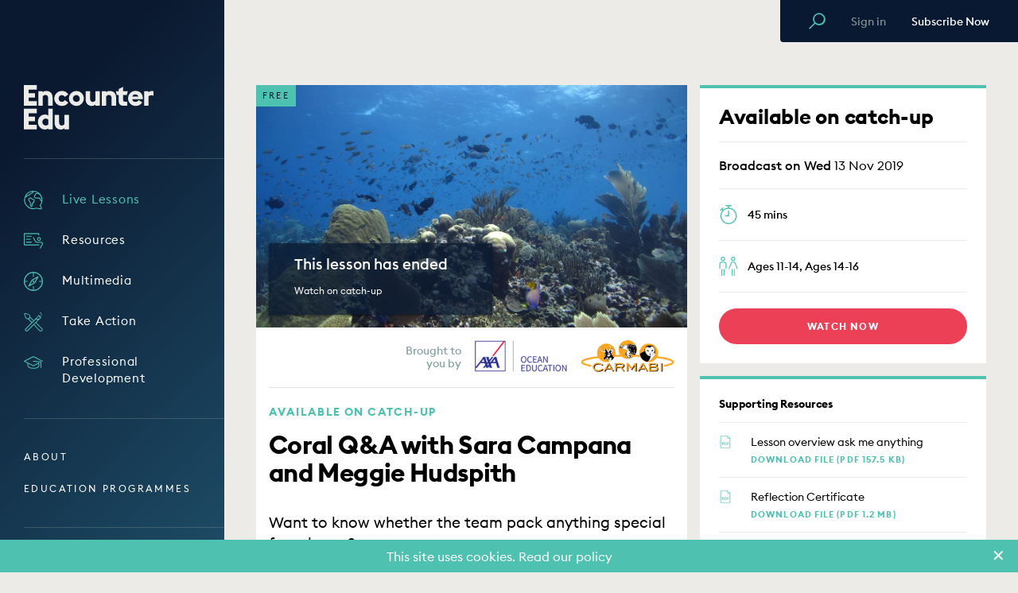

--- FILE ---
content_type: text/html; charset=UTF-8
request_url: https://encounteredu.com/live-lessons/coral-q-a-with-sara-campana-and-meggie-hudspith-131119
body_size: 22636
content:





  
<!DOCTYPE html>
<html class="no-js" lang="en-GB" dir="ltr" data-now="2026-01-24 03:53:16 UTC">
<head>
  <style>[x-cloak] { display: none !important; }</style>
  <script>(function(H){H.className=H.className.replace(/\bno-js\b/,'js')})(document.documentElement)</script>
  <meta http-equiv="X-UA-Compatible" content="IE=edge">
	<meta charset="utf-8">
  <meta name="viewport" content="width=device-width, user-scalable=no, initial-scale=1.0, maximum-scale=1">
  <meta name="referrer" content="origin-when-cross-origin" />
	<link rel="apple-touch-icon" sizes="180x180" href="https://encounteredu.com/apple-touch-icon.png">
<link rel="icon" type="image/png" sizes="32x32" href="https://encounteredu.com/favicon-32x32.png">
<link rel="icon" type="image/png" sizes="16x16" href="https://encounteredu.com/favicon-16x16.png">
<link rel="manifest" href="https://encounteredu.com/manifest.json">
<link rel="mask-icon" href="https://encounteredu.com/safari-pinned-tab.svg" color="#5bbad5">
<link rel="shortcut icon" href="https://encounteredu.com/favicon.ico">
<meta name="apple-mobile-web-app-title" content="Encounter Edu">
<meta name="application-name" content="Encounter Edu">
<meta name="msapplication-TileColor" content="#00aba9">
<!-- Chrome, Firefox OS and Opera -->
<meta name="theme-color" content="#091932">
<!-- Windows Phone -->
<meta name="msapplication-navbutton-color" content="#091932">
<!-- iOS Safari -->
<meta name="apple-mobile-web-app-status-bar-style" content="#091932">
  <link rel="preload" href="/dist/webfonts/EuclidSquare-Bold-WebS.woff2" as="font" crossorigin="anonymous"><style type="text/css">
      @font-face {
        font-family: 'Euclid Square';
              src: url('/dist/webfonts/EuclidSquare-Bold-WebS.woff2') format('woff2'),
        url('/dist/webfonts/EuclidSquare-Bold-WebS.woff') format('woff');
              font-weight: 700;
        font-style: normal;
        font-stretch: normal;
        font-display: swap;
      }
    </style><link rel="preload" href="/dist/webfonts/EuclidSquare-Medium-WebS.woff2" as="font" crossorigin="anonymous"><style type="text/css">
      @font-face {
        font-family: 'Euclid Square';
              src: url('/dist/webfonts/EuclidSquare-Medium-WebS.woff2') format('woff2'),
        url('/dist/webfonts/EuclidSquare-Medium-WebS.woff') format('woff');
              font-weight: 500;
        font-style: normal;
        font-stretch: normal;
        font-display: swap;
      }
    </style><link rel="preload" href="/dist/webfonts/EuclidSquare-Regular-WebS.woff2" as="font" crossorigin="anonymous"><style type="text/css">
      @font-face {
        font-family: 'Euclid Square';
              src: url('/dist/webfonts/EuclidSquare-Regular-WebS.woff2') format('woff2'),
        url('/dist/webfonts/EuclidSquare-Regular-WebS.woff') format('woff');
              font-weight: 400;
        font-style: normal;
        font-stretch: normal;
        font-display: swap;
      }
    </style>  <script>

    var APP = window.APP || {};

        window.csrfTokenName = "CRAFT_CSRF_TOKEN";
    window.csrfTokenValue = "bxxS1hLQjeSQ4dXm37rMlu4IysjE5VXXEsdVLMst2AfHSdsPNfNp1V9QZaJRlr21o6mhju7RvPikf6yam9Ykn3y_MkGNaodzoyuTenu7DJc=";

    APP.config = {
      siteVersion: '0.7.45',
      devMode: false,
      environment: 'production',
      isMobileBrowser: false,
      fontPath: '/assets/js/fonts.min.js?v=0.7.45',
      assetsPath: '/assets/js/',
      migrationPath: 'https://encounteredu.com/account/migrate',
    };
</script>

<script type="module">!function(){const e=document.createElement("link").relList;if(!(e&&e.supports&&e.supports("modulepreload"))){for(const e of document.querySelectorAll('link[rel="modulepreload"]'))r(e);new MutationObserver((e=>{for(const o of e)if("childList"===o.type)for(const e of o.addedNodes)if("LINK"===e.tagName&&"modulepreload"===e.rel)r(e);else if(e.querySelectorAll)for(const o of e.querySelectorAll("link[rel=modulepreload]"))r(o)})).observe(document,{childList:!0,subtree:!0})}function r(e){if(e.ep)return;e.ep=!0;const r=function(e){const r={};return e.integrity&&(r.integrity=e.integrity),e.referrerpolicy&&(r.referrerPolicy=e.referrerpolicy),"use-credentials"===e.crossorigin?r.credentials="include":"anonymous"===e.crossorigin?r.credentials="omit":r.credentials="same-origin",r}(e);fetch(e.href,r)}}();</script>
<script type="module" src="https://encounteredu.com/dist/assets/inlined.8cd4bb3f.js" crossorigin onload="e=new CustomEvent(&#039;vite-script-loaded&#039;, {detail:{path: &#039;src/js/inlined.js&#039;}});document.dispatchEvent(e);"></script>
<link href="https://encounteredu.com/dist/assets/docReady.fed96daf.js" rel="modulepreload" crossorigin>
<link href="https://encounteredu.com/dist/assets/eventDelegate.e48e3551.js" rel="modulepreload" crossorigin>
<script type="module" src="https://encounteredu.com/dist/assets/app.0f6d96ed.js" crossorigin onload="e=new CustomEvent(&#039;vite-script-loaded&#039;, {detail:{path: &#039;src/js/app.js&#039;}});document.dispatchEvent(e);"></script>
<link href="https://encounteredu.com/dist/assets/eventDelegate.e48e3551.js" rel="modulepreload" crossorigin>
<link href="https://encounteredu.com/dist/assets/index.30b24d47.js" rel="modulepreload" crossorigin>
<link href="https://encounteredu.com/dist/assets/docReady.fed96daf.js" rel="modulepreload" crossorigin>
<link href="https://encounteredu.com/dist/assets/app.49703be8.css" rel="stylesheet">


	
<script async src="https://www.googletagmanager.com/gtag/js?id=UA-118975567-1"></script>
<script>
  window.dataLayer = window.dataLayer || [];
  function gtag(){dataLayer.push(arguments);}
  gtag('js', new Date());    gtag('config', 'UA-118975567-1');</script>

<script type="text/javascript">
  window.__lo_site_id = '64ddecc4';
  (function() {
    var wa = document.createElement('script');
    wa.type = 'text/javascript'; wa.async = true;
    wa.src = 'https://d20519brkbo4nz.cloudfront.net/core/lo.js';
    var s = document.getElementsByTagName('script')[0];
    s.parentNode.insertBefore(wa, s);
  })();
</script>
<title>Live lesson coral question and answer | Encounter Edu</title><meta name="generator" content="SEOmatic">
<meta name="description" content="Ask me anything is a Coral Live 2019 live lesson. Students learn about coral and coral reefs through asking their own questions directly to Encounter Edu presenters in CARMABI remote research station. This activity is for ages 7-14 (Key Stage 2, Key Stage 3, Grades 2-8).">
<meta name="referrer" content="no-referrer-when-downgrade">
<meta name="robots" content="all">
<meta content="139262272964" property="fb:profile_id">
<meta content="en_GB" property="og:locale">
<meta content="Encounter Edu" property="og:site_name">
<meta content="website" property="og:type">
<meta content="https://encounteredu.com/live-lessons/coral-q-a-with-sara-campana-and-meggie-hudspith-131119" property="og:url">
<meta content="Encounter Edu | Live lesson coral question and answer" property="og:title">
<meta content="Ask me anything is a Coral Live 2019 live lesson. Students learn about coral and coral reefs through asking their own questions directly to Encounter Edu presenters in CARMABI remote research station. This activity is for ages 7-14 (Key Stage 2, Key Stage 3, Grades 2-8)." property="og:description">
<meta content="https://images.encounteredu.com/excited-hare/production/uploads/CL2019-EDU-AMA_13.jpg?w=1200&amp;h=630&amp;q=82&amp;auto=format&amp;fit=crop&amp;dm=1631569853&amp;s=d0e0e90b201d14fa89d177a443d5cf44" property="og:image">
<meta content="1200" property="og:image:width">
<meta content="630" property="og:image:height">
<meta content="Encounter Edu header image" property="og:image:alt">
<meta content="https://www.instagram.com/encounteredu_/" property="og:see_also">
<meta content="https://www.youtube.com/user/encounteredu" property="og:see_also">
<meta content="https://www.facebook.com/encounteredu" property="og:see_also">
<meta content="https://twitter.com/encounteredu" property="og:see_also">
<meta name="twitter:card" content="summary_large_image">
<meta name="twitter:site" content="@encounteredu">
<meta name="twitter:creator" content="@encounteredu">
<meta name="twitter:title" content="Live lesson coral question and answer | Encounter Edu">
<meta name="twitter:description" content="Ask me anything is a Coral Live 2019 live lesson. Students learn about coral and coral reefs through asking their own questions directly to Encounter Edu presenters in CARMABI remote research station. This activity is for ages 7-14 (Key Stage 2, Key Stage 3, Grades 2-8).">
<meta name="twitter:image" content="https://images.encounteredu.com/excited-hare/production/uploads/CL2019-EDU-AMA_13.jpg?w=800&amp;h=418&amp;q=82&amp;auto=format&amp;fit=crop&amp;dm=1631569853&amp;s=3e6dbaa6ac899a3daa934c44861746bf">
<meta name="twitter:image:width" content="800">
<meta name="twitter:image:height" content="418">
<meta name="twitter:image:alt" content="Encounter Edu header image">
<link href="https://encounteredu.com/live-lessons/coral-q-a-with-sara-campana-and-meggie-hudspith-131119" rel="canonical">
<link href="https://encounteredu.com" rel="home">
<link type="text/plain" href="https://encounteredu.com/humans.txt" rel="author">
<script>window.intercomSettings = {
      app_id: "fhite79a"
      };
        (function(){var w=window;var ic=w.Intercom;if(typeof ic==="function"){ic('reattach_activator');ic('update',intercomSettings);}else{var d=document;var i=function(){i.c(arguments)};i.q=[];i.c=function(args){i.q.push(args)};w.Intercom=i;function l(){var s=d.createElement('script');s.type='text/javascript';s.async=true;s.src='https://widget.intercom.io/widget/fhite79a';var x=d.getElementsByTagName('script')[0];x.parentNode.insertBefore(s,x);}if(w.attachEvent){w.attachEvent('onload',l);}else{w.addEventListener('load',l,false);}}})();</script></head>

<body class="body bg-grey-light">  

<template id="upgradeToPremium" style="display: none !important" aria-hidden="true">
  <div class="py-2">
          <strong class="block leading-tight pb-2 mb-2 border-b border-grey-light font-bold text-18px text-grey-darker">Upgrade to Premium</strong>
        <div class="textowl rte text-14px text-grey-darker">
      
    </div>
  </div>
</template>
  

<template id="whatAreAddOns" style="display: none !important" aria-hidden="true">
  <div class="py-2">
          <strong class="block leading-tight pb-2 mb-2 border-b border-grey-light font-bold text-18px text-grey-darker">What are Add-ons?</strong>
        <div class="textowl rte text-14px text-grey-darker">
      
    </div>
  </div>
</template>
  

<template id="whatIsPremium" style="display: none !important" aria-hidden="true">
  <div class="py-2">
          <strong class="block leading-tight pb-2 mb-2 border-b border-grey-light font-bold text-18px text-grey-darker">What is Premium?</strong>
        <div class="textowl rte text-14px text-grey-darker">
      
    </div>
  </div>
</template>
  

<template id="whyRegister" style="display: none !important" aria-hidden="true">
  <div class="py-2">
          <strong class="block leading-tight pb-2 mb-2 border-b border-grey-light font-bold text-18px text-grey-darker">Why register?</strong>
        <div class="textowl rte text-14px text-grey-darker">
      
    </div>
  </div>
</template>


<div id="fb-root"></div>
<script async defer crossorigin="anonymous" src="https://connect.facebook.net/en_US/sdk.js#xfbml=1&version=v5.0"></script>


<div class="Overlay"></div>


	
<header role="header" data-mobile-menu="closed" class="Header z-40 overflow-hidden laptop:overflow-auto laptop:block">
	<div class="laptop:flex laptop:flex-col w-full h-full">
		<div class="logo-wrapper mb-1">
			<a href="https://encounteredu.com/" class="flex">
				<span class="visually-hidden" aria-hidden="true">
					Encounter Edu
				</span>
				<span class="logo-small">
					<svg class="w-[45px] h-[45px]" xmlns="http://www.w3.org/2000/svg" viewBox="0 0 45.98 45.98"><path fill="#fff"
        d="M23,46A23,23,0,1,0,0,23,23,23,0,0,0,23,46ZM15.9,12.23H30.08v3.46H19.72v2.57h6.86v3.45H15.9Zm0,12H26.58v3.45H19.72v2.58H30.08v3.46H15.9V24.26Z"/></svg>
				</span>
				<span class="logo-large">
					<svg class="w-[163px] h-[56px]" xmlns="http://www.w3.org/2000/svg" viewBox="0 0 163 55.98"><path fill="#ecebe8"
        d="M51.09,55.69h5.6V37.39h-5.6V49.1a4.13,4.13,0,0,1-3.48,1.83c-2.23,0-3.27-1.83-3.27-4.32V37.39h-5.6V47.6c0,5,2.94,8.38,7.94,8.38a6.68,6.68,0,0,0,4.41-1.65v1.36Zm-23.5-4.8a4.39,4.39,0,0,1,0-8.78,3.78,3.78,0,0,1,3.15,1.54v5.74a3.74,3.74,0,0,1-3.15,1.5m3.15,4.76h5.6v-26h-5.6v8.78a6.56,6.56,0,0,0-4.08-1.39c-5.49,0-9,4.43-9,9.44s3.48,9.44,9,9.44a6.48,6.48,0,0,0,4.08-1.35v1.06ZM0,55.65H16.31V49.87H5.93V45.48h8.16V39.84H5.93V35.45H16.31V29.67H0v26ZM151.17,26h5.6v-12a5.44,5.44,0,0,1,3.37-1.2,6.28,6.28,0,0,1,2.86.62V7.72a7.11,7.11,0,0,0-2-.29,5.23,5.23,0,0,0-4.23,1.9V7.72h-5.6V26Zm-10.95-14.2c1.82,0,3.45.84,3.74,2.78H136.4a3.69,3.69,0,0,1,3.82-2.78m.22,14.45a9.78,9.78,0,0,0,8.38-4.39l-4.45-3a4.26,4.26,0,0,1-4,2.3,3.87,3.87,0,0,1-4-3.4h13a12.44,12.44,0,0,0,.11-1.61c0-5.79-4.23-8.82-8.94-8.82A9.15,9.15,0,0,0,131,16.1c0,.25,0,.49,0,.73a9.38,9.38,0,0,0,9.32,9.44h.13m-23.6-13.76h2.41v7.83c0,3.48,2.19,5.64,5.68,5.64H130V20.93h-3c-1.52,0-2.15-.63-2.15-2.16V12.51h4.63l1.23-4.83h-5.86V2.19l-5.6,2.75V7.68h-3.63ZM98,26h5.6V14a4.77,4.77,0,0,1,3.34-1.58c2.45,0,3.41,1.87,3.41,4.32V26h5.6V15.77c0-4.94-2.85-8.38-8.08-8.38a6.7,6.7,0,0,0-4.26,1.43V7.69H98V26Zm-8,0h5.6V7.68h-5.6V19.39a4.13,4.13,0,0,1-3.49,1.83c-2.22,0-3.26-1.83-3.26-4.32V7.68h-5.6V17.89c0,5,2.93,8.38,7.93,8.38a6.75,6.75,0,0,0,4.42-1.64V26Zm-23.77.29a9.44,9.44,0,1,0-9.64-9.44,9.54,9.54,0,0,0,9.64,9.44m0-5.16a4.29,4.29,0,1,1,4-4.57c0,.09,0,.19,0,.29a4,4,0,0,1-3.71,4.27h-.29M47.8,26.27A9.68,9.68,0,0,0,55.92,22l-4.45-3.11a4.13,4.13,0,0,1-3.67,2.27,4.29,4.29,0,0,1,0-8.56,4.12,4.12,0,0,1,3.67,2.27l4.45-3.11A9.68,9.68,0,0,0,47.8,7.39a9.44,9.44,0,1,0-.39,18.88h.39M18.21,26h5.6V14a4.71,4.71,0,0,1,3.34-1.58c2.44,0,3.41,1.87,3.41,4.32V26h5.6V15.77c0-4.94-2.86-8.38-8.08-8.38a6.73,6.73,0,0,0-4.27,1.43V7.69h-5.6V26ZM0,26H16.32V20.19H5.93V15.8h8.16V10.17H5.93V5.78H16.31V0H0V26Z"/></svg>
				</span>
			</a>

			<div class="flex items-center">
				<button class="mobile-link hidden mr-6" type="button" data-trigger-modal="modal-search">
					<span class="text-primary-teal text-19px mt-1">
						<svg xmlns="http://www.w3.org/2000/svg" viewBox="0 0 18.4 18.4"><path fill="currentColor"
        d="M16 2.2a6.64 6.64 0 0 0-9.4 0C4.1 4.6 3.9 8.5 6 11.1L.4 16.7c-.3.3-.3.7 0 1 .1.2.3.3.5.3s.4-.1.5-.2L7 12.2c2.8 2.5 7 2.2 9.5-.5 2.5-2.8 2.2-7-.5-9.5zm-1.1 8.5c-2.1 2-5.4 2-7.4 0s-2-5.4 0-7.4 5.4-2 7.4 0c2.1 2 2.1 5.3 0 7.4z"/></svg>
					</span>
				</button>

				<a
					href="https://encounteredu.com/account"
					class="mobile-link hidden mr-6">
					<span class="text-primary-teal text-19px mt-1">
						<svg xmlns="http://www.w3.org/2000/svg" viewBox="0 0 15.8 20.07"><g fill="currentColor"><path d="M7.9,9.23A4.62,4.62,0,1,0,3.29,4.61,4.62,4.62,0,0,0,7.9,9.23Zm0-7.73A3.12,3.12,0,1,1,4.79,4.61,3.12,3.12,0,0,1,7.9,1.5Z"/><path d="M10,11.37H5.82A5.83,5.83,0,0,0,0,17.2v2.12a.75.75,0,0,0,1.5,0V17.2a4.33,4.33,0,0,1,4.32-4.33H10A4.33,4.33,0,0,1,14.3,17.2v2.12a.75.75,0,0,0,1.5,0V17.2A5.83,5.83,0,0,0,10,11.37Z"/></g></svg>
					</span>
				</a>

				<button class="Hamburger laptop:hidden" type="button">
					<span></span>
					<span></span>
					<span></span>
					<span></span>
				</button>
			</div>
		</div>

		<hr class="w-full border-t mt-3 mb-6 laptop:my-8 laptop:mb-7">

				<ul class="pl-2 laptop:p-0">
							<li class="py-3 pr-2">
					<a href="https://encounteredu.com/live-lessons" class="inline-flex items-start text-15px leading-normal tracking-header-link text-primary-teal hover:text-primary-teal">
						<span class="inline-flex text-24px text-primary-teal pl-3px laptop:p-0">
							<svg xmlns="http://www.w3.org/2000/svg" viewBox="0 0 32 33"><g fill="currentColor"><path d="M31.43 18.26c.119-.788.182-1.583.19-2.38a15.85 15.85 0 00-6-12.44A15.72 15.72 0 0016.1 0h-.32c-.44 0-.86 0-1.28.07A15.79 15.79 0 00.99 10.39a15.79 15.79 0 0019.89 20.48l7.72 1.37h.3c.513 0 1-.226 1.33-.62a1.77 1.77 0 00.26-1.8l-2-4.54a15.61 15.61 0 002-3.63 15.78 15.78 0 00.94-3.39zm-1.31-2.38c0 .34 0 .68-.05 1A8.61 8.61 0 0127.8 13a1.27 1.27 0 00-.54-.92A2.77 2.77 0 0025 12a4.47 4.47 0 01-.83.15 1.53 1.53 0 01-.5-.21 2.66 2.66 0 00-1.21-.43 2.58 2.58 0 00-1.3.29c-.21.12-.45.176-.69.16a2.72 2.72 0 01-1.89-2.7 1.61 1.61 0 01.8-1.54 9.56 9.56 0 00.9-.86 1.61 1.61 0 00.34-1 .88.88 0 000-.16 1 1 0 01.63-.1 3.71 3.71 0 001.05-.07 6.55 6.55 0 00.75-.27A3.75 3.75 0 0124 5c.11 0 .12 0 .23.3.163.487.527.88 1 1.08a2.38 2.38 0 001.37.1 14.35 14.35 0 013.52 9.4zM14.6 1.56a2.86 2.86 0 01-.47 1.31 4.29 4.29 0 01-1.35.6 6.61 6.61 0 00-1.85.84 8.45 8.45 0 00-1.37 1.38 6.08 6.08 0 01-1.17 1.15 3.59 3.59 0 01-1.69.5 4 4 0 00-2.43.91 3 3 0 00-.85 1.57l-.06.2a2.27 2.27 0 01-.51-.2A14.28 14.28 0 0114.6 1.56zm14.53 19.55a14.55 14.55 0 01-2.06 3.62.75.75 0 00-.1.76l2.13 4.92a.28.28 0 010 .24.26.26 0 01-.2.1h-.1L21 29.36a.81.81 0 00-.38 0A14.32 14.32 0 012.28 11.22c.378.188.789.3 1.21.33a1.41 1.41 0 00.51-.11 1.63 1.63 0 00.83-1.22c.055-.324.2-.626.42-.87a2.7 2.7 0 011.6-.52 5 5 0 002.37-.76 7.33 7.33 0 001.46-1.42 6.41 6.41 0 011.13-1.14 5.47 5.47 0 011.41-.62A5.12 5.12 0 0015.15 4a4.32 4.32 0 001-2.44 14.22 14.22 0 017.16 2.12c-.25.08-.5.18-.74.27a4.08 4.08 0 01-.52.2 2.4 2.4 0 01-.65 0 2.44 2.44 0 00-1.68.45 1.5 1.5 0 00-.52 1.14v.2a6.66 6.66 0 01-.7.65 3.09 3.09 0 00-1.39 2.61 4.19 4.19 0 003.09 4.24 2.53 2.53 0 001.57-.25 1.57 1.57 0 01.62-.17c.204.037.398.115.57.23a2.76 2.76 0 001.06.4 4 4 0 001.36-.18 5.6 5.6 0 01.95-.17c.28 1.57 2 4.55 3.54 5.23a13.38 13.38 0 01-.74 2.58z"/><path d="M16.89 14.69l-.24-.12a8.29 8.29 0 00-1.08-.39 5.34 5.34 0 01-1-.39 8.32 8.32 0 01-.82-.59c-.28-.21-.56-.43-.78-.58l-.52-.35c-1.24-.85-2.3-1.59-4.09.2s-1.89 3.46-.16 5.43a6.08 6.08 0 011.88 4c.02.386.02.774 0 1.16a6.9 6.9 0 00.52 3.14c.67 1.4 1.4 1.76 2 1.76.093.01.187.01.28 0 .85-.18 1.42-1.12 1.48-2.47a1.91 1.91 0 00-.26-1.15 4 4 0 01.2-.43 5.66 5.66 0 01.7-1 3.66 3.66 0 00.91-1.91 2 2 0 001.09-.45l.12-.12a5.59 5.59 0 00.94-3.14 5.9 5.9 0 01.08-.82c.18-1.1-.3-1.33-1.25-1.78zm-.33 2.55A4.51 4.51 0 0116 19.4a.44.44 0 01-.48 0 .74.74 0 00-1.11.7 2.18 2.18 0 01-.64 1.85 7.19 7.19 0 00-.87 1.28c-.42.83-.55 1.32-.12 1.91a.77.77 0 010 .29 3.82 3.82 0 01-.22 1.06s-.28-.11-.66-.9a5.66 5.66 0 01-.37-2.5c0-.44 0-.87-.05-1.3a7.51 7.51 0 00-2.25-4.86c-1.2-1.37-1.18-2.1.1-3.38.45-.45.69-.66 1-.66.31 0 .6.22 1.21.64l.54.36c.2.13.45.33.7.52a9.2 9.2 0 001 .72c.42.21.858.381 1.31.51.297.077.588.177.87.3l.25.12.41.2a7.65 7.65 0 00-.06.98z"/></g></svg>
						</span>
						<span class="ml-6 link-text">
							Live Lessons
						</span>
					</a>
				</li>
							<li class="py-3 pr-2">
					<a href="https://encounteredu.com/teacher-resources" class="inline-flex items-start text-15px leading-normal tracking-header-link text-white hover:text-primary-teal">
						<span class="inline-flex text-24px text-primary-teal pl-3px laptop:p-0">
							<svg xmlns="http://www.w3.org/2000/svg" viewBox="0 0 26.53 21.43"><g fill="currentColor"><path d="M21,15.76H1.2V1.2h19V2.72a.6.6,0,1,0,1.2,0V.6a.6.6,0,0,0-.6-.6H.6A.6.6,0,0,0,0,.6V16.36a.6.6,0,0,0,.6.6H21a.6.6,0,1,0,0-1.2Z"/><path d="M18.36,8.09A2.65,2.65,0,1,0,21,5.45,2.65,2.65,0,0,0,18.36,8.09Zm4.09,0A1.45,1.45,0,1,1,21,6.65,1.45,1.45,0,0,1,22.45,8.09Z"/><path d="M26.21,13.4a2.79,2.79,0,0,0-2.55-1.28H18a1.63,1.63,0,0,1-1.34-1L13.86,6.27a.6.6,0,1,0-1,.6l2.82,4.88A2.78,2.78,0,0,0,18,13.32h5.64a1.63,1.63,0,0,1,1.51.68A1.65,1.65,0,0,1,25,15.65l-2.82,4.88a.6.6,0,0,0,.22.82.56.56,0,0,0,.3.08.58.58,0,0,0,.52-.3L26,16.25A2.76,2.76,0,0,0,26.21,13.4Z"/><path d="M10.42,3.81H3.64a.6.6,0,1,0,0,1.2h6.78a.6.6,0,0,0,0-1.2Z"/><path d="M3.64,13.15h6.78a.6.6,0,0,0,0-1.2H3.64a.6.6,0,0,0,0,1.2Z"/><path d="M3.64,9.08H9a.6.6,0,1,0,0-1.2H3.64a.6.6,0,0,0,0,1.2Z"/></g></svg>
						</span>
						<span class="ml-6 link-text">
							Resources
						</span>
					</a>
				</li>
							<li class="py-3 pr-2">
					<a href="https://encounteredu.com/multimedia" class="inline-flex items-start text-15px leading-normal tracking-header-link text-white hover:text-primary-teal">
						<span class="inline-flex text-24px text-primary-teal pl-3px laptop:p-0">
							<svg xmlns="http://www.w3.org/2000/svg" viewBox="0 0 23.39 23.39"><g fill="currentColor"><path d="M17.08,5.49,9.79,9.56a.51.51,0,0,0-.23.23L5.49,17.08a.62.62,0,0,0,.1.72A.63.63,0,0,0,6,18a.59.59,0,0,0,.29-.07l7.29-4.07a.51.51,0,0,0,.23-.23L17.9,6.31a.62.62,0,0,0-.1-.72A.61.61,0,0,0,17.08,5.49Zm-4.21,7.38-5.3,3,2.95-5.3,5.3-2.95Z"/><path d="M11.69,0a11.7,11.7,0,1,0,11.7,11.7A11.71,11.71,0,0,0,11.69,0Zm.6,22.16V18a.6.6,0,0,0-.6-.6.6.6,0,0,0-.6.6v4.21A10.49,10.49,0,0,1,1.23,12.3H4a.6.6,0,0,0,.6-.6.6.6,0,0,0-.6-.6H1.23a10.49,10.49,0,0,1,9.86-9.87V5.59a.6.6,0,0,0,.6.6.6.6,0,0,0,.6-.6V1.23a10.49,10.49,0,0,1,9.87,9.87h-2.8a.6.6,0,0,0-.6.6.6.6,0,0,0,.6.6h2.8A10.49,10.49,0,0,1,12.29,22.16Z"/><circle cx="11.8" cy="11.71" r="1" /></g></svg>
						</span>
						<span class="ml-6 link-text">
							Multimedia
						</span>
					</a>
				</li>
							<li class="py-3 pr-2">
					<a href="https://encounteredu.com/take-action" class="inline-flex items-start text-15px leading-normal tracking-header-link text-white hover:text-primary-teal">
						<span class="inline-flex text-24px text-primary-teal pl-3px laptop:p-0">
							<svg xmlns="http://www.w3.org/2000/svg" viewBox="0 0 15.19 15.75"><g fill="currentColor"><path d="M16.72,15.08,12,10.58l3.64-3.65a.38.38,0,0,0,.22.07.35.35,0,0,0,.25-.1.37.37,0,0,0,0-.53L14.25,4.52A.38.38,0,0,0,14,4.41.37.37,0,0,0,13.7,5L10,8.69h0L7.19,6a2.46,2.46,0,0,0,0-.28A2.1,2.1,0,0,0,6.6,4.24,5.1,5.1,0,0,0,4.5,3.16a13.31,13.31,0,0,0-2-.39.37.37,0,0,0-.27.09.3.3,0,0,0-.08.27c.28,2,.78,3.4,1.48,4.1a2.14,2.14,0,0,0,1.79.59l2.67,2.8h0L3.14,15.56a1.37,1.37,0,0,0,1,2.33,1.32,1.32,0,0,0,1-.4L10,12.6l4.47,4.71a1.64,1.64,0,0,0,.26.27,1.66,1.66,0,0,0,1.18.34,1.61,1.61,0,0,0,1.44-1.61A1.55,1.55,0,0,0,16.72,15.08ZM14.15,5.45l.06-.06,1,1-.06.06-.89.89h-2ZM5.25,7.1H5.06a1.49,1.49,0,0,1-1.12-.44A5.27,5.27,0,0,1,2.88,3.74l.06-.19.18-.07a5.74,5.74,0,0,1,3,1,1.54,1.54,0,0,1,.43,1.06v.23A1.35,1.35,0,0,1,5.25,7.1ZM6.61,8.15,6.08,7.6a2.6,2.6,0,0,0,.52-.37A2.41,2.41,0,0,0,7,6.69L9.45,9.05l.1.09-1,1L8.38,10,6.61,8.15Zm2.7,4.2L4.62,17a.74.74,0,0,1-1,0,.74.74,0,0,1,0-1l4.55-4.54L10.65,9l.95-1h2.05L11.79,9.88l-.72.71h0L10,11.69h0Zm7.15,4.58a1,1,0,0,1-.66.35,1,1,0,0,1-.71-.2l-.17-.18-4.51-4.74L11.54,11l4.77,4.53A1,1,0,0,1,16.46,16.93Z" transform="translate(-2.12 -2.17)"/><path d="M15.51,3.14a.49.49,0,0,1,.18-1,.47.47,0,0,1,.37.57A.47.47,0,0,1,15.51,3.14Z" transform="translate(-2.12 -2.17)"/><path d="M15.75,4.75a.38.38,0,1,1-.43.31A.38.38,0,0,1,15.75,4.75Z" transform="translate(-2.12 -2.17)"/><path d="M16.46,3.51a.46.46,0,0,1-.18.91.47.47,0,0,1-.35-.54A.46.46,0,0,1,16.46,3.51Z" transform="translate(-2.12 -2.17)"/></g></svg>
						</span>
						<span class="ml-6 link-text">
							Take Action
						</span>
					</a>
				</li>
							<li class="py-3 pr-2">
					<a href="https://encounteredu.com/cpd" class="inline-flex items-start text-15px leading-normal tracking-header-link text-white hover:text-primary-teal">
						<span class="inline-flex text-24px text-primary-teal pl-3px laptop:p-0">
							<svg xmlns="http://www.w3.org/2000/svg" viewBox="0 0 27.99 18.39"><g fill="currentColor"><path d="M27.66,6.78,14.26.06a.62.62,0,0,0-.53,0L.33,6.78A.59.59,0,0,0,0,7.31a.6.6,0,0,0,.33.54l5,2.49V13.7c0,2.63,3.82,4.69,8.7,4.69s8.69-2.06,8.69-4.69V10a.62.62,0,0,0-.88-.54L14,13.35l-12.06-6L14,1.27,27.12,7.85a.6.6,0,0,0,.81-.27A.59.59,0,0,0,27.66,6.78ZM6.5,10.94l7.23,3.62a.55.55,0,0,0,.53,0l7.23-3.62V13.7c0,1.69-3,3.49-7.49,3.49s-7.5-1.8-7.5-3.49Z"/><path d="M25.27,7.94,14.06,6.71a.62.62,0,0,0-.66.54.6.6,0,0,0,.53.66L24.6,9.08v7.65a.6.6,0,0,0,1.2,0V8.54A.6.6,0,0,0,25.27,7.94Z"/></g></svg>
						</span>
						<span class="ml-6 link-text">
							Professional Development
						</span>
					</a>
				</li>
					</ul>

		<hr class="w-full border-t mt-4 mb-6 laptop:my-7">

		
    
		<ul class=" pl-2 laptop:p-0">
							<li class="secondary-link-text leading-normal tracking-extra-wide uppercase py-4 laptop:py-3 hover:text-primary-teal text-white">
					<a href="https://encounteredu.com/about" target="_self">About</a>
				</li>
							<li class="secondary-link-text leading-normal tracking-extra-wide uppercase py-4 laptop:py-3 hover:text-primary-teal text-white">
					<a href="https://encounteredu.com/education-programmes" target="_self">Education Programmes</a>
				</li>
					</ul>

		<hr class="w-full border-t my-4 laptop:my-7 social-boarder">

		
		<ul class="social-wrapper mt-auto">
							<li>
					<a class="block mr-2" rel="noopener" target="_BLANK" href="https://www.facebook.com/encounteredu">
						<span class="inline-flex justify-center items-center text-grey-light text-15px rounded-full border border-current w-8 h-8 hover:text-primary-teal">
							<svg class="w-4 h-4" xmlns="http://www.w3.org/2000/svg" viewBox="0 0 16 16"><path fill="currentColor"
        d="M11.723 8.486h-2.829v7.514h-2.829v-7.514h-1.856v-2.74h1.856v-2.298c0-1.768 1.061-3.448 3.801-3.448 1.149 0 1.945 0.088 1.945 0.088v2.829c0 0-0.796 0-1.768 0s-1.149 0.442-1.149 1.238v1.68h3.006l-0.177 2.652z"/></svg>
						</span>
					</a>
				</li>
							<li>
					<a class="block mr-2" rel="noopener" target="_BLANK" href="https://twitter.com/encounteredu">
						<span class="inline-flex justify-center items-center text-grey-light text-15px rounded-full border border-current w-8 h-8 hover:text-primary-teal">
							<svg class="w-4 h-4" xmlns="http://www.w3.org/2000/svg" viewBox="0 0 20 16"><path fill="currentColor"
        d="M6.206 15.934c7.369 0 11.398-6.105 11.398-11.398 0-0.173-0.004-0.346-0.011-0.518 0.782-0.565 1.462-1.271 1.998-2.074-0.718 0.319-1.49 0.534-2.301 0.631 0.827-0.496 1.462-1.281 1.762-2.216-0.774 0.459-1.631 0.792-2.544 0.972-0.731-0.779-1.772-1.266-2.924-1.266-2.212 0-4.006 1.794-4.006 4.006 0 0.314 0.035 0.62 0.104 0.913-3.33-0.168-6.282-1.762-8.258-4.186-0.344 0.592-0.542 1.28-0.542 2.014 0 1.39 0.707 2.617 1.783 3.335-0.657-0.020-1.275-0.201-1.814-0.501-0.001 0.017-0.001 0.033-0.001 0.051 0 1.94 1.381 3.56 3.214 3.927-0.337 0.092-0.691 0.141-1.056 0.141-0.258 0-0.509-0.025-0.753-0.072 0.51 1.592 1.989 2.75 3.742 2.782-1.371 1.075-3.098 1.715-4.976 1.715-0.323 0-0.642-0.018-0.956-0.055 1.773 1.136 3.878 1.8 6.141 1.8z"/></svg>
						</span>
					</a>
				</li>
							<li>
					<a class="block mr-2" rel="noopener" target="_BLANK" href="https://www.instagram.com/encounteredu_">
						<span class="inline-flex justify-center items-center text-grey-light text-15px rounded-full border border-current w-8 h-8 hover:text-primary-teal">
							<svg class="w-4 h-4" xmlns="http://www.w3.org/2000/svg" viewBox="0 0 24 24"><path fill="currentColor"
        d="M12 0C8.74 0 8.333.015 7.053.072 5.775.132 4.905.333 4.14.63c-.789.306-1.459.717-2.126 1.384S.935 3.35.63 4.14C.333 4.905.131 5.775.072 7.053.012 8.333 0 8.74 0 12s.015 3.667.072 4.947c.06 1.277.261 2.148.558 2.913.306.788.717 1.459 1.384 2.126.667.666 1.336 1.079 2.126 1.384.766.296 1.636.499 2.913.558C8.333 23.988 8.74 24 12 24s3.667-.015 4.947-.072c1.277-.06 2.148-.262 2.913-.558.788-.306 1.459-.718 2.126-1.384.666-.667 1.079-1.335 1.384-2.126.296-.765.499-1.636.558-2.913.06-1.28.072-1.687.072-4.947s-.015-3.667-.072-4.947c-.06-1.277-.262-2.149-.558-2.913-.306-.789-.718-1.459-1.384-2.126C21.319 1.347 20.651.935 19.86.63c-.765-.297-1.636-.499-2.913-.558C15.667.012 15.26 0 12 0zm0 2.16c3.203 0 3.585.016 4.85.071 1.17.055 1.805.249 2.227.415.562.217.96.477 1.382.896.419.42.679.819.896 1.381.164.422.36 1.057.413 2.227.057 1.266.07 1.646.07 4.85s-.015 3.585-.074 4.85c-.061 1.17-.256 1.805-.421 2.227-.224.562-.479.96-.899 1.382-.419.419-.824.679-1.38.896-.42.164-1.065.36-2.235.413-1.274.057-1.649.07-4.859.07-3.211 0-3.586-.015-4.859-.074-1.171-.061-1.816-.256-2.236-.421-.569-.224-.96-.479-1.379-.899-.421-.419-.69-.824-.9-1.38-.165-.42-.359-1.065-.42-2.235-.045-1.26-.061-1.649-.061-4.844 0-3.196.016-3.586.061-4.861.061-1.17.255-1.814.42-2.234.21-.57.479-.96.9-1.381.419-.419.81-.689 1.379-.898.42-.166 1.051-.361 2.221-.421 1.275-.045 1.65-.06 4.859-.06l.045.03zm0 3.678c-3.405 0-6.162 2.76-6.162 6.162 0 3.405 2.76 6.162 6.162 6.162 3.405 0 6.162-2.76 6.162-6.162 0-3.405-2.76-6.162-6.162-6.162zM12 16c-2.21 0-4-1.79-4-4s1.79-4 4-4 4 1.79 4 4-1.79 4-4 4zm7.846-10.405c0 .795-.646 1.44-1.44 1.44-.795 0-1.44-.646-1.44-1.44 0-.794.646-1.439 1.44-1.439.793-.001 1.44.645 1.44 1.439z"/></svg>
						</span>
					</a>
				</li>
							<li>
					<a class="block " rel="noopener" target="_BLANK" href="https://www.youtube.com/c/encounteredu">
						<span class="inline-flex justify-center items-center text-grey-light text-15px rounded-full border border-current w-8 h-8 hover:text-primary-teal">
							<svg class="w-4 h-4" xmlns="http://www.w3.org/2000/svg" viewBox="0 0 17 16"><path fill="currentColor"
        d="M16.874 4.876c-0.262-2.273-1.166-2.583-2.951-2.702-2.547-0.179-8.224-0.179-10.771 0-1.785 0.119-2.69 0.44-2.951 2.702-0.202 1.69-0.202 4.558 0 6.248 0.25 2.273 1.154 2.583 2.94 2.702 2.547 0.178 8.224 0.178 10.771 0 1.785-0.119 2.69-0.44 2.951-2.702 0.202-1.678 0.202-4.558 0.012-6.248zM6.829 10.374v-4.737l4.546 2.368-4.546 2.368z"/></svg>
						</span>
					</a>
				</li>
					</ul>
	</div>
</header>



	<div class="SiteContent ">

    <div class="hidden laptop:block fixed right-0 bg-primary-indigo rounded-bl z-30">
      <div class="flex items-center py-4 px-5">
        <button class="text-primary-teal focus:text-primary-teal hover:text-primary-teal flex transition-all-colors text-21px mx-4" type="button" data-trigger-modal="modal-search">
          <span class="mr-2 sr-only">Search</span>
          <svg xmlns="http://www.w3.org/2000/svg" viewBox="0 0 18.4 18.4"><path fill="currentColor"
        d="M16 2.2a6.64 6.64 0 0 0-9.4 0C4.1 4.6 3.9 8.5 6 11.1L.4 16.7c-.3.3-.3.7 0 1 .1.2.3.3.5.3s.4-.1.5-.2L7 12.2c2.8 2.5 7 2.2 9.5-.5 2.5-2.8 2.2-7-.5-9.5zm-1.1 8.5c-2.1 2-5.4 2-7.4 0s-2-5.4 0-7.4 5.4-2 7.4 0c2.1 2 2.1 5.3 0 7.4z"/></svg>
        </button>
                  <div id="dynamic-block-82128919" class="dynamic-block" data-site="1" data-template="X2luY2x1ZGVzL2NvbXBvbmVudHMvQ3VycmVudFVzZXIudHdpZw==" data-args="eJxLtDKwqq4FAAZPAf4=" data-ignore-missing="false"></div>              </div>
    </div>

		  <div class="max-w-full tablet:min-h-screen SiteContent__inner tablet:px-l tablet:pt-3 laptop:pt-top tablet:pb-l relative">
    <div class="flex flex-col tablet:flex-row items-start w-full max-w-xl">
      <main x-data="{ alternative : false }" class="flex-1 bg-white w-full">
                  


<div class="w-full h-0 pb-16x9 relative bg-primary-indigo">
                <div class="z-10 absolute top-0 left-0 p-2 text-11px uppercase leading-none tracking-extra-wide
          bg-primary-teal text-primary-indigo
        ">
    Free
  </div>

      <template x-if="!alternative">
    <div class="video-container" id="video-default">
          
        
                                          <img src="https://images.encounteredu.com/excited-hare/production/uploads/CL2019-Slates12.jpg?w=1200&amp;h=675&amp;q=80&amp;auto=format&amp;fit=crop&amp;crop=focalpoint&amp;fp-x=0.5&amp;fp-y=0.5&amp;dm=1634218464&amp;s=19907ec26e09df7c0ea14f6cf50ae283" class="w-full max-w-full h-auto block" alt="CL2019 Slates12">
      
          
                                    <div x-data="{ countdown : 0 }"
           class="absolute bottom-0 left-0 right-0 p-4">
        <div class="w-full max-w-52 mx-auto">
          <div class="inline-flex relative p-4 tablet:pt-4 tablet:pr-6 tablet:pb-6 tablet:pl-8">
            <div class="absolute z-0 inset-0 bg-grey-darker opacity-75 shadow-countdown"></div>
            <div class="relative z-1 text-white">
                            <div class="relative z-1 pr-8">
                <span class="block text-19px desktop:text-32px font-medium">
                  This lesson has ended
                </span>
                                  <span class="block text-12px desktop:text-18px mt-2 tablet:mt-4">
                    Watch on catch-up
                  </span>
                              </div>
            </div>
          </div>
        </div>
      </div>
    
          
      </div>
  </template>
  <template x-if="alternative">
    <div class="video-container" id="video-alternative">
          </div>
  </template>
</div>
        
        <div class="px-4 tablet:pb-8 mx-auto max-w-52 border-t-4 border-primary-teal tablet:border-none">
          
          
          
          

  
<div class="flex items-center justify-between py-4 border-b">
  <div>
      </div>

      <div class="flex  justify-end items-center">
              <span class="text-14px font-medium text-grey text-right">Brought to<br />
you by</span>
                    <span style="margin-left: 1em;">
                                          <a href="https://encounteredu.com/live-lessons/channels/axa-ocean-education" class="inline-block" target="_self" title="AXA Ocean Education">
                          <img class="max-h-10"
                src="https://images.encounteredu.com/excited-hare/production/uploads/AXA-OE-LLP-LOGO-COL.png?h=120&amp;q=80&amp;auto=format&amp;fit=crop&amp;crop=focalpoint&amp;fp-x=0.5&amp;fp-y=0.5&amp;dm=1638355193&amp;s=56fc9bc83a3fc2893628e174d493bfca"
                alt="AXA OE LLP LOGO COL" />
          
            </a>
                  </span>
              <span style="margin-left: 1em;">
                                          <a href="https://encounteredu.com/live-lessons/channels/carmabi" class="inline-block" target="_self" title="CARMABI">
                          <img class="max-h-10"
                src="https://images.encounteredu.com/excited-hare/production/uploads/CARMABI-LLP-LOGO-COL.png?h=120&amp;q=80&amp;auto=format&amp;fit=crop&amp;crop=focalpoint&amp;fp-x=0.5&amp;fp-y=0.5&amp;dm=1638355204&amp;s=1013eae0d67d82e6575f7815dbc2b6b2"
                alt="CARMABI LLP LOGO COL" />
          
            </a>
                  </span>
          </div>
  </div>


          <div class="tablet:hidden mt-5">
            
<div class="Tabs">
		
	<div class="Tabs__links">
		<ul class="flex items-end mb-0 border-b">
							<li>
					<a href="#tab-about-the-lesson" class="TabLink block text-16px tablet:text-19px text-grey-dark pb-4 tablet:pb-6 -mb-3px mr-6 tablet:mr-8 transition-all-colors" aria-pressed="true">
						<span class="below-tablet:hidden">About</span>
						<span class="tablet:hidden">About</span>
					</a>
				</li>
							<li>
					<a href="#tab-supporting-resources" class="TabLink block text-16px tablet:text-19px text-grey-dark pb-4 tablet:pb-6 -mb-3px  transition-all-colors" aria-pressed="false">
						<span class="below-tablet:hidden">Supporting Resources</span>
						<span class="tablet:hidden">Supporting Resources</span>
					</a>
				</li>
					</ul>
	</div>

	<div class="Tabs__content clearfix">
							<div class="Tab" id="tab-about-the-lesson" aria-hidden="false">
			                          <span class="font-bold tracking-wide uppercase text-primary-teal text-12px tablet:text-14px">
                Available on catch-up
              </span>
                        <h1 class="mt-1 tablet:mt-4 text-28px tablet:text-32px laptop:text-36px desktop:text-60px leading-tight">Coral Q&amp;A with Sara Campana and Meggie Hudspith</h1>
                          <div class="mt-2 laptop:mt-8 secondary-lead-in rte textowl max-w-rte">
                <p>Want to know whether the team pack anything special from home? <br />In this live Q&amp;A session students from all over the world have the opportunity to ask the researchers and scientists currently working and collecting data in Curacao anything they want. In this session, host Jamie Buchanan-Dunlop is joined by Meggie Hudspith and Sara Campana, both PhD candidates at the University of Amsterdam.<br /></p>
              </div>
            
            <div class="tablet:hidden mt-4">
              

<div class="bg-white tablet:border-t-4 tablet:border-primary-teal tablet:mb-4 tablet:p-6">
      
    <h3 class="hidden tablet:block tablet:text-26px">Available on catch-up</h3>

                  <div class="mt-3 pt-3 tablet:mt-5 tablet:pt-5 border-t border-grey-light">
          <span class="font-medium">Broadcast on Wed</span>
          13 Nov 2019
        </div>
          
          <ul>
                  <li class="mt-3 pt-3 tablet:mt-5 tablet:pt-5 border-t border-grey-light">
            <span class="flex items-center">
                <span class="w-6 h-6 mr-3 text-primary-teal">
                  <svg class="w-full h-full" xmlns="http://www.w3.org/2000/svg" viewBox="0 0 24.22 27.72"><g fill="currentColor"><path d="M12.19,7.76a.83.83,0,0,0-.83.83v6.27H7.44a.83.83,0,0,0,0,1.66h4.75a.83.83,0,0,0,.83-.83V8.59A.83.83,0,0,0,12.19,7.76Z"/><path d="M24.22,15.69A12,12,0,0,0,13,3.7v-2h2.83a.83.83,0,1,0,0-1.66H8.53a.83.83,0,1,0,0,1.66h2.83v2a12,12,0,0,0-7,2.91.86.86,0,0,0-.13-.2l-.58-.59,1-1A.83.83,0,0,0,3.48,3.63L.25,6.81A.84.84,0,0,0,.24,8a.82.82,0,0,0,.59.24A.82.82,0,0,0,1.41,8l1-1,.58.6a1.37,1.37,0,0,0,.2.13A12,12,0,1,0,23.89,18.47,12.09,12.09,0,0,0,24.22,15.69Zm-12,10.37A10.37,10.37,0,1,1,22.56,15.69a10.2,10.2,0,0,1-.24,2.22A10.38,10.38,0,0,1,12.19,26.06Z"/></g></svg>
                </span>
                <span class="text-14px font-medium">
                  45 mins
                </span>
            </span>
          </li>
                          <li class="mt-3 pt-3 tablet:mt-5 tablet:pt-5 border-t border-grey-light">
            <span class="flex items-center">
              <span class="w-6 h-6 mr-3 text-primary-teal">
                <svg class="w-full h-full" xmlns="http://www.w3.org/2000/svg" viewBox="0 0 34.54 35.99"><g fill="currentColor"><path d="M6.68,8a4,4,0,1,1,4-4A4,4,0,0,1,6.68,8Zm0-6.27A2.26,2.26,0,1,0,8.94,4,2.26,2.26,0,0,0,6.68,1.75Z"/><path d="M8.73,36a.88.88,0,0,1-.88-.88V23.79a.88.88,0,0,1,1.75,0V35.11A.88.88,0,0,1,8.73,36Z"/><path d="M4.63,36a.88.88,0,0,1-.88-.88V23.79a.88.88,0,0,1,1.75,0V35.11A.88.88,0,0,1,4.63,36Z"/><path d="M12.48,22.71a.87.87,0,0,1-.88-.87V14.22A3.24,3.24,0,0,0,8.36,11H5a3.24,3.24,0,0,0-3.24,3.24v7.62a.88.88,0,0,1-1.75,0V14.22a5,5,0,0,1,5-5H8.36a5,5,0,0,1,5,5v7.62A.87.87,0,0,1,12.48,22.71Z"/><path d="M26.06,8a4,4,0,1,1,4-4A4,4,0,0,1,26.06,8Zm0-6.27A2.26,2.26,0,1,0,28.31,4,2.26,2.26,0,0,0,26.06,1.75Z"/><path d="M33.67,22.71a.88.88,0,0,1-.82-.54l-3.76-9.32C28.62,11.68,28,11,27.42,11H24.69c-.57,0-1.2.7-1.67,1.87l-3.76,9.32a.87.87,0,1,1-1.62-.66l3.76-9.32c1-2.58,2.51-3,3.29-3h2.73c.78,0,2.25.38,3.3,3l3.76,9.32A.88.88,0,0,1,34,22.65,1,1,0,0,1,33.67,22.71Z"/><path d="M28.1,36a.88.88,0,0,1-.87-.88V23.79a.88.88,0,0,1,1.75,0V35.11A.88.88,0,0,1,28.1,36Z"/><path d="M24,36a.88.88,0,0,1-.88-.88V23.79a.88.88,0,0,1,1.75,0V35.11A.88.88,0,0,1,24,36Z"/></g></svg>
              </span>
              <span class="text-14px font-medium">
                Ages 11-14, Ages 14-16
              </span>
            </span>
          </li>
              </ul>
    
    
          <div class="hidden tablet:block">
          

<div class="mt-3 tablet:mt-5 pt-3 tablet:pt-5 tablet:border-t tablet:border-grey-light">
        <a
    data-event-category="engagement"
    data-event-action="login"
    data-event-label="Coral Q&amp;A with Sara Campana and Meggie Hudspith"
    data-login-redirect="https://encounteredu.com/live-lessons/coral-q-a-with-sara-campana-and-meggie-hudspith-131119"
    data-trigger-modal="modal-login"
    href="https://encounteredu.com/account/login?redirect=https%3A//encounteredu.com/live-lessons/coral-q-a-with-sara-campana-and-meggie-hudspith-131119"
    rel="noindex"
    class="button button--primary-red py-4 w-full">Watch Now</a>

      </div>
      </div>
      </div>
            </div>

                          <div class="flex items-center py-4 tablet:py-6 mt-4 mb-8 tablet:mt-8 border-t border-b border-grey-light">
                <div class="flex flex-wrap items-baseline uppercase text-12px">
                  <span class="mr-4 mb-4 tracking-wide">Part of:</span>
                  <a class="button button-thin button--primary-teal" href="https://encounteredu.com/live-lessons/courses/axa-coral-live-2019">AXA Coral Live 2019</a>
                </div>
              </div>
            
            
                          <div class="mt-5 tablet:mt-8 rte textowl max-w-rte">
                <p><strong>Preparation</strong></p>
<p>These sessions trigger great online and class discussions about marine science topics, geography, environmentalism, climate change and life as science communicators. If you’re registered for an open Q&amp;A, prepare lots of questions! This is an open forum for students to ask their wildest questions. <br /><br /><strong>1. Welcome (5 mins)<br /></strong>The presenter will introduce themselves and say a little about the research being conducted at the CARMABI research centre.</p>
<p><strong>2. Ask me anything (40 mins)<br /></strong>They will then attempt to answer as many of the pre-submitted questions from schools and the questions coming in on the Live chat, so listen out for your school’s question.</p>
<p>During this time students might like to make notes about which questions and answers they thought were most interesting or make a fact-file based on what they have heard during the session. </p>
              </div>
            
            
                          <div class="pt-4 mt-4 desktop:mt-8 pt-8 border-t border-grey-light">
                <h2 class="pb-6 tracking-tighter text-21px">Speakers</h2>

                <div class="flex flex-wrap tablet:-mx-3">
                                      <div class="w-1/2 pb-4 laptop:w-1/3">
                      <div class="px-2">
                        <div class="aspect-w-60 aspect-h-86 bg-primary-indigo">
                          <div class="absolute inset-0">
                                                                                                                    <img src="data:image/svg+xml;charset=utf-8,%3Csvg%20xmlns%3D%27http%3A%2F%2Fwww.w3.org%2F2000%2Fsvg%27%20width%3D%271%27%20height%3D%271%27%20style%3D%27background%3Atransparent%27%2F%3E" data-src="https://images.encounteredu.com/excited-hare/production/uploads/Coral-Live-2018-Jamie-Buchanan-Dunlop.jpg?w=600&amp;h=860&amp;q=80&amp;auto=format&amp;fit=crop&amp;crop=focalpoint&amp;fp-x=0.5&amp;fp-y=0.5&amp;dm=1631569619&amp;s=498d826e3b705f985a4ceab39a54f1bd" alt="Coral Live 2018 Jamie Buchanan Dunlop" class="block w-full h-full m-0 lazyload">
                                                      </div>
                        </div>
                        <div class="mt-4">
                          <p class="font-bold text-14px">Jamie Buchanan-Dunlop</p>
                          <p class="text-14px">Executive Director, Encounter Edu</p>
                        </div>
                      </div>
                    </div>
                                      <div class="w-1/2 pb-4 laptop:w-1/3">
                      <div class="px-2">
                        <div class="aspect-w-60 aspect-h-86 bg-primary-indigo">
                          <div class="absolute inset-0">
                                                                                                                    <img src="data:image/svg+xml;charset=utf-8,%3Csvg%20xmlns%3D%27http%3A%2F%2Fwww.w3.org%2F2000%2Fsvg%27%20width%3D%271%27%20height%3D%271%27%20style%3D%27background%3Atransparent%27%2F%3E" data-src="https://images.encounteredu.com/excited-hare/production/uploads/coral-live-2019-meggie-hudspith.jpg?w=600&amp;h=860&amp;q=80&amp;auto=format&amp;fit=crop&amp;crop=focalpoint&amp;fp-x=0.5&amp;fp-y=0.5&amp;dm=1631569616&amp;s=736fd4c7a747eafafbfb564d8c73a244" alt="Coral Live 2019 Meggie Hudspith" class="block w-full h-full m-0 lazyload">
                                                      </div>
                        </div>
                        <div class="mt-4">
                          <p class="font-bold text-14px">Meggie Hudspith</p>
                          <p class="text-14px">PhD Candidate, University of Amsterdam (UvA)</p>
                        </div>
                      </div>
                    </div>
                                      <div class="w-1/2 pb-4 laptop:w-1/3">
                      <div class="px-2">
                        <div class="aspect-w-60 aspect-h-86 bg-primary-indigo">
                          <div class="absolute inset-0">
                                                                                                                    <img src="data:image/svg+xml;charset=utf-8,%3Csvg%20xmlns%3D%27http%3A%2F%2Fwww.w3.org%2F2000%2Fsvg%27%20width%3D%271%27%20height%3D%271%27%20style%3D%27background%3Atransparent%27%2F%3E" data-src="https://images.encounteredu.com/excited-hare/production/uploads/SaraCampana.jpg?w=600&amp;h=860&amp;q=80&amp;auto=format&amp;fit=crop&amp;crop=focalpoint&amp;fp-x=0.5&amp;fp-y=0.5&amp;dm=1631569510&amp;s=e2f94072cd0f9181083af71f6df03f05" alt="Sara Campana" class="block w-full h-full m-0 lazyload">
                                                      </div>
                        </div>
                        <div class="mt-4">
                          <p class="font-bold text-14px">Sara Campana</p>
                          <p class="text-14px">PhD Student, University of Amsterdam</p>
                        </div>
                      </div>
                    </div>
                                  </div>
              </div>
            
            
                                          <div class="pt-4 mt-4 desktop:mt-8 pt-8 border-t border-grey-light">
                  <div class="flex flex-col">
                                                                  <p class="description pb-m">
                          Brought to you by
                        </p>
                                            <div class="flex flex-wrap w-full">
                                                                          <div class="max-w-logo desktop:max-w-sponsor-logo self-start align-top mr-8 pb-8 tablet:pb-6">
                                                                                                                                                <img class="w-full lazyload"
                                  data-src="https://images.encounteredu.com/excited-hare/production/uploads/logo-adjusted-AXA-OE.png?w=600&amp;h=300&amp;q=80&amp;auto=format&amp;fit=clip&amp;dm=1631569259&amp;s=5c4c9ab435f30ce748f7ac16465e4854"
                                  alt="Logo adjusted AXA OE"/>
                            
                                                      </div>
                                                  <div class="max-w-logo desktop:max-w-sponsor-logo self-start align-top  pb-8 tablet:pb-6">
                                                                                                                  <a href="http://www.carmabi.org/" class="inline-block" target="_blank" title="http://www.carmabi.org/">
                                                              <img class="w-full lazyload"
                                  data-src="https://images.encounteredu.com/excited-hare/production/uploads/CARMABI-resized-for-web-08.png?w=600&amp;h=300&amp;q=80&amp;auto=format&amp;fit=clip&amp;dm=1641559007&amp;s=6a92f3fc924f28e4b1d5fca3af844cb1"
                                  alt="Logo adjusted Carmabi"/>
                            
                              </a>
                                                      </div>
                                              </div>
                                      </div>
                </div>
                                    
		</div>
	
							<div class="Tab" id="tab-supporting-resources" aria-hidden="true">
			            

  <div class="bg-white tablet:border-t-4 tablet:border-primary-teal tablet:mb-4 tablet:p-6">
              <h4 class="text-14px">Supporting Resources</h4>
      <ul class="my-4">
                                                                    
                                                                                                                              
          
          
          
          
                                <li class="mt-4 pt-4 border-t border-grey-light">
                                                                <button class="text-left flex items-start text-primary-teal hover:text-live group"
                    data-event-category="engagement"
                    data-event-action="attempted_download"
                    data-event-label="Lesson overview ask me anything"
                    data-login-redirect="https://encounteredu.com/download-file/YTo0OntzOjI6ImlkIjtpOjQxNzkwO3M6ODoiZmlsZW5hbWUiO3M6MzU6Ikxlc3Nvbi1vdmVydmlldy1hc2tfbWVfYW55dGhpbmcucGRmIjtzOjY6InVzZXJJZCI7TjtzOjEzOiJmb3JjZURvd25sb2FkIjtiOjE7fQ=="
                    data-trigger-modal="modal-login">
                      <span class="shrink-0 grow-0 w-6 h-6 inline-block align-middle mr-4">
                        <svg xmlns="http://www.w3.org/2000/svg" xmlns:xlink="http://www.w3.org/1999/xlink" viewBox="0 0 23 30"><g fill="currentColor"><path d="M16.675 0a.578.578 0 01.47.232l.005.006.004.006 5.617 5.634a.58.58 0 01.225.392l.001.017.002.021.001.02v21.364a2.316 2.316 0 01-1.783 2.249H1.783A2.317 2.317 0 01.005 27.85L0 27.692V2.308C0 1.093.951.088 2.143.005L2.3 0h14.375zM16.1 1.154H2.3c-.604 0-1.082.44-1.143 1.026l-.007.128v25.384c0 .606.438 1.086 1.023 1.147l.127.007h18.4c.604 0 1.082-.44 1.143-1.026l.007-.128V6.923H18.4a2.311 2.311 0 01-2.295-2.15l-.005-.158v-3.46zm1.15.816v2.645c0 .606.438 1.086 1.023 1.147l.127.007h2.636L17.25 1.97z"/><path d="M4 16l2.529.002h.312c.848 0 1.42.14 1.716.423.295.282.443.829.443 1.636 0 .803-.142 1.335-.424 1.6-.281.264-.851.395-1.708.395l-.276.004H5.191L5.19 22H4v-6zm2.666.957H5.191v2.144l1.355-.002c.54 0 .882-.059 1.027-.178.145-.119.218-.399.218-.841 0-.506-.06-.82-.181-.942-.121-.12-.436-.181-.944-.181z" id="c"/><path d="M12.83 16c.802 0 1.366.181 1.688.548.32.368.482 1.008.482 1.925 0 1.496-.13 2.459-.389 2.885-.258.426-.842.639-1.748.642H10v-6h2.83zm-.117.955H11.09v4.084l1.555-.001c.524 0 .861-.125 1.015-.376.155-.25.231-.803.231-1.659 0-.885-.071-1.448-.208-1.688-.137-.241-.462-.36-.97-.36z"/><path d="M20 16v.957h-2.855v1.619h2.709v.958h-2.709V22H16v-6z"/></g></svg>
                      </span>
                      <span class="text-14px inline-block align-middle mr-4">
                        <span class="text-black group-hover:text-live">Lesson overview ask me anything</span>
                        <div class="uppercase text-11px mt-2 tracking-wide font-bold">
                          Download File (pdf 157.5 KB)
                        </div>
                      </span>
                  </button>
                                          </li>
                                                                              
                                                                                                                              
          
          
          
          
                                <li class="mt-4 pt-4 border-t border-grey-light">
                                                                <button class="text-left flex items-start text-primary-teal hover:text-live group"
                    data-event-category="engagement"
                    data-event-action="attempted_download"
                    data-event-label="Reflection Certificate"
                    data-login-redirect="https://encounteredu.com/download-file/YTo0OntzOjI6ImlkIjtpOjQxNzAxO3M6ODoiZmlsZW5hbWUiO3M6MjY6IlJlZmxlY3Rpb24tQ2VydGlmaWNhdGUucGRmIjtzOjY6InVzZXJJZCI7TjtzOjEzOiJmb3JjZURvd25sb2FkIjtiOjE7fQ=="
                    data-trigger-modal="modal-login">
                      <span class="shrink-0 grow-0 w-6 h-6 inline-block align-middle mr-4">
                        <svg xmlns="http://www.w3.org/2000/svg" xmlns:xlink="http://www.w3.org/1999/xlink" viewBox="0 0 23 30"><g fill="currentColor"><path d="M16.675 0a.578.578 0 01.47.232l.005.006.004.006 5.617 5.634a.58.58 0 01.225.392l.001.017.002.021.001.02v21.364a2.316 2.316 0 01-1.783 2.249H1.783A2.317 2.317 0 01.005 27.85L0 27.692V2.308C0 1.093.951.088 2.143.005L2.3 0h14.375zM16.1 1.154H2.3c-.604 0-1.082.44-1.143 1.026l-.007.128v25.384c0 .606.438 1.086 1.023 1.147l.127.007h18.4c.604 0 1.082-.44 1.143-1.026l.007-.128V6.923H18.4a2.311 2.311 0 01-2.295-2.15l-.005-.158v-3.46zm1.15.816v2.645c0 .606.438 1.086 1.023 1.147l.127.007h2.636L17.25 1.97z"/><path d="M4 16l2.529.002h.312c.848 0 1.42.14 1.716.423.295.282.443.829.443 1.636 0 .803-.142 1.335-.424 1.6-.281.264-.851.395-1.708.395l-.276.004H5.191L5.19 22H4v-6zm2.666.957H5.191v2.144l1.355-.002c.54 0 .882-.059 1.027-.178.145-.119.218-.399.218-.841 0-.506-.06-.82-.181-.942-.121-.12-.436-.181-.944-.181z" id="c"/><path d="M12.83 16c.802 0 1.366.181 1.688.548.32.368.482 1.008.482 1.925 0 1.496-.13 2.459-.389 2.885-.258.426-.842.639-1.748.642H10v-6h2.83zm-.117.955H11.09v4.084l1.555-.001c.524 0 .861-.125 1.015-.376.155-.25.231-.803.231-1.659 0-.885-.071-1.448-.208-1.688-.137-.241-.462-.36-.97-.36z"/><path d="M20 16v.957h-2.855v1.619h2.709v.958h-2.709V22H16v-6z"/></g></svg>
                      </span>
                      <span class="text-14px inline-block align-middle mr-4">
                        <span class="text-black group-hover:text-live">Reflection Certificate</span>
                        <div class="uppercase text-11px mt-2 tracking-wide font-bold">
                          Download File (pdf 1.2 MB)
                        </div>
                      </span>
                  </button>
                                          </li>
                                                                              
                                                                                                                                          
          
          
          
          
                                <li class="mt-4 pt-4 border-t border-grey-light">
                                          <a class="flex items-start text-primary-teal hover:text-live group"
              target="_self"
              href="https://encounteredu.com/teacher-resources/coral-live-prep-7-11">
              <span class="shrink-0 grow-0 w-6 h-6 inline-block align-middle mr-4">
                <svg xmlns="http://www.w3.org/2000/svg" viewBox="0 0 26.53 21.43"><g fill="currentColor"><path d="M21,15.76H1.2V1.2h19V2.72a.6.6,0,1,0,1.2,0V.6a.6.6,0,0,0-.6-.6H.6A.6.6,0,0,0,0,.6V16.36a.6.6,0,0,0,.6.6H21a.6.6,0,1,0,0-1.2Z"/><path d="M18.36,8.09A2.65,2.65,0,1,0,21,5.45,2.65,2.65,0,0,0,18.36,8.09Zm4.09,0A1.45,1.45,0,1,1,21,6.65,1.45,1.45,0,0,1,22.45,8.09Z"/><path d="M26.21,13.4a2.79,2.79,0,0,0-2.55-1.28H18a1.63,1.63,0,0,1-1.34-1L13.86,6.27a.6.6,0,1,0-1,.6l2.82,4.88A2.78,2.78,0,0,0,18,13.32h5.64a1.63,1.63,0,0,1,1.51.68A1.65,1.65,0,0,1,25,15.65l-2.82,4.88a.6.6,0,0,0,.22.82.56.56,0,0,0,.3.08.58.58,0,0,0,.52-.3L26,16.25A2.76,2.76,0,0,0,26.21,13.4Z"/><path d="M10.42,3.81H3.64a.6.6,0,1,0,0,1.2h6.78a.6.6,0,0,0,0-1.2Z"/><path d="M3.64,13.15h6.78a.6.6,0,0,0,0-1.2H3.64a.6.6,0,0,0,0,1.2Z"/><path d="M3.64,9.08H9a.6.6,0,1,0,0-1.2H3.64a.6.6,0,0,0,0,1.2Z"/></g></svg>
              </span>
              <span class="text-14px inline-block align-middle mr-4">
                <span class="text-black group-hover:text-live">Coral Live Prep 7-11</span>
                <div class="uppercase text-11px mt-2 tracking-wide font-bold">
                  View Lesson
                </div>
              </span>
            </a>
          
                          </li>
                                                                              
                                                                                                                                          
          
          
          
          
                                <li class="mt-4 pt-4 border-t border-grey-light">
                                          <a class="flex items-start text-primary-teal hover:text-live group"
              target="_self"
              href="https://encounteredu.com/teacher-resources/coral-live-prep-11-14">
              <span class="shrink-0 grow-0 w-6 h-6 inline-block align-middle mr-4">
                <svg xmlns="http://www.w3.org/2000/svg" viewBox="0 0 26.53 21.43"><g fill="currentColor"><path d="M21,15.76H1.2V1.2h19V2.72a.6.6,0,1,0,1.2,0V.6a.6.6,0,0,0-.6-.6H.6A.6.6,0,0,0,0,.6V16.36a.6.6,0,0,0,.6.6H21a.6.6,0,1,0,0-1.2Z"/><path d="M18.36,8.09A2.65,2.65,0,1,0,21,5.45,2.65,2.65,0,0,0,18.36,8.09Zm4.09,0A1.45,1.45,0,1,1,21,6.65,1.45,1.45,0,0,1,22.45,8.09Z"/><path d="M26.21,13.4a2.79,2.79,0,0,0-2.55-1.28H18a1.63,1.63,0,0,1-1.34-1L13.86,6.27a.6.6,0,1,0-1,.6l2.82,4.88A2.78,2.78,0,0,0,18,13.32h5.64a1.63,1.63,0,0,1,1.51.68A1.65,1.65,0,0,1,25,15.65l-2.82,4.88a.6.6,0,0,0,.22.82.56.56,0,0,0,.3.08.58.58,0,0,0,.52-.3L26,16.25A2.76,2.76,0,0,0,26.21,13.4Z"/><path d="M10.42,3.81H3.64a.6.6,0,1,0,0,1.2h6.78a.6.6,0,0,0,0-1.2Z"/><path d="M3.64,13.15h6.78a.6.6,0,0,0,0-1.2H3.64a.6.6,0,0,0,0,1.2Z"/><path d="M3.64,9.08H9a.6.6,0,1,0,0-1.2H3.64a.6.6,0,0,0,0,1.2Z"/></g></svg>
              </span>
              <span class="text-14px inline-block align-middle mr-4">
                <span class="text-black group-hover:text-live">Coral Live Prep 11-14</span>
                <div class="uppercase text-11px mt-2 tracking-wide font-bold">
                  View Lesson
                </div>
              </span>
            </a>
          
                          </li>
                        </ul>
    </div>
            

<div class="bg-white tablet:border-t-4 tablet:border-primary-teal tablet:mb-4 tablet:p-6">
          <div class="flex items-start border-t-4 border-primary-teal mt-8 tablet:border-t-0 tablet:pt-0 tablet:mt-0 pt-4">
      <span class="shrink-0 grow-0 w-6 h-6 inline-block align-middle mr-4 text-primary-teal">
        <svg class="h-full w-full" xmlns="http://www.w3.org/2000/svg" viewBox="0 0 26 24"><g fill="currentColor"><path d="M3.053.448A2.063 2.063 0 00.99 2.51v14.51l.005.142a2.062 2.062 0 002.057 1.92H18.06l4.052 4.053.066.059a.648.648 0 001.04-.517l-.002-3.596.06.001c1.14 0 2.062-.923 2.062-2.062V2.51A2.062 2.062 0 0023.276.448H3.053zm7.142 1.33h13.081c.424 0 .767.343.767.766V17.02a.766.766 0 01-.767.767h-.707l-.087.006a.647.647 0 00-.56.641v2.68l-3.137-3.137a.647.647 0 00-.458-.19H3.177a.767.767 0 01-.768-.767V2.544c0-.423.344-.767.767-.767h7.02z"/><path d="M12.444 14.344a.798.798 0 01-.549-.224.75.75 0 01-.162-.244.726.726 0 010-.588.75.75 0 01.162-.244.654.654 0 01.254-.162.707.707 0 01.579 0c.102.03.183.09.254.162a.75.75 0 01.163.244.76.76 0 01-.163.832.945.945 0 01-.254.163.72.72 0 01-.284.061M13.567 5.171a2.645 2.645 0 011.347 4.922l-.165.09-.965.482a1.12 1.12 0 00-.61.863l-.01.141a.762.762 0 01-1.523 0c0-.94.496-1.805 1.298-2.278l.164-.089.965-.482A1.123 1.123 0 0013.69 6.7l-.122-.006h-.805c-.578 0-1.054.437-1.115 1l-.006.122a.762.762 0 01-1.524 0 2.645 2.645 0 012.478-2.64l.167-.006h.805z"/></g></svg>
      </span>
      <span class="text-14px">
        <span class="font-bold">Need Help?</span>
        <div class="mt-2">
          <a href="http://support.encounteredu.com/en" class="text-primary-teal" target="_blank">Here's</a> some Tips on how to get started.
        </div>
      </span>
    </div>
    <div class="border-t border-grey-light mt-6 pt-6">
      
<div class="inline-block">
	<button data-share-trigger class="w-full tablet:w-auto group button button--white button--outline">
		<span class="mr-3">Share</span>
		<span class="text-primary-teal group-hover:text-inherit text-16px">
			<svg xmlns="http://www.w3.org/2000/svg" viewBox="0 0 16.61 19.04"><path fill="currentColor"
        d="M13.36,12.54a3.23,3.23,0,0,0-2.3,1l-4.75-3A3.31,3.31,0,0,0,6.5,9.45a3.44,3.44,0,0,0-.19-1.07l4.8-2.79a3.25,3.25,0,1,0-1-2.34,3.23,3.23,0,0,0,.19,1.08L5.5,7.11a3.25,3.25,0,1,0,0,4.66l4.76,3a3.34,3.34,0,0,0-.17,1,3.25,3.25,0,1,0,3.25-3.25Zm0-11a1.75,1.75,0,1,1-1.75,1.75A1.76,1.76,0,0,1,13.36,1.5ZM3.25,11.2A1.75,1.75,0,1,1,5,9.45,1.76,1.76,0,0,1,3.25,11.2Zm10.11,6.34a1.75,1.75,0,1,1,1.75-1.75A1.75,1.75,0,0,1,13.36,17.54Z"/></svg>
		</span>

	</button>

		
	<div class="hidden" data-share-content>
		<div class="text-center">
			

			<h2 class="h4 antialiased text-12px font-bold uppercase tracking-wide whitespace-nowrap mb-6">Share This Page:</h2>
			<ul class="flex justify-center items-center">
									<li class="text-primary-teal hover:text-primary-teal-dark mx-2 text-18px flex items-center justify-center w-12 h-12 border border-currentColor rounded-full">
						<a class="flex items-center justify-center relative w-full h-full" rel="noopener" target="_BLANK" href="https://facebook.com/sharer/sharer.php?u=https://encounteredu.com/live-lessons/coral-q-a-with-sara-campana-and-meggie-hudspith-131119">
							<span class="visually-hidden">Share on Facebook</span>
							<svg class="svgicon" xmlns="http://www.w3.org/2000/svg" viewBox="0 0 16 16"><path fill="currentColor"
        d="M11.723 8.486h-2.829v7.514h-2.829v-7.514h-1.856v-2.74h1.856v-2.298c0-1.768 1.061-3.448 3.801-3.448 1.149 0 1.945 0.088 1.945 0.088v2.829c0 0-0.796 0-1.768 0s-1.149 0.442-1.149 1.238v1.68h3.006l-0.177 2.652z"/></svg>
						</a>
					</li>
									<li class="text-primary-teal hover:text-primary-teal-dark mx-2 text-18px flex items-center justify-center w-12 h-12 border border-currentColor rounded-full">
						<a class="flex items-center justify-center relative w-full h-full" rel="noopener" target="_BLANK" href="https://twitter.com/intent/tweet/?text=Coral Q&amp;A with Sara Campana and Meggie Hudspith&amp;url=https://encounteredu.com/live-lessons/coral-q-a-with-sara-campana-and-meggie-hudspith-131119">
							<span class="visually-hidden">Share on Twitter</span>
							<svg class="svgicon" xmlns="http://www.w3.org/2000/svg" viewBox="0 0 20 16"><path fill="currentColor"
        d="M6.206 15.934c7.369 0 11.398-6.105 11.398-11.398 0-0.173-0.004-0.346-0.011-0.518 0.782-0.565 1.462-1.271 1.998-2.074-0.718 0.319-1.49 0.534-2.301 0.631 0.827-0.496 1.462-1.281 1.762-2.216-0.774 0.459-1.631 0.792-2.544 0.972-0.731-0.779-1.772-1.266-2.924-1.266-2.212 0-4.006 1.794-4.006 4.006 0 0.314 0.035 0.62 0.104 0.913-3.33-0.168-6.282-1.762-8.258-4.186-0.344 0.592-0.542 1.28-0.542 2.014 0 1.39 0.707 2.617 1.783 3.335-0.657-0.020-1.275-0.201-1.814-0.501-0.001 0.017-0.001 0.033-0.001 0.051 0 1.94 1.381 3.56 3.214 3.927-0.337 0.092-0.691 0.141-1.056 0.141-0.258 0-0.509-0.025-0.753-0.072 0.51 1.592 1.989 2.75 3.742 2.782-1.371 1.075-3.098 1.715-4.976 1.715-0.323 0-0.642-0.018-0.956-0.055 1.773 1.136 3.878 1.8 6.141 1.8z"/></svg>
						</a>
					</li>
									<li class="text-primary-teal hover:text-primary-teal-dark mx-2 text-18px flex items-center justify-center w-12 h-12 border border-currentColor rounded-full">
						<a class="flex items-center justify-center relative w-full h-full" rel="noopener" target="_BLANK" href="/cdn-cgi/l/email-protection#[base64]">
							<span class="visually-hidden">Share via Email</span>
							<svg class="svgicon" xmlns="http://www.w3.org/2000/svg" viewBox="0 0 16 10.1"><path fill="currentColor"
        d="M.2.038c-.1 0-.2.1-.2.2v.6l8 5.8 8-5.8v-.6c0-.1-.1-.2-.2-.2H.2zm-.2 1.7v8.2c0 .1.1.2.2.2h15.6c.1 0 .2-.1.2-.2v-8.2l-7.8 5.6c-.1.1-.3.1-.5 0L0 1.738z"/></svg>
						</a>
					</li>
							</ul>

			<p class="mt-8 h4 antialiased text-12px font-bold uppercase tracking-wide whitespace-nowrap mb-6">Or copy this url:</p>

			<div class="relative copy-to-clipboard">
				<input class="block border border-transparent rounded-none focus:border-grey-dark w-full tablet:min-w-sm copy-to-clipboard__text bg-grey-light p-4 pr-24 truncate text-12px" value="https://encounteredu.com/live-lessons/coral-q-a-with-sara-campana-and-meggie-hudspith-131119" />
				<button class="bg-primary-teal border border-transparent focus:border-grey-dark absolute right-0 top-0 m-2 p-2 pl-3 pr-7 cp-copy text-12px text-white " data-clipboard-text="https://encounteredu.com/live-lessons/coral-q-a-with-sara-campana-and-meggie-hudspith-131119">
					<span class="uppercase tracking-wide text-white">Copy</span>
          <span class="svgicon svgicon--links">
					  <svg xmlns="http://www.w3.org/2000/svg" viewBox="0 0 49.5 49.6"><path fill="currentColor"
        d="M46.4,3.1c-4.2-4.2-11-4.2-15.2,0l-6,6c-2.9,2.9-3.8,7.1-2.7,10.8L35.2,7.3c2.1-2.1,5.3-1.9,7,0c2.1,2.1,1.9,5.3,0,7
           L29.6,27.1c4.2,1.2,8.1,0,10.8-2.7l6-6C50.6,14.2,50.6,7.4,46.4,3.1L46.4,3.1z M14.3,42.3c-1.8,2-5.2,2-7,0c-2-1.8-2-5.2,0-7
           L20,22.6c-3.7-1.1-7.9-0.3-10.8,2.7l-6,6c-4.2,4.2-4.2,11,0,15.2c4.3,4.3,10.9,4.3,15.2,0l6-6c2.9-2.9,3.8-7.1,2.7-10.8L14.3,42.3z
           M14.6,30.6l16-16c1.2-1.2,3.1-1.2,4.2,0c1.2,1.2,1.2,3.1,0,4.2l-16,16c-1.2,1.2-3,1.2-4.2,0C13.5,33.6,13.5,31.9,14.6,30.6z"/></svg>
          </span>
          <span class="svgicon svgicon--tick">
					  <svg xmlns="http://www.w3.org/2000/svg" viewBox="0 0 69.8 56.1"><path fill="currentColor"
        d="m0 29.8 9-9 16.1 17.1L56.3 4.6 60.6 0l9.2 8.7-4.3 4.6-35.7 38-4.5 4.8z"/></svg>
          </span>
				</button>
			</div>
		</div>
	</div>
</div>
    </div>
  </div>
          
		</div>
	
			</div>
</div>
          </div>

          <div class="hidden tablet:block mt-5">
                                      <span class="font-bold tracking-wide uppercase text-primary-teal text-12px tablet:text-14px">
                Available on catch-up
              </span>
                        <h1 class="mt-1 tablet:mt-4 text-28px tablet:text-32px laptop:text-36px desktop:text-60px leading-tight">Coral Q&amp;A with Sara Campana and Meggie Hudspith</h1>
                          <div class="mt-2 laptop:mt-8 secondary-lead-in rte textowl max-w-rte">
                <p>Want to know whether the team pack anything special from home? <br />In this live Q&amp;A session students from all over the world have the opportunity to ask the researchers and scientists currently working and collecting data in Curacao anything they want. In this session, host Jamie Buchanan-Dunlop is joined by Meggie Hudspith and Sara Campana, both PhD candidates at the University of Amsterdam.<br /></p>
              </div>
            
            <div class="tablet:hidden mt-4">
              

<div class="bg-white tablet:border-t-4 tablet:border-primary-teal tablet:mb-4 tablet:p-6">
      
    <h3 class="hidden tablet:block tablet:text-26px">Available on catch-up</h3>

                  <div class="mt-3 pt-3 tablet:mt-5 tablet:pt-5 border-t border-grey-light">
          <span class="font-medium">Broadcast on Wed</span>
          13 Nov 2019
        </div>
          
          <ul>
                  <li class="mt-3 pt-3 tablet:mt-5 tablet:pt-5 border-t border-grey-light">
            <span class="flex items-center">
                <span class="w-6 h-6 mr-3 text-primary-teal">
                  <svg class="w-full h-full" xmlns="http://www.w3.org/2000/svg" viewBox="0 0 24.22 27.72"><g fill="currentColor"><path d="M12.19,7.76a.83.83,0,0,0-.83.83v6.27H7.44a.83.83,0,0,0,0,1.66h4.75a.83.83,0,0,0,.83-.83V8.59A.83.83,0,0,0,12.19,7.76Z"/><path d="M24.22,15.69A12,12,0,0,0,13,3.7v-2h2.83a.83.83,0,1,0,0-1.66H8.53a.83.83,0,1,0,0,1.66h2.83v2a12,12,0,0,0-7,2.91.86.86,0,0,0-.13-.2l-.58-.59,1-1A.83.83,0,0,0,3.48,3.63L.25,6.81A.84.84,0,0,0,.24,8a.82.82,0,0,0,.59.24A.82.82,0,0,0,1.41,8l1-1,.58.6a1.37,1.37,0,0,0,.2.13A12,12,0,1,0,23.89,18.47,12.09,12.09,0,0,0,24.22,15.69Zm-12,10.37A10.37,10.37,0,1,1,22.56,15.69a10.2,10.2,0,0,1-.24,2.22A10.38,10.38,0,0,1,12.19,26.06Z"/></g></svg>
                </span>
                <span class="text-14px font-medium">
                  45 mins
                </span>
            </span>
          </li>
                          <li class="mt-3 pt-3 tablet:mt-5 tablet:pt-5 border-t border-grey-light">
            <span class="flex items-center">
              <span class="w-6 h-6 mr-3 text-primary-teal">
                <svg class="w-full h-full" xmlns="http://www.w3.org/2000/svg" viewBox="0 0 34.54 35.99"><g fill="currentColor"><path d="M6.68,8a4,4,0,1,1,4-4A4,4,0,0,1,6.68,8Zm0-6.27A2.26,2.26,0,1,0,8.94,4,2.26,2.26,0,0,0,6.68,1.75Z"/><path d="M8.73,36a.88.88,0,0,1-.88-.88V23.79a.88.88,0,0,1,1.75,0V35.11A.88.88,0,0,1,8.73,36Z"/><path d="M4.63,36a.88.88,0,0,1-.88-.88V23.79a.88.88,0,0,1,1.75,0V35.11A.88.88,0,0,1,4.63,36Z"/><path d="M12.48,22.71a.87.87,0,0,1-.88-.87V14.22A3.24,3.24,0,0,0,8.36,11H5a3.24,3.24,0,0,0-3.24,3.24v7.62a.88.88,0,0,1-1.75,0V14.22a5,5,0,0,1,5-5H8.36a5,5,0,0,1,5,5v7.62A.87.87,0,0,1,12.48,22.71Z"/><path d="M26.06,8a4,4,0,1,1,4-4A4,4,0,0,1,26.06,8Zm0-6.27A2.26,2.26,0,1,0,28.31,4,2.26,2.26,0,0,0,26.06,1.75Z"/><path d="M33.67,22.71a.88.88,0,0,1-.82-.54l-3.76-9.32C28.62,11.68,28,11,27.42,11H24.69c-.57,0-1.2.7-1.67,1.87l-3.76,9.32a.87.87,0,1,1-1.62-.66l3.76-9.32c1-2.58,2.51-3,3.29-3h2.73c.78,0,2.25.38,3.3,3l3.76,9.32A.88.88,0,0,1,34,22.65,1,1,0,0,1,33.67,22.71Z"/><path d="M28.1,36a.88.88,0,0,1-.87-.88V23.79a.88.88,0,0,1,1.75,0V35.11A.88.88,0,0,1,28.1,36Z"/><path d="M24,36a.88.88,0,0,1-.88-.88V23.79a.88.88,0,0,1,1.75,0V35.11A.88.88,0,0,1,24,36Z"/></g></svg>
              </span>
              <span class="text-14px font-medium">
                Ages 11-14, Ages 14-16
              </span>
            </span>
          </li>
              </ul>
    
    
          <div class="hidden tablet:block">
          

<div class="mt-3 tablet:mt-5 pt-3 tablet:pt-5 tablet:border-t tablet:border-grey-light">
        <a
    data-event-category="engagement"
    data-event-action="login"
    data-event-label="Coral Q&amp;A with Sara Campana and Meggie Hudspith"
    data-login-redirect="https://encounteredu.com/live-lessons/coral-q-a-with-sara-campana-and-meggie-hudspith-131119"
    data-trigger-modal="modal-login"
    href="https://encounteredu.com/account/login?redirect=https%3A//encounteredu.com/live-lessons/coral-q-a-with-sara-campana-and-meggie-hudspith-131119"
    rel="noindex"
    class="button button--primary-red py-4 w-full">Watch Now</a>

      </div>
      </div>
      </div>
            </div>

                          <div class="flex items-center py-4 tablet:py-6 mt-4 mb-8 tablet:mt-8 border-t border-b border-grey-light">
                <div class="flex flex-wrap items-baseline uppercase text-12px">
                  <span class="mr-4 mb-4 tracking-wide">Part of:</span>
                  <a class="button button-thin button--primary-teal" href="https://encounteredu.com/live-lessons/courses/axa-coral-live-2019">AXA Coral Live 2019</a>
                </div>
              </div>
            
            
                          <div class="mt-5 tablet:mt-8 rte textowl max-w-rte">
                <p><strong>Preparation</strong></p>
<p>These sessions trigger great online and class discussions about marine science topics, geography, environmentalism, climate change and life as science communicators. If you’re registered for an open Q&amp;A, prepare lots of questions! This is an open forum for students to ask their wildest questions. <br /><br /><strong>1. Welcome (5 mins)<br /></strong>The presenter will introduce themselves and say a little about the research being conducted at the CARMABI research centre.</p>
<p><strong>2. Ask me anything (40 mins)<br /></strong>They will then attempt to answer as many of the pre-submitted questions from schools and the questions coming in on the Live chat, so listen out for your school’s question.</p>
<p>During this time students might like to make notes about which questions and answers they thought were most interesting or make a fact-file based on what they have heard during the session. </p>
              </div>
            
            
                          <div class="pt-4 mt-4 desktop:mt-8 pt-8 border-t border-grey-light">
                <h2 class="pb-6 tracking-tighter text-21px">Speakers</h2>

                <div class="flex flex-wrap tablet:-mx-3">
                                      <div class="w-1/2 pb-4 laptop:w-1/3">
                      <div class="px-2">
                        <div class="aspect-w-60 aspect-h-86 bg-primary-indigo">
                          <div class="absolute inset-0">
                                                                                                                    <img src="data:image/svg+xml;charset=utf-8,%3Csvg%20xmlns%3D%27http%3A%2F%2Fwww.w3.org%2F2000%2Fsvg%27%20width%3D%271%27%20height%3D%271%27%20style%3D%27background%3Atransparent%27%2F%3E" data-src="https://images.encounteredu.com/excited-hare/production/uploads/Coral-Live-2018-Jamie-Buchanan-Dunlop.jpg?w=600&amp;h=860&amp;q=80&amp;auto=format&amp;fit=crop&amp;crop=focalpoint&amp;fp-x=0.5&amp;fp-y=0.5&amp;dm=1631569619&amp;s=498d826e3b705f985a4ceab39a54f1bd" alt="Coral Live 2018 Jamie Buchanan Dunlop" class="block w-full h-full m-0 lazyload">
                                                      </div>
                        </div>
                        <div class="mt-4">
                          <p class="font-bold text-14px">Jamie Buchanan-Dunlop</p>
                          <p class="text-14px">Executive Director, Encounter Edu</p>
                        </div>
                      </div>
                    </div>
                                      <div class="w-1/2 pb-4 laptop:w-1/3">
                      <div class="px-2">
                        <div class="aspect-w-60 aspect-h-86 bg-primary-indigo">
                          <div class="absolute inset-0">
                                                                                                                    <img src="data:image/svg+xml;charset=utf-8,%3Csvg%20xmlns%3D%27http%3A%2F%2Fwww.w3.org%2F2000%2Fsvg%27%20width%3D%271%27%20height%3D%271%27%20style%3D%27background%3Atransparent%27%2F%3E" data-src="https://images.encounteredu.com/excited-hare/production/uploads/coral-live-2019-meggie-hudspith.jpg?w=600&amp;h=860&amp;q=80&amp;auto=format&amp;fit=crop&amp;crop=focalpoint&amp;fp-x=0.5&amp;fp-y=0.5&amp;dm=1631569616&amp;s=736fd4c7a747eafafbfb564d8c73a244" alt="Coral Live 2019 Meggie Hudspith" class="block w-full h-full m-0 lazyload">
                                                      </div>
                        </div>
                        <div class="mt-4">
                          <p class="font-bold text-14px">Meggie Hudspith</p>
                          <p class="text-14px">PhD Candidate, University of Amsterdam (UvA)</p>
                        </div>
                      </div>
                    </div>
                                      <div class="w-1/2 pb-4 laptop:w-1/3">
                      <div class="px-2">
                        <div class="aspect-w-60 aspect-h-86 bg-primary-indigo">
                          <div class="absolute inset-0">
                                                                                                                    <img src="data:image/svg+xml;charset=utf-8,%3Csvg%20xmlns%3D%27http%3A%2F%2Fwww.w3.org%2F2000%2Fsvg%27%20width%3D%271%27%20height%3D%271%27%20style%3D%27background%3Atransparent%27%2F%3E" data-src="https://images.encounteredu.com/excited-hare/production/uploads/SaraCampana.jpg?w=600&amp;h=860&amp;q=80&amp;auto=format&amp;fit=crop&amp;crop=focalpoint&amp;fp-x=0.5&amp;fp-y=0.5&amp;dm=1631569510&amp;s=e2f94072cd0f9181083af71f6df03f05" alt="Sara Campana" class="block w-full h-full m-0 lazyload">
                                                      </div>
                        </div>
                        <div class="mt-4">
                          <p class="font-bold text-14px">Sara Campana</p>
                          <p class="text-14px">PhD Student, University of Amsterdam</p>
                        </div>
                      </div>
                    </div>
                                  </div>
              </div>
            
            
                                          <div class="pt-4 mt-4 desktop:mt-8 pt-8 border-t border-grey-light">
                  <div class="flex flex-col">
                                                                  <p class="description pb-m">
                          Brought to you by
                        </p>
                                            <div class="flex flex-wrap w-full">
                                                                          <div class="max-w-logo desktop:max-w-sponsor-logo self-start align-top mr-8 pb-8 tablet:pb-6">
                                                                                                                                                <img class="w-full lazyload"
                                  data-src="https://images.encounteredu.com/excited-hare/production/uploads/logo-adjusted-AXA-OE.png?w=600&amp;h=300&amp;q=80&amp;auto=format&amp;fit=clip&amp;dm=1631569259&amp;s=5c4c9ab435f30ce748f7ac16465e4854"
                                  alt="Logo adjusted AXA OE"/>
                            
                                                      </div>
                                                  <div class="max-w-logo desktop:max-w-sponsor-logo self-start align-top  pb-8 tablet:pb-6">
                                                                                                                  <a href="http://www.carmabi.org/" class="inline-block" target="_blank" title="http://www.carmabi.org/">
                                                              <img class="w-full lazyload"
                                  data-src="https://images.encounteredu.com/excited-hare/production/uploads/CARMABI-resized-for-web-08.png?w=600&amp;h=300&amp;q=80&amp;auto=format&amp;fit=clip&amp;dm=1641559007&amp;s=6a92f3fc924f28e4b1d5fca3af844cb1"
                                  alt="Logo adjusted Carmabi"/>
                            
                              </a>
                                                      </div>
                                              </div>
                                      </div>
                </div>
                                    
          </div>
        </div>
      </main>
      <aside class="hidden tablet:block mx-4 tablet:mr-0 tablet:w-broadcast-sidebar">
                  

<div class="bg-white tablet:border-t-4 tablet:border-primary-teal tablet:mb-4 tablet:p-6">
      
    <h3 class="hidden tablet:block tablet:text-26px">Available on catch-up</h3>

                  <div class="mt-3 pt-3 tablet:mt-5 tablet:pt-5 border-t border-grey-light">
          <span class="font-medium">Broadcast on Wed</span>
          13 Nov 2019
        </div>
          
          <ul>
                  <li class="mt-3 pt-3 tablet:mt-5 tablet:pt-5 border-t border-grey-light">
            <span class="flex items-center">
                <span class="w-6 h-6 mr-3 text-primary-teal">
                  <svg class="w-full h-full" xmlns="http://www.w3.org/2000/svg" viewBox="0 0 24.22 27.72"><g fill="currentColor"><path d="M12.19,7.76a.83.83,0,0,0-.83.83v6.27H7.44a.83.83,0,0,0,0,1.66h4.75a.83.83,0,0,0,.83-.83V8.59A.83.83,0,0,0,12.19,7.76Z"/><path d="M24.22,15.69A12,12,0,0,0,13,3.7v-2h2.83a.83.83,0,1,0,0-1.66H8.53a.83.83,0,1,0,0,1.66h2.83v2a12,12,0,0,0-7,2.91.86.86,0,0,0-.13-.2l-.58-.59,1-1A.83.83,0,0,0,3.48,3.63L.25,6.81A.84.84,0,0,0,.24,8a.82.82,0,0,0,.59.24A.82.82,0,0,0,1.41,8l1-1,.58.6a1.37,1.37,0,0,0,.2.13A12,12,0,1,0,23.89,18.47,12.09,12.09,0,0,0,24.22,15.69Zm-12,10.37A10.37,10.37,0,1,1,22.56,15.69a10.2,10.2,0,0,1-.24,2.22A10.38,10.38,0,0,1,12.19,26.06Z"/></g></svg>
                </span>
                <span class="text-14px font-medium">
                  45 mins
                </span>
            </span>
          </li>
                          <li class="mt-3 pt-3 tablet:mt-5 tablet:pt-5 border-t border-grey-light">
            <span class="flex items-center">
              <span class="w-6 h-6 mr-3 text-primary-teal">
                <svg class="w-full h-full" xmlns="http://www.w3.org/2000/svg" viewBox="0 0 34.54 35.99"><g fill="currentColor"><path d="M6.68,8a4,4,0,1,1,4-4A4,4,0,0,1,6.68,8Zm0-6.27A2.26,2.26,0,1,0,8.94,4,2.26,2.26,0,0,0,6.68,1.75Z"/><path d="M8.73,36a.88.88,0,0,1-.88-.88V23.79a.88.88,0,0,1,1.75,0V35.11A.88.88,0,0,1,8.73,36Z"/><path d="M4.63,36a.88.88,0,0,1-.88-.88V23.79a.88.88,0,0,1,1.75,0V35.11A.88.88,0,0,1,4.63,36Z"/><path d="M12.48,22.71a.87.87,0,0,1-.88-.87V14.22A3.24,3.24,0,0,0,8.36,11H5a3.24,3.24,0,0,0-3.24,3.24v7.62a.88.88,0,0,1-1.75,0V14.22a5,5,0,0,1,5-5H8.36a5,5,0,0,1,5,5v7.62A.87.87,0,0,1,12.48,22.71Z"/><path d="M26.06,8a4,4,0,1,1,4-4A4,4,0,0,1,26.06,8Zm0-6.27A2.26,2.26,0,1,0,28.31,4,2.26,2.26,0,0,0,26.06,1.75Z"/><path d="M33.67,22.71a.88.88,0,0,1-.82-.54l-3.76-9.32C28.62,11.68,28,11,27.42,11H24.69c-.57,0-1.2.7-1.67,1.87l-3.76,9.32a.87.87,0,1,1-1.62-.66l3.76-9.32c1-2.58,2.51-3,3.29-3h2.73c.78,0,2.25.38,3.3,3l3.76,9.32A.88.88,0,0,1,34,22.65,1,1,0,0,1,33.67,22.71Z"/><path d="M28.1,36a.88.88,0,0,1-.87-.88V23.79a.88.88,0,0,1,1.75,0V35.11A.88.88,0,0,1,28.1,36Z"/><path d="M24,36a.88.88,0,0,1-.88-.88V23.79a.88.88,0,0,1,1.75,0V35.11A.88.88,0,0,1,24,36Z"/></g></svg>
              </span>
              <span class="text-14px font-medium">
                Ages 11-14, Ages 14-16
              </span>
            </span>
          </li>
              </ul>
    
    
          <div class="hidden tablet:block">
          

<div class="mt-3 tablet:mt-5 pt-3 tablet:pt-5 tablet:border-t tablet:border-grey-light">
        <a
    data-event-category="engagement"
    data-event-action="login"
    data-event-label="Coral Q&amp;A with Sara Campana and Meggie Hudspith"
    data-login-redirect="https://encounteredu.com/live-lessons/coral-q-a-with-sara-campana-and-meggie-hudspith-131119"
    data-trigger-modal="modal-login"
    href="https://encounteredu.com/account/login?redirect=https%3A//encounteredu.com/live-lessons/coral-q-a-with-sara-campana-and-meggie-hudspith-131119"
    rel="noindex"
    class="button button--primary-red py-4 w-full">Watch Now</a>

      </div>
      </div>
      </div>
          

  <div class="bg-white tablet:border-t-4 tablet:border-primary-teal tablet:mb-4 tablet:p-6">
              <h4 class="text-14px">Supporting Resources</h4>
      <ul class="my-4">
                                                                    
                                                                                                                              
          
          
          
          
                                <li class="mt-4 pt-4 border-t border-grey-light">
                                                                <button class="text-left flex items-start text-primary-teal hover:text-live group"
                    data-event-category="engagement"
                    data-event-action="attempted_download"
                    data-event-label="Lesson overview ask me anything"
                    data-login-redirect="https://encounteredu.com/download-file/YTo0OntzOjI6ImlkIjtpOjQxNzkwO3M6ODoiZmlsZW5hbWUiO3M6MzU6Ikxlc3Nvbi1vdmVydmlldy1hc2tfbWVfYW55dGhpbmcucGRmIjtzOjY6InVzZXJJZCI7TjtzOjEzOiJmb3JjZURvd25sb2FkIjtiOjE7fQ=="
                    data-trigger-modal="modal-login">
                      <span class="shrink-0 grow-0 w-6 h-6 inline-block align-middle mr-4">
                        <svg xmlns="http://www.w3.org/2000/svg" xmlns:xlink="http://www.w3.org/1999/xlink" viewBox="0 0 23 30"><g fill="currentColor"><path d="M16.675 0a.578.578 0 01.47.232l.005.006.004.006 5.617 5.634a.58.58 0 01.225.392l.001.017.002.021.001.02v21.364a2.316 2.316 0 01-1.783 2.249H1.783A2.317 2.317 0 01.005 27.85L0 27.692V2.308C0 1.093.951.088 2.143.005L2.3 0h14.375zM16.1 1.154H2.3c-.604 0-1.082.44-1.143 1.026l-.007.128v25.384c0 .606.438 1.086 1.023 1.147l.127.007h18.4c.604 0 1.082-.44 1.143-1.026l.007-.128V6.923H18.4a2.311 2.311 0 01-2.295-2.15l-.005-.158v-3.46zm1.15.816v2.645c0 .606.438 1.086 1.023 1.147l.127.007h2.636L17.25 1.97z"/><path d="M4 16l2.529.002h.312c.848 0 1.42.14 1.716.423.295.282.443.829.443 1.636 0 .803-.142 1.335-.424 1.6-.281.264-.851.395-1.708.395l-.276.004H5.191L5.19 22H4v-6zm2.666.957H5.191v2.144l1.355-.002c.54 0 .882-.059 1.027-.178.145-.119.218-.399.218-.841 0-.506-.06-.82-.181-.942-.121-.12-.436-.181-.944-.181z" id="c"/><path d="M12.83 16c.802 0 1.366.181 1.688.548.32.368.482 1.008.482 1.925 0 1.496-.13 2.459-.389 2.885-.258.426-.842.639-1.748.642H10v-6h2.83zm-.117.955H11.09v4.084l1.555-.001c.524 0 .861-.125 1.015-.376.155-.25.231-.803.231-1.659 0-.885-.071-1.448-.208-1.688-.137-.241-.462-.36-.97-.36z"/><path d="M20 16v.957h-2.855v1.619h2.709v.958h-2.709V22H16v-6z"/></g></svg>
                      </span>
                      <span class="text-14px inline-block align-middle mr-4">
                        <span class="text-black group-hover:text-live">Lesson overview ask me anything</span>
                        <div class="uppercase text-11px mt-2 tracking-wide font-bold">
                          Download File (pdf 157.5 KB)
                        </div>
                      </span>
                  </button>
                                          </li>
                                                                              
                                                                                                                              
          
          
          
          
                                <li class="mt-4 pt-4 border-t border-grey-light">
                                                                <button class="text-left flex items-start text-primary-teal hover:text-live group"
                    data-event-category="engagement"
                    data-event-action="attempted_download"
                    data-event-label="Reflection Certificate"
                    data-login-redirect="https://encounteredu.com/download-file/YTo0OntzOjI6ImlkIjtpOjQxNzAxO3M6ODoiZmlsZW5hbWUiO3M6MjY6IlJlZmxlY3Rpb24tQ2VydGlmaWNhdGUucGRmIjtzOjY6InVzZXJJZCI7TjtzOjEzOiJmb3JjZURvd25sb2FkIjtiOjE7fQ=="
                    data-trigger-modal="modal-login">
                      <span class="shrink-0 grow-0 w-6 h-6 inline-block align-middle mr-4">
                        <svg xmlns="http://www.w3.org/2000/svg" xmlns:xlink="http://www.w3.org/1999/xlink" viewBox="0 0 23 30"><g fill="currentColor"><path d="M16.675 0a.578.578 0 01.47.232l.005.006.004.006 5.617 5.634a.58.58 0 01.225.392l.001.017.002.021.001.02v21.364a2.316 2.316 0 01-1.783 2.249H1.783A2.317 2.317 0 01.005 27.85L0 27.692V2.308C0 1.093.951.088 2.143.005L2.3 0h14.375zM16.1 1.154H2.3c-.604 0-1.082.44-1.143 1.026l-.007.128v25.384c0 .606.438 1.086 1.023 1.147l.127.007h18.4c.604 0 1.082-.44 1.143-1.026l.007-.128V6.923H18.4a2.311 2.311 0 01-2.295-2.15l-.005-.158v-3.46zm1.15.816v2.645c0 .606.438 1.086 1.023 1.147l.127.007h2.636L17.25 1.97z"/><path d="M4 16l2.529.002h.312c.848 0 1.42.14 1.716.423.295.282.443.829.443 1.636 0 .803-.142 1.335-.424 1.6-.281.264-.851.395-1.708.395l-.276.004H5.191L5.19 22H4v-6zm2.666.957H5.191v2.144l1.355-.002c.54 0 .882-.059 1.027-.178.145-.119.218-.399.218-.841 0-.506-.06-.82-.181-.942-.121-.12-.436-.181-.944-.181z" id="c"/><path d="M12.83 16c.802 0 1.366.181 1.688.548.32.368.482 1.008.482 1.925 0 1.496-.13 2.459-.389 2.885-.258.426-.842.639-1.748.642H10v-6h2.83zm-.117.955H11.09v4.084l1.555-.001c.524 0 .861-.125 1.015-.376.155-.25.231-.803.231-1.659 0-.885-.071-1.448-.208-1.688-.137-.241-.462-.36-.97-.36z"/><path d="M20 16v.957h-2.855v1.619h2.709v.958h-2.709V22H16v-6z"/></g></svg>
                      </span>
                      <span class="text-14px inline-block align-middle mr-4">
                        <span class="text-black group-hover:text-live">Reflection Certificate</span>
                        <div class="uppercase text-11px mt-2 tracking-wide font-bold">
                          Download File (pdf 1.2 MB)
                        </div>
                      </span>
                  </button>
                                          </li>
                                                                              
                                                                                                                                          
          
          
          
          
                                <li class="mt-4 pt-4 border-t border-grey-light">
                                          <a class="flex items-start text-primary-teal hover:text-live group"
              target="_self"
              href="https://encounteredu.com/teacher-resources/coral-live-prep-7-11">
              <span class="shrink-0 grow-0 w-6 h-6 inline-block align-middle mr-4">
                <svg xmlns="http://www.w3.org/2000/svg" viewBox="0 0 26.53 21.43"><g fill="currentColor"><path d="M21,15.76H1.2V1.2h19V2.72a.6.6,0,1,0,1.2,0V.6a.6.6,0,0,0-.6-.6H.6A.6.6,0,0,0,0,.6V16.36a.6.6,0,0,0,.6.6H21a.6.6,0,1,0,0-1.2Z"/><path d="M18.36,8.09A2.65,2.65,0,1,0,21,5.45,2.65,2.65,0,0,0,18.36,8.09Zm4.09,0A1.45,1.45,0,1,1,21,6.65,1.45,1.45,0,0,1,22.45,8.09Z"/><path d="M26.21,13.4a2.79,2.79,0,0,0-2.55-1.28H18a1.63,1.63,0,0,1-1.34-1L13.86,6.27a.6.6,0,1,0-1,.6l2.82,4.88A2.78,2.78,0,0,0,18,13.32h5.64a1.63,1.63,0,0,1,1.51.68A1.65,1.65,0,0,1,25,15.65l-2.82,4.88a.6.6,0,0,0,.22.82.56.56,0,0,0,.3.08.58.58,0,0,0,.52-.3L26,16.25A2.76,2.76,0,0,0,26.21,13.4Z"/><path d="M10.42,3.81H3.64a.6.6,0,1,0,0,1.2h6.78a.6.6,0,0,0,0-1.2Z"/><path d="M3.64,13.15h6.78a.6.6,0,0,0,0-1.2H3.64a.6.6,0,0,0,0,1.2Z"/><path d="M3.64,9.08H9a.6.6,0,1,0,0-1.2H3.64a.6.6,0,0,0,0,1.2Z"/></g></svg>
              </span>
              <span class="text-14px inline-block align-middle mr-4">
                <span class="text-black group-hover:text-live">Coral Live Prep 7-11</span>
                <div class="uppercase text-11px mt-2 tracking-wide font-bold">
                  View Lesson
                </div>
              </span>
            </a>
          
                          </li>
                                                                              
                                                                                                                                          
          
          
          
          
                                <li class="mt-4 pt-4 border-t border-grey-light">
                                          <a class="flex items-start text-primary-teal hover:text-live group"
              target="_self"
              href="https://encounteredu.com/teacher-resources/coral-live-prep-11-14">
              <span class="shrink-0 grow-0 w-6 h-6 inline-block align-middle mr-4">
                <svg xmlns="http://www.w3.org/2000/svg" viewBox="0 0 26.53 21.43"><g fill="currentColor"><path d="M21,15.76H1.2V1.2h19V2.72a.6.6,0,1,0,1.2,0V.6a.6.6,0,0,0-.6-.6H.6A.6.6,0,0,0,0,.6V16.36a.6.6,0,0,0,.6.6H21a.6.6,0,1,0,0-1.2Z"/><path d="M18.36,8.09A2.65,2.65,0,1,0,21,5.45,2.65,2.65,0,0,0,18.36,8.09Zm4.09,0A1.45,1.45,0,1,1,21,6.65,1.45,1.45,0,0,1,22.45,8.09Z"/><path d="M26.21,13.4a2.79,2.79,0,0,0-2.55-1.28H18a1.63,1.63,0,0,1-1.34-1L13.86,6.27a.6.6,0,1,0-1,.6l2.82,4.88A2.78,2.78,0,0,0,18,13.32h5.64a1.63,1.63,0,0,1,1.51.68A1.65,1.65,0,0,1,25,15.65l-2.82,4.88a.6.6,0,0,0,.22.82.56.56,0,0,0,.3.08.58.58,0,0,0,.52-.3L26,16.25A2.76,2.76,0,0,0,26.21,13.4Z"/><path d="M10.42,3.81H3.64a.6.6,0,1,0,0,1.2h6.78a.6.6,0,0,0,0-1.2Z"/><path d="M3.64,13.15h6.78a.6.6,0,0,0,0-1.2H3.64a.6.6,0,0,0,0,1.2Z"/><path d="M3.64,9.08H9a.6.6,0,1,0,0-1.2H3.64a.6.6,0,0,0,0,1.2Z"/></g></svg>
              </span>
              <span class="text-14px inline-block align-middle mr-4">
                <span class="text-black group-hover:text-live">Coral Live Prep 11-14</span>
                <div class="uppercase text-11px mt-2 tracking-wide font-bold">
                  View Lesson
                </div>
              </span>
            </a>
          
                          </li>
                        </ul>
    </div>
                

<div class="bg-white tablet:border-t-4 tablet:border-primary-teal tablet:mb-4 tablet:p-6">
          <div class="flex items-start border-t-4 border-primary-teal mt-8 tablet:border-t-0 tablet:pt-0 tablet:mt-0 pt-4">
      <span class="shrink-0 grow-0 w-6 h-6 inline-block align-middle mr-4 text-primary-teal">
        <svg class="h-full w-full" xmlns="http://www.w3.org/2000/svg" viewBox="0 0 26 24"><g fill="currentColor"><path d="M3.053.448A2.063 2.063 0 00.99 2.51v14.51l.005.142a2.062 2.062 0 002.057 1.92H18.06l4.052 4.053.066.059a.648.648 0 001.04-.517l-.002-3.596.06.001c1.14 0 2.062-.923 2.062-2.062V2.51A2.062 2.062 0 0023.276.448H3.053zm7.142 1.33h13.081c.424 0 .767.343.767.766V17.02a.766.766 0 01-.767.767h-.707l-.087.006a.647.647 0 00-.56.641v2.68l-3.137-3.137a.647.647 0 00-.458-.19H3.177a.767.767 0 01-.768-.767V2.544c0-.423.344-.767.767-.767h7.02z"/><path d="M12.444 14.344a.798.798 0 01-.549-.224.75.75 0 01-.162-.244.726.726 0 010-.588.75.75 0 01.162-.244.654.654 0 01.254-.162.707.707 0 01.579 0c.102.03.183.09.254.162a.75.75 0 01.163.244.76.76 0 01-.163.832.945.945 0 01-.254.163.72.72 0 01-.284.061M13.567 5.171a2.645 2.645 0 011.347 4.922l-.165.09-.965.482a1.12 1.12 0 00-.61.863l-.01.141a.762.762 0 01-1.523 0c0-.94.496-1.805 1.298-2.278l.164-.089.965-.482A1.123 1.123 0 0013.69 6.7l-.122-.006h-.805c-.578 0-1.054.437-1.115 1l-.006.122a.762.762 0 01-1.524 0 2.645 2.645 0 012.478-2.64l.167-.006h.805z"/></g></svg>
      </span>
      <span class="text-14px">
        <span class="font-bold">Need Help?</span>
        <div class="mt-2">
          <a href="http://support.encounteredu.com/en" class="text-primary-teal" target="_blank">Here's</a> some Tips on how to get started.
        </div>
      </span>
    </div>
    <div class="border-t border-grey-light mt-6 pt-6">
      
<div class="inline-block">
	<button data-share-trigger class="w-full tablet:w-auto group button button--white button--outline">
		<span class="mr-3">Share</span>
		<span class="text-primary-teal group-hover:text-inherit text-16px">
			<svg xmlns="http://www.w3.org/2000/svg" viewBox="0 0 16.61 19.04"><path fill="currentColor"
        d="M13.36,12.54a3.23,3.23,0,0,0-2.3,1l-4.75-3A3.31,3.31,0,0,0,6.5,9.45a3.44,3.44,0,0,0-.19-1.07l4.8-2.79a3.25,3.25,0,1,0-1-2.34,3.23,3.23,0,0,0,.19,1.08L5.5,7.11a3.25,3.25,0,1,0,0,4.66l4.76,3a3.34,3.34,0,0,0-.17,1,3.25,3.25,0,1,0,3.25-3.25Zm0-11a1.75,1.75,0,1,1-1.75,1.75A1.76,1.76,0,0,1,13.36,1.5ZM3.25,11.2A1.75,1.75,0,1,1,5,9.45,1.76,1.76,0,0,1,3.25,11.2Zm10.11,6.34a1.75,1.75,0,1,1,1.75-1.75A1.75,1.75,0,0,1,13.36,17.54Z"/></svg>
		</span>

	</button>

		
	<div class="hidden" data-share-content>
		<div class="text-center">
			

			<h2 class="h4 antialiased text-12px font-bold uppercase tracking-wide whitespace-nowrap mb-6">Share This Page:</h2>
			<ul class="flex justify-center items-center">
									<li class="text-primary-teal hover:text-primary-teal-dark mx-2 text-18px flex items-center justify-center w-12 h-12 border border-currentColor rounded-full">
						<a class="flex items-center justify-center relative w-full h-full" rel="noopener" target="_BLANK" href="https://facebook.com/sharer/sharer.php?u=https://encounteredu.com/live-lessons/coral-q-a-with-sara-campana-and-meggie-hudspith-131119">
							<span class="visually-hidden">Share on Facebook</span>
							<svg class="svgicon" xmlns="http://www.w3.org/2000/svg" viewBox="0 0 16 16"><path fill="currentColor"
        d="M11.723 8.486h-2.829v7.514h-2.829v-7.514h-1.856v-2.74h1.856v-2.298c0-1.768 1.061-3.448 3.801-3.448 1.149 0 1.945 0.088 1.945 0.088v2.829c0 0-0.796 0-1.768 0s-1.149 0.442-1.149 1.238v1.68h3.006l-0.177 2.652z"/></svg>
						</a>
					</li>
									<li class="text-primary-teal hover:text-primary-teal-dark mx-2 text-18px flex items-center justify-center w-12 h-12 border border-currentColor rounded-full">
						<a class="flex items-center justify-center relative w-full h-full" rel="noopener" target="_BLANK" href="https://twitter.com/intent/tweet/?text=Coral Q&amp;A with Sara Campana and Meggie Hudspith&amp;url=https://encounteredu.com/live-lessons/coral-q-a-with-sara-campana-and-meggie-hudspith-131119">
							<span class="visually-hidden">Share on Twitter</span>
							<svg class="svgicon" xmlns="http://www.w3.org/2000/svg" viewBox="0 0 20 16"><path fill="currentColor"
        d="M6.206 15.934c7.369 0 11.398-6.105 11.398-11.398 0-0.173-0.004-0.346-0.011-0.518 0.782-0.565 1.462-1.271 1.998-2.074-0.718 0.319-1.49 0.534-2.301 0.631 0.827-0.496 1.462-1.281 1.762-2.216-0.774 0.459-1.631 0.792-2.544 0.972-0.731-0.779-1.772-1.266-2.924-1.266-2.212 0-4.006 1.794-4.006 4.006 0 0.314 0.035 0.62 0.104 0.913-3.33-0.168-6.282-1.762-8.258-4.186-0.344 0.592-0.542 1.28-0.542 2.014 0 1.39 0.707 2.617 1.783 3.335-0.657-0.020-1.275-0.201-1.814-0.501-0.001 0.017-0.001 0.033-0.001 0.051 0 1.94 1.381 3.56 3.214 3.927-0.337 0.092-0.691 0.141-1.056 0.141-0.258 0-0.509-0.025-0.753-0.072 0.51 1.592 1.989 2.75 3.742 2.782-1.371 1.075-3.098 1.715-4.976 1.715-0.323 0-0.642-0.018-0.956-0.055 1.773 1.136 3.878 1.8 6.141 1.8z"/></svg>
						</a>
					</li>
									<li class="text-primary-teal hover:text-primary-teal-dark mx-2 text-18px flex items-center justify-center w-12 h-12 border border-currentColor rounded-full">
						<a class="flex items-center justify-center relative w-full h-full" rel="noopener" target="_BLANK" href="/cdn-cgi/l/email-protection#[base64]">
							<span class="visually-hidden">Share via Email</span>
							<svg class="svgicon" xmlns="http://www.w3.org/2000/svg" viewBox="0 0 16 10.1"><path fill="currentColor"
        d="M.2.038c-.1 0-.2.1-.2.2v.6l8 5.8 8-5.8v-.6c0-.1-.1-.2-.2-.2H.2zm-.2 1.7v8.2c0 .1.1.2.2.2h15.6c.1 0 .2-.1.2-.2v-8.2l-7.8 5.6c-.1.1-.3.1-.5 0L0 1.738z"/></svg>
						</a>
					</li>
							</ul>

			<p class="mt-8 h4 antialiased text-12px font-bold uppercase tracking-wide whitespace-nowrap mb-6">Or copy this url:</p>

			<div class="relative copy-to-clipboard">
				<input class="block border border-transparent rounded-none focus:border-grey-dark w-full tablet:min-w-sm copy-to-clipboard__text bg-grey-light p-4 pr-24 truncate text-12px" value="https://encounteredu.com/live-lessons/coral-q-a-with-sara-campana-and-meggie-hudspith-131119" />
				<button class="bg-primary-teal border border-transparent focus:border-grey-dark absolute right-0 top-0 m-2 p-2 pl-3 pr-7 cp-copy text-12px text-white " data-clipboard-text="https://encounteredu.com/live-lessons/coral-q-a-with-sara-campana-and-meggie-hudspith-131119">
					<span class="uppercase tracking-wide text-white">Copy</span>
          <span class="svgicon svgicon--links">
					  <svg xmlns="http://www.w3.org/2000/svg" viewBox="0 0 49.5 49.6"><path fill="currentColor"
        d="M46.4,3.1c-4.2-4.2-11-4.2-15.2,0l-6,6c-2.9,2.9-3.8,7.1-2.7,10.8L35.2,7.3c2.1-2.1,5.3-1.9,7,0c2.1,2.1,1.9,5.3,0,7
           L29.6,27.1c4.2,1.2,8.1,0,10.8-2.7l6-6C50.6,14.2,50.6,7.4,46.4,3.1L46.4,3.1z M14.3,42.3c-1.8,2-5.2,2-7,0c-2-1.8-2-5.2,0-7
           L20,22.6c-3.7-1.1-7.9-0.3-10.8,2.7l-6,6c-4.2,4.2-4.2,11,0,15.2c4.3,4.3,10.9,4.3,15.2,0l6-6c2.9-2.9,3.8-7.1,2.7-10.8L14.3,42.3z
           M14.6,30.6l16-16c1.2-1.2,3.1-1.2,4.2,0c1.2,1.2,1.2,3.1,0,4.2l-16,16c-1.2,1.2-3,1.2-4.2,0C13.5,33.6,13.5,31.9,14.6,30.6z"/></svg>
          </span>
          <span class="svgicon svgicon--tick">
					  <svg xmlns="http://www.w3.org/2000/svg" viewBox="0 0 69.8 56.1"><path fill="currentColor"
        d="m0 29.8 9-9 16.1 17.1L56.3 4.6 60.6 0l9.2 8.7-4.3 4.6-35.7 38-4.5 4.8z"/></svg>
          </span>
				</button>
			</div>
		</div>
	</div>
</div>
    </div>
  </div>
      </aside>
    </div>
          <div class="sticky bottom-0 border-t border-grey-light tablet:hidden bg-white px-4 pb-4 mb-6">
          

<div class="mt-3 tablet:mt-5 pt-3 tablet:pt-5 tablet:border-t tablet:border-grey-light">
        <a
    data-event-category="engagement"
    data-event-action="login"
    data-event-label="Coral Q&amp;A with Sara Campana and Meggie Hudspith"
    data-login-redirect="https://encounteredu.com/live-lessons/coral-q-a-with-sara-campana-and-meggie-hudspith-131119"
    data-trigger-modal="modal-login"
    href="https://encounteredu.com/account/login?redirect=https%3A//encounteredu.com/live-lessons/coral-q-a-with-sara-campana-and-meggie-hudspith-131119"
    rel="noindex"
    class="button button--primary-red py-4 w-full">Watch Now</a>

      </div>
      </div>
      </div>

	</div>

	
  <footer role="footer" class="bg-blue-live pb-8 pt-14 tablet:pt-28">
    <div class="px-3 tablet:px-l">
      <div id="footer-cols" class="max-w-2xl mx-auto overflow-hidden">
        <div class="grid mobile:grid-cols-2 tablet:grid-cols-3 gap-y-8 desktop:flex desktop:gap-y-0 desktop:gap-x-4">
                                    <div class="desktop:flex-1">
            
                          <p class="text-13px font-medium tracking-wide uppercase text-primary-teal">Membership</p>
            
            
            
            
                                  
            
                          <ul class="mt-7">
            
                          <li class="mb-3">
                <a href="https://encounteredu.com/memberships" class="text-16px text-white whitespace-nowrap hover:underline">Sign up for free</a>
              </li>
            
            
                                  
            
            
                          <li class="mb-3">
                <a href="https://encounteredu.com/memberships#compare " class="text-16px text-white whitespace-nowrap hover:underline">Compare plans</a>
              </li>
            
            
                                  
            
            
                          <li class="mb-3">
                <a href="https://encounteredu.com/account/billing" class="text-16px text-white whitespace-nowrap hover:underline">Upgrade</a>
              </li>
            
                          </ul>
            
                          </div>
                                                <div class="desktop:flex-1">
            
                          <p class="text-13px font-medium tracking-wide uppercase text-primary-teal">Live lessons</p>
            
            
            
            
                                  
            
                          <ul class="mt-7">
            
                          <li class="mb-3">
                <a href="https://encounteredu.com/live-lessons" class="text-16px text-white whitespace-nowrap hover:underline">Browse</a>
              </li>
            
            
                                  
            
            
                          <li class="mb-3">
                <a href="https://encounteredu.com/live-lessons/courses" class="text-16px text-white whitespace-nowrap hover:underline">Courses</a>
              </li>
            
            
                                  
            
            
                          <li class="mb-3">
                <a href="https://encounteredu.com/live-lessons/channels" class="text-16px text-white whitespace-nowrap hover:underline">Channels</a>
              </li>
            
            
                                  
            
            
                          <li class="mb-3">
                <a href="https://encounteredu.com/live-lessons/browse" class="text-16px text-white whitespace-nowrap hover:underline">Search all</a>
              </li>
            
                          </ul>
            
                          </div>
                                                <div class="desktop:flex-1">
            
                          <p class="text-13px font-medium tracking-wide uppercase text-primary-teal">Programmes</p>
            
            
            
            
                                  
            
                          <ul class="mt-7">
            
                          <li class="mb-3">
                <a href="https://encounteredu.com/teacher-resources/programmes" class="text-16px text-white whitespace-nowrap hover:underline">Resources</a>
              </li>
            
            
                                  
            
            
                          <li class="mb-3">
                <a href="https://encounteredu.com/multimedia" class="text-16px text-white whitespace-nowrap hover:underline">Multimedia</a>
              </li>
            
            
                                  
            
            
                          <li class="mb-3">
                <a href="https://encounteredu.com/cpd" class="text-16px text-white whitespace-nowrap hover:underline">CPD</a>
              </li>
            
            
                                  
            
            
                          <li class="mb-3">
                <a href="https://encounteredu.com/education-programmes" class="text-16px text-white whitespace-nowrap hover:underline">Partners</a>
              </li>
            
                          </ul>
            
                          </div>
                                                <div class="desktop:flex-1">
            
                          <p class="text-13px font-medium tracking-wide uppercase text-primary-teal">Support</p>
            
            
            
            
                                  
            
                          <ul class="mt-7">
            
                          <li class="mb-3">
                <a href="https://support.encounteredu.com" class="text-16px text-white whitespace-nowrap hover:underline">Support centre</a>
              </li>
            
            
                                  
            
            
                          <li class="mb-3">
                <a href="https://encounteredu.com/terms" class="text-16px text-white whitespace-nowrap hover:underline">Terms and conditions</a>
              </li>
            
            
                                  
            
            
                          <li class="mb-3">
                <a href="https://encounteredu.com/privacy-policy" class="text-16px text-white whitespace-nowrap hover:underline">Privacy policy</a>
              </li>
            
                          </ul>
            
                          </div>
                                                <div class="desktop:flex-1">
            
                          <p class="text-13px font-medium tracking-wide uppercase text-primary-teal">Company</p>
            
            
            
            
                                  
            
                          <ul class="mt-7">
            
                          <li class="mb-3">
                <a href="https://encounteredu.com/about" class="text-16px text-white whitespace-nowrap hover:underline">About us</a>
              </li>
            
            
                                  
            
            
                          <li class="mb-3">
                <a href="https://encounteredu.com/about/meet-the-team" class="text-16px text-white whitespace-nowrap hover:underline">Meet the team</a>
              </li>
            
            
                                  
            
            
                          <li class="mb-3">
                <a href="https://encounteredu.com/about/contact-us" class="text-16px text-white whitespace-nowrap hover:underline">Contact us</a>
              </li>
            
                            <div class="border-t border-primary-slate-dark/50 mt-5 pt-7">
                  <ul class="flex items-center">
                    <li class="mr-4">
                      <a href="https://www.linkedin.com/company/encounteredu/" class="text-grey hover:text-white text-24px" target="_blank">
                        <span class="sr-only">Linked In</span>
                          <svg xmlns="http://www.w3.org/2000/svg" viewBox="0 0 16 16"><path fill="currentColor"
        d="M14.401 0.499h-12.786c-0.624 0-1.115 0.491-1.115 1.085v12.845c0 0.595 0.491 1.085 1.1 1.085h12.786c0.61 0 1.115-0.491 1.115-1.085v-12.845c0.015-0.595-0.491-1.085-1.1-1.085zM4.945 13.285h-2.215v-7.166h2.23v7.166zM3.845 5.153c-0.714 0-1.293-0.58-1.293-1.293s0.58-1.293 1.293-1.293c0.714 0 1.293 0.58 1.293 1.293-0.015 0.714-0.595 1.293-1.293 1.293zM13.286 13.285h-2.23v-3.479c0-0.833-0.015-1.903-1.16-1.903-1.16 0-1.338 0.907-1.338 1.844v3.538h-2.23v-7.166h2.141v0.981h0.030c0.297-0.565 1.026-1.16 2.111-1.16 2.245 0 2.676 1.487 2.676 3.405v3.94z"/></svg>
                      </a>
                    </li>
                    <li class="mr-4">
                      <a href="https://twitter.com/encounteredu" class="text-grey hover:text-white text-24px" target="_blank">
                        <span class="sr-only">Twitter</span>
                        <svg xmlns="http://www.w3.org/2000/svg" viewBox="0 0 20 16"><path fill="currentColor"
        d="M6.206 15.934c7.369 0 11.398-6.105 11.398-11.398 0-0.173-0.004-0.346-0.011-0.518 0.782-0.565 1.462-1.271 1.998-2.074-0.718 0.319-1.49 0.534-2.301 0.631 0.827-0.496 1.462-1.281 1.762-2.216-0.774 0.459-1.631 0.792-2.544 0.972-0.731-0.779-1.772-1.266-2.924-1.266-2.212 0-4.006 1.794-4.006 4.006 0 0.314 0.035 0.62 0.104 0.913-3.33-0.168-6.282-1.762-8.258-4.186-0.344 0.592-0.542 1.28-0.542 2.014 0 1.39 0.707 2.617 1.783 3.335-0.657-0.020-1.275-0.201-1.814-0.501-0.001 0.017-0.001 0.033-0.001 0.051 0 1.94 1.381 3.56 3.214 3.927-0.337 0.092-0.691 0.141-1.056 0.141-0.258 0-0.509-0.025-0.753-0.072 0.51 1.592 1.989 2.75 3.742 2.782-1.371 1.075-3.098 1.715-4.976 1.715-0.323 0-0.642-0.018-0.956-0.055 1.773 1.136 3.878 1.8 6.141 1.8z"/></svg>
                      </a>
                    </li>
                    <li class="mr-4">
                      <a href="https://www.youtube.com/c/encounteredu" class="text-grey hover:text-white text-24px" target="_blank">
                        <span class="sr-only">YouTube</span>
                        <svg xmlns="http://www.w3.org/2000/svg" viewBox="0 0 17 16"><path fill="currentColor"
        d="M16.874 4.876c-0.262-2.273-1.166-2.583-2.951-2.702-2.547-0.179-8.224-0.179-10.771 0-1.785 0.119-2.69 0.44-2.951 2.702-0.202 1.69-0.202 4.558 0 6.248 0.25 2.273 1.154 2.583 2.94 2.702 2.547 0.178 8.224 0.178 10.771 0 1.785-0.119 2.69-0.44 2.951-2.702 0.202-1.678 0.202-4.558 0.012-6.248zM6.829 10.374v-4.737l4.546 2.368-4.546 2.368z"/></svg>
                      </a>
                    </li>
                  </ul>
                </div>
              </ul>
            
                          </div>
                              </div>
      </div>

      <div class="border-t border-primary-slate-dark/50 mt-24 desktop:mt-40">
        <div class="max-w-2xl mx-auto overflow-hidden">
          <div class="pt-10 flex flex-col tablet:flex-row gap-8">
                          <div class="shrink min-w-1/4 below-tablet:order-last">
                <div class="rte text-14px text-grey leading-normal">
                  <p>Copyright Encounter Edu Ltd 2022</p>
                </div>
              </div>
            
                                  </div>
        </div>
      </div>
    </div>
  </footer>


<div class="Modal " id="modal-login" aria-hidden="true">
	<div class="Modal__overlay" tabindex="-1">
		<div class="Modal__container w-full max-w-m max-h-screen overflow-y-scroll relative" role="dialog" aria-modal="true" aria-labelledby="log-in">
			<div class="bg-white p-l tablet:p-xl tablet:pb-l">
      <div id="dynamic-block-1580655074" class="dynamic-block" data-site="1" data-template="X2luY2x1ZGVzL2NvbXBvbmVudHMvTG9naW5Nb2RhbEZvcm0udHdpZw==" data-args="eJwVzEsOwjAMBcC7ZG8hF4mPcwa4w1NipZHSpNgFFoi7Q/ejgUzycblIMM3VNG0hupzOElp9KTV1H90PaRgaPQj0rttMDgMlLCs6CD3ToqVUpfmZfd0BH5n5ulc8SVCzYbd/haIh3uP3B1RRJ/0=" data-ignore-missing="false"></div>			</div>

			<div class="bg-grey-light p-l tablet:p-xl tablet:pt-l">
				<h1 class="text-32px max-w-xs leading-none antialiased">Not subscribed?</h1>
				<p class="text-15px tablet:text-18px leading-lead-in my-6 max-w-homepage">Choose a plan to book live lessons and download resources.</p>
				<a class="button button--primary-teal text-grey-darker antialiased" href="https://encounteredu.com/memberships?returnUrl=live-lessons/coral-q-a-with-sara-campana-and-meggie-hudspith-131119">Start your free trial</a>
			</div>

						<button class="Modal__close" aria-label="Close login modal" data-micromodal-close></button>
		</div>
	</div>
</div>

<div class="Modal" id="modal-search" aria-hidden="true">
	<div class="Modal__overlay Search" tabindex="-1">
		<div class="absolute inset-0 overflow-auto">
			<div class="Modal__container w-full mx-auto max-w-rte relative mt-top px-l" role="dialog" aria-modal="true" aria-labelledby="modal-1-title">
				<form class="Search__form border-b border-white" action="https://encounteredu.com/search">
					<label for="global-search-input" class="block text-primary-teal text-16px font-medium uppercase tracking-wide antialiased">
						Enter your search term:
					</label>
					<div class="flex items-baseline">
						<input class="Search__input" type="search" placeholder="Start Typing…" aria-label="Search" id="global-search-input" name="q" autocomplete="off" />
						<button class="shrink-0" type="submit">
							<span class="text-primary-teal text-28px tablet:text-40px">
								<svg xmlns="http://www.w3.org/2000/svg" viewBox="0 0 18.4 18.4"><path fill="currentColor"
        d="M16 2.2a6.64 6.64 0 0 0-9.4 0C4.1 4.6 3.9 8.5 6 11.1L.4 16.7c-.3.3-.3.7 0 1 .1.2.3.3.5.3s.4-.1.5-.2L7 12.2c2.8 2.5 7 2.2 9.5-.5 2.5-2.8 2.2-7-.5-9.5zm-1.1 8.5c-2.1 2-5.4 2-7.4 0s-2-5.4 0-7.4 5.4-2 7.4 0c2.1 2 2.1 5.3 0 7.4z"/></svg>
							</span>
						</button>
					</div>
				</form>

				<div class="pt-xl tablet:pt-xxl">
					<p class="block text-primary-teal text-16px font-medium uppercase tracking-wide border-b pb-s tablet:pb-m antialiased">
						Or browse by keyword:
					</p>

					<div class="mb-8">
						


			
				
									
		
	
				
									
		
	
				
									
		
	
		<style>
		.SearchKeywords { min-height: 538px; }
		@media (min-width: 768px) { .SearchKeywords { min-height: 676px; } }
	</style>
	<ul class="SearchKeywords flex">
					<li class="keyword-category relative text-grey-dark hover:text-primary-teal">
				<button class="
				border-b-2
				border-transparent
				focus:border-white
				focus:text-primary-teal
				keyword-handle block text-15px tablet:text-20px capitalize py-4 tablet:py-6 mr-8" aria-pressed="false">
					ages
				</button>
				<ul class="keyword-categories absolute whitespace-nowrap pt-m tablet:pt-l" aria-hidden="true">
								
				<li class="pb-2 tablet:pb-4">
					<a href="https://encounteredu.com/search?category=ages-3-5&amp;group=ages" class="text-15px tablet:text-18px text-grey-light hover:text-primary-teal antialiased">
						Ages 3-5
					</a>
				</li>
			
				<li class="pb-2 tablet:pb-4">
					<a href="https://encounteredu.com/search?category=ages-5-7&amp;group=ages" class="text-15px tablet:text-18px text-grey-light hover:text-primary-teal antialiased">
						Ages 5-7
					</a>
				</li>
			
				<li class="pb-2 tablet:pb-4">
					<a href="https://encounteredu.com/search?category=ages-7-11&amp;group=ages" class="text-15px tablet:text-18px text-grey-light hover:text-primary-teal antialiased">
						Ages 7-11
					</a>
				</li>
			
				<li class="pb-2 tablet:pb-4">
					<a href="https://encounteredu.com/search?category=ages-11-14&amp;group=ages" class="text-15px tablet:text-18px text-grey-light hover:text-primary-teal antialiased">
						Ages 11-14
					</a>
				</li>
			
				<li class="pb-2 tablet:pb-4">
					<a href="https://encounteredu.com/search?category=ages-14-16&amp;group=ages" class="text-15px tablet:text-18px text-grey-light hover:text-primary-teal antialiased">
						Ages 14-16
					</a>
				</li>
			
				<li class="pb-2 tablet:pb-4">
					<a href="https://encounteredu.com/search?category=ages-16-18&amp;group=ages" class="text-15px tablet:text-18px text-grey-light hover:text-primary-teal antialiased">
						Ages 16-18
					</a>
				</li>
			
				<li class="pb-2 tablet:pb-4">
					<a href="https://encounteredu.com/search?category=general-audience&amp;group=ages" class="text-15px tablet:text-18px text-grey-light hover:text-primary-teal antialiased">
						General audience
					</a>
				</li>
			
				<li class="pb-2 tablet:pb-4">
					<a href="https://encounteredu.com/search?category=professional-development&amp;group=ages" class="text-15px tablet:text-18px text-grey-light hover:text-primary-teal antialiased">
						Professional development
					</a>
				</li>
					
				</ul>
			</li>
					<li class="keyword-category relative text-grey-dark hover:text-primary-teal">
				<button class="
				border-b-2
				border-transparent
				focus:border-white
				focus:text-primary-teal
				keyword-handle block text-15px tablet:text-20px capitalize py-4 tablet:py-6 mr-8" aria-pressed="false">
					subjects
				</button>
				<ul class="keyword-categories absolute whitespace-nowrap pt-m tablet:pt-l" aria-hidden="true">
								
				<li class="pb-2 tablet:pb-4">
					<a href="https://encounteredu.com/search?category=science&amp;group=subjects" class="text-15px tablet:text-18px text-grey-light hover:text-primary-teal antialiased">
						Science
					</a>
				</li>
			
				<li class="pb-2 tablet:pb-4">
					<a href="https://encounteredu.com/search?category=computing&amp;group=subjects" class="text-15px tablet:text-18px text-grey-light hover:text-primary-teal antialiased">
						Computing
					</a>
				</li>
			
				<li class="pb-2 tablet:pb-4">
					<a href="https://encounteredu.com/search?category=geography&amp;group=subjects" class="text-15px tablet:text-18px text-grey-light hover:text-primary-teal antialiased">
						Geography
					</a>
				</li>
			
				<li class="pb-2 tablet:pb-4">
					<a href="https://encounteredu.com/search?category=cross-curricular&amp;group=subjects" class="text-15px tablet:text-18px text-grey-light hover:text-primary-teal antialiased">
						Cross-curricular
					</a>
				</li>
			
				<li class="pb-2 tablet:pb-4">
					<a href="https://encounteredu.com/search?category=citizenship&amp;group=subjects" class="text-15px tablet:text-18px text-grey-light hover:text-primary-teal antialiased">
						Citizenship
					</a>
				</li>
			
				<li class="pb-2 tablet:pb-4">
					<a href="https://encounteredu.com/search?category=english&amp;group=subjects" class="text-15px tablet:text-18px text-grey-light hover:text-primary-teal antialiased">
						English
					</a>
				</li>
			
				<li class="pb-2 tablet:pb-4">
					<a href="https://encounteredu.com/search?category=design-technology&amp;group=subjects" class="text-15px tablet:text-18px text-grey-light hover:text-primary-teal antialiased">
						Design and Technology
					</a>
				</li>
			
				<li class="pb-2 tablet:pb-4">
					<a href="https://encounteredu.com/search?category=maths&amp;group=subjects" class="text-15px tablet:text-18px text-grey-light hover:text-primary-teal antialiased">
						Maths
					</a>
				</li>
			
				<li class="pb-2 tablet:pb-4">
					<a href="https://encounteredu.com/search?category=modern-foreign-languages&amp;group=subjects" class="text-15px tablet:text-18px text-grey-light hover:text-primary-teal antialiased">
						Modern Foreign languages
					</a>
				</li>
					
				</ul>
			</li>
					<li class="keyword-category relative text-grey-dark hover:text-primary-teal">
				<button class="
				border-b-2
				border-transparent
				focus:border-white
				focus:text-primary-teal
				keyword-handle block text-15px tablet:text-20px capitalize py-4 tablet:py-6 " aria-pressed="false">
					topics
				</button>
				<ul class="keyword-categories absolute whitespace-nowrap pt-m tablet:pt-l" aria-hidden="true">
								
				<li class="pb-2 tablet:pb-4">
					<a href="https://encounteredu.com/search?category=360vr&amp;group=topics" class="text-15px tablet:text-18px text-grey-light hover:text-primary-teal antialiased">
						360VR
					</a>
				</li>
			
				<li class="pb-2 tablet:pb-4">
					<a href="https://encounteredu.com/search?category=coding&amp;group=topics" class="text-15px tablet:text-18px text-grey-light hover:text-primary-teal antialiased">
						Coding
					</a>
				</li>
			
				<li class="pb-2 tablet:pb-4">
					<a href="https://encounteredu.com/search?category=coral&amp;group=topics" class="text-15px tablet:text-18px text-grey-light hover:text-primary-teal antialiased">
						Coral
					</a>
				</li>
			
				<li class="pb-2 tablet:pb-4">
					<a href="https://encounteredu.com/search?category=polar&amp;group=topics" class="text-15px tablet:text-18px text-grey-light hover:text-primary-teal antialiased">
						Polar
					</a>
				</li>
			
				<li class="pb-2 tablet:pb-4">
					<a href="https://encounteredu.com/search?category=ocean&amp;group=topics" class="text-15px tablet:text-18px text-grey-light hover:text-primary-teal antialiased">
						Ocean
					</a>
				</li>
			
				<li class="pb-2 tablet:pb-4">
					<a href="https://encounteredu.com/search?category=science-research&amp;group=topics" class="text-15px tablet:text-18px text-grey-light hover:text-primary-teal antialiased">
						Science research
					</a>
				</li>
			
				<li class="pb-2 tablet:pb-4">
					<a href="https://encounteredu.com/search?category=united-nations&amp;group=topics" class="text-15px tablet:text-18px text-grey-light hover:text-primary-teal antialiased">
						United Nations
					</a>
				</li>
			
				<li class="pb-2 tablet:pb-4">
					<a href="https://encounteredu.com/search?category=culture&amp;group=topics" class="text-15px tablet:text-18px text-grey-light hover:text-primary-teal antialiased">
						Cultures
					</a>
				</li>
			
				<li class="pb-2 tablet:pb-4">
					<a href="https://encounteredu.com/search?category=explorers&amp;group=topics" class="text-15px tablet:text-18px text-grey-light hover:text-primary-teal antialiased">
						Explorers
					</a>
				</li>
			
				<li class="pb-2 tablet:pb-4">
					<a href="https://encounteredu.com/search?category=living-things&amp;group=topics" class="text-15px tablet:text-18px text-grey-light hover:text-primary-teal antialiased">
						Living things
					</a>
				</li>
			
				<li class="pb-2 tablet:pb-4">
					<a href="https://encounteredu.com/search?category=virtual-exchange&amp;group=topics" class="text-15px tablet:text-18px text-grey-light hover:text-primary-teal antialiased">
						Virtual exchange
					</a>
				</li>
			
				<li class="pb-2 tablet:pb-4">
					<a href="https://encounteredu.com/search?category=plastics&amp;group=topics" class="text-15px tablet:text-18px text-grey-light hover:text-primary-teal antialiased">
						Plastics
					</a>
				</li>
			
				<li class="pb-2 tablet:pb-4">
					<a href="https://encounteredu.com/search?category=design-thinking&amp;group=topics" class="text-15px tablet:text-18px text-grey-light hover:text-primary-teal antialiased">
						Design Thinking
					</a>
				</li>
			
				<li class="pb-2 tablet:pb-4">
					<a href="https://encounteredu.com/search?category=engineering&amp;group=topics" class="text-15px tablet:text-18px text-grey-light hover:text-primary-teal antialiased">
						Engineering
					</a>
				</li>
			
				<li class="pb-2 tablet:pb-4">
					<a href="https://encounteredu.com/search?category=materials&amp;group=topics" class="text-15px tablet:text-18px text-grey-light hover:text-primary-teal antialiased">
						Materials
					</a>
				</li>
			
				<li class="pb-2 tablet:pb-4">
					<a href="https://encounteredu.com/search?category=climate&amp;group=topics" class="text-15px tablet:text-18px text-grey-light hover:text-primary-teal antialiased">
						Climate
					</a>
				</li>
					
				</ul>
			</li>
			</ul>

					</div>
				</div>
			</div>
		</div>
				<button class="Modal__close--search focus:bg-white-25" aria-label="Close search overlay" data-micromodal-close></button>
	</div>
</div>
<div class="Modal" id="modal-share" aria-hidden="true">
	<div class="Modal__overlay" tabindex="-1">
		<div class="Modal__container bg-white p-l max-w-m max-h-screen overflow-y-scroll relative" role="dialog" aria-modal="true" aria-labelledby="modal-1-title">
			<button class="Modal__close px-2 p-1 focus:bg-grey-dark/25" aria-label="Close login modal" data-micromodal-close></button>
			<div id="modal-share-content">
			</div>
		</div>
	</div>
</div>

<div class="Modal" id="modal-block" aria-hidden="true">
	<div class="Modal__overlay" tabindex="-1">
		<div class="Modal__container w-full max-w-carousel" role="dialog" aria-modal="true" aria-labelledby="modal-4-title">
			<div class="laptop:px-l">
				
							</div>
		</div>
	</div>
</div>

<div class="Modal" id="modal-highlight" aria-hidden="true">
	<div class="Modal__overlay" tabindex="-1">
		<div class="Modal__container w-full max-w-carousel" role="dialog" aria-modal="true" aria-labelledby="modal-5-title">
			<div class="">
				
							</div>
			<button class="Modal__close" aria-label="Close login modal" data-micromodal-close></button>
		</div>
	</div>
</div>

<script data-cfasync="false" src="/cdn-cgi/scripts/5c5dd728/cloudflare-static/email-decode.min.js"></script><script src="//cdnjs.cloudflare.com/ajax/libs/cookieconsent2/3.0.3/cookieconsent.min.js"></script>
<script>
	window.addEventListener("load", function(){
		window.cookieconsent.initialise({
			"palette": {
				"popup": {
					"background": "#4ec1b0"
				},
				"button": {
					"background": ""
				}
			},
			"content": {
				"message": "This site uses cookies. Read ",
				"dismiss": "",
				"link": "our policy",
				"href": "https:\/\/encounteredu.com\/cookie-policy",
			}
		})
	});
</script>

<div id="dynamic-block-1029596874" class="dynamic-block" data-site="1" data-template="X2luY2x1ZGVzL2NvbXBvbmVudHMvY3BFZGl0QnV0dG9u" data-args="eJwVyssOQDAQBdB/6f5GJoQYHyM3NDSpouOxEP8uzvpQRR/TSl1/5uA607pRF8PlEb3ZmqwY1syIHcQdjhnGTAxcNiaCacTipyl4zOdo2x+kFJHWde8HnYofFA==" data-ignore-missing="false"></div>
<script type="application/ld+json">{"@context":"http://schema.org","@graph":[{"@type":"EducationEvent","contributor":{"@id":"https://encounteredu.com#creator"},"description":"Ask me anything is a Coral Live 2019 live lesson. Students learn about coral and coral reefs through asking their own questions directly to Encounter Edu presenters in CARMABI remote research station. This activity is for ages 7-14 (Key Stage 2, Key Stage 3, Grades 2-8).","endDate":"2019-11-13T14:45:00+00:00","eventAttendanceMode":"https://schema.org/OfflineEventAttendanceMode","eventStatus":"https://schema.org/EventScheduled","funder":{"@id":"https://encounteredu.com#identity"},"image":{"@type":"ImageObject","url":"https://images.encounteredu.com/excited-hare/production/uploads/CL2019-EDU-AMA_13.jpg?w=1200&h=630&q=82&auto=format&fit=crop&dm=1631569853&s=d0e0e90b201d14fa89d177a443d5cf44"},"inLanguage":"en-gb","location":{"@type":"Place","address":"Live lesson coral question and answer","name":"Live lesson coral question and answer"},"mainEntityOfPage":"https://encounteredu.com/live-lessons/coral-q-a-with-sara-campana-and-meggie-hudspith-131119","name":"Live lesson coral question and answer","organizer":{"@id":"https://encounteredu.com#identity"},"potentialAction":{"@type":"SearchAction","query-input":"required name=q","target":"/search?q={search_term_string}"},"startDate":"2019-11-13T14:00:00+00:00","url":"https://encounteredu.com/live-lessons/coral-q-a-with-sara-campana-and-meggie-hudspith-131119"},{"@id":"https://encounteredu.com#identity","@type":"NGO","description":"Encounter Edu is the trading name for Digital Explorer Community Interest Company.","email":"info@encounteredu.com","image":{"@type":"ImageObject","height":"55","url":"https://encounteredu.com/uploads/SEO/logo.svg","width":"163"},"logo":{"@type":"ImageObject","height":"60","url":"https://images.encounteredu.com/excited-hare/production/uploads/SEO/logo.svg?w=600&h=60&q=82&fm=jpg&fit=clip&dm=1631570233&s=df1348d7ee1ab1c613ca4d783d7b0792","width":"178"},"name":"Encounter Edu","sameAs":["https://twitter.com/encounteredu","https://www.facebook.com/encounteredu","https://www.youtube.com/user/encounteredu","https://www.instagram.com/encounteredu_/"],"url":"https://encounteredu.com"},{"@id":"https://onedarnleyroad.com#creator","@type":"Corporation","address":{"@type":"PostalAddress","addressCountry":"United Kingdom","addressRegion":"London","postalCode":"E9 6QH","streetAddress":"1C Darnley Road"},"alternateName":"One Darnley Road","description":"We are a full-service creative agency based in east London. We work closely with clients to build compelling brand stories across all platforms and for all projects – big or small.","email":"hello@digitalexplorer.com","image":{"@type":"ImageObject","height":"112","url":"https://staging.encounteredu.com/uploads/SEO/1dr-Logo.png","width":"236"},"logo":{"@type":"ImageObject","height":"60","url":"https://images.encounteredu.com/excited-hare/production/uploads/SEO/1dr-Logo.png?w=600&h=60&q=82&fm=png&fit=clip&dm=1631570232&s=b7bc32102ea7b0de73c9104b6073ab08","width":"126"},"name":"One Darnley Road Digital Limited","telephone":"02085259292","url":"https://onedarnleyroad.com"},{"@type":"BreadcrumbList","description":"Breadcrumbs list","itemListElement":[{"@type":"ListItem","item":"https://encounteredu.com","name":"Homepage","position":1},{"@type":"ListItem","item":"https://encounteredu.com/live-lessons","name":"Live Lessons","position":2},{"@type":"ListItem","item":"https://encounteredu.com/live-lessons/coral-q-a-with-sara-campana-and-meggie-hudspith-131119","name":"Coral Q&A with Sara Campana and Meggie Hudspith","position":3}],"name":"Breadcrumbs"}]}</script><script>function insertBlocks(blocks)
                {
                    var allChildrenOnPage = [];
                    for(var i = 0; i < blocks.length; i++){
                        var rBlock = blocks[i];
                        var dBlock = document.getElementById(rBlock.id);
                        var placeholder = document.createElement("div");
                        placeholder.insertAdjacentHTML("afterbegin", rBlock.html);
                        var allChildren = [];
                        for (var j = 0; j < placeholder.childNodes.length; j++) {
                            allChildren.push(placeholder.childNodes[j]);
                            allChildrenOnPage.push(placeholder.childNodes[j]);
                        }
                        for(var node of allChildren){
                            dBlock.parentNode.insertBefore(node, dBlock);
                        }
                        dBlock.parentNode.removeChild(dBlock);    
                    }
                    
                    return allChildrenOnPage;
                }
                function pullDynamic() {
                    var injectedContent = document.getElementById("SERVD_DYNAMIC_BLOCKS");
                    if(injectedContent){
                        var parsedContent = JSON.parse(injectedContent.innerHTML);
                        let insertedBlocks = insertBlocks(parsedContent.blocks);
                        window.dispatchEvent( new CustomEvent("servd.dynamicloaded", {detail: {blocks: insertedBlocks}}) );
                        return;
                    }

                    var dynamicBlocks = document.getElementsByClassName("dynamic-block");
                    var len = dynamicBlocks.length;
                    var allBlocks = [];
                    for (var i=0; i<len; i++) {
                        var block = dynamicBlocks[i];
                        var blockId = block.id;
                        var template = block.getAttribute("data-template");
                        var args = block.getAttribute("data-args");
                        var siteId = block.getAttribute("data-site");
                        allBlocks.push({
                            id: blockId,
                            template: template,
                            args: args,
                            siteId: siteId
                        });
                    }

                    if(allBlocks.length > 0){
                        var xhr = new XMLHttpRequest();
                        xhr.onload = function () {
                            if (xhr.status >= 200 && xhr.status <= 299) {
                                var responseContent = JSON.parse(xhr.response);
                                let insertedBlocks = insertBlocks(responseContent.blocks);
                                window.dispatchEvent( new CustomEvent("servd.dynamicloaded", {detail: {blocks: insertedBlocks}}) );
                            }
                        }
                        xhr.open("POST", "https://encounteredu.com/index.php/actions/servd-asset-storage/dynamic-content/get-content", );
                        xhr.setRequestHeader("Content-Type", "application/json;charset=UTF-8");
                        xhr.send(JSON.stringify(allBlocks));
                    } else {
                        window.dispatchEvent( new CustomEvent("servd.dynamicloaded", {detail: {blocks: []}}) );
                    }
                }
                setTimeout(pullDynamic, 50);</script><script defer src="https://static.cloudflareinsights.com/beacon.min.js/vcd15cbe7772f49c399c6a5babf22c1241717689176015" integrity="sha512-ZpsOmlRQV6y907TI0dKBHq9Md29nnaEIPlkf84rnaERnq6zvWvPUqr2ft8M1aS28oN72PdrCzSjY4U6VaAw1EQ==" data-cf-beacon='{"version":"2024.11.0","token":"f9c4a8ed3c364bd1bd03e3660bf6487b","r":1,"server_timing":{"name":{"cfCacheStatus":true,"cfEdge":true,"cfExtPri":true,"cfL4":true,"cfOrigin":true,"cfSpeedBrain":true},"location_startswith":null}}' crossorigin="anonymous"></script>
</body>
</html>


--- FILE ---
content_type: application/javascript; charset=utf-8
request_url: https://encounteredu.com/dist/assets/app.0f6d96ed.js
body_size: 99903
content:
import{e as eventDelegate,q as qsa$2}from"./eventDelegate.e48e3551.js";import{a as axios,c as commonjsGlobal,g as getAugmentedNamespace,b as getDefaultExportFromCjs}from"./index.30b24d47.js";import{_ as _$}from"./docReady.fed96daf.js";const app="";function e$1(Re,mr){for(var yr=0;yr<mr.length;yr++){var br=mr[yr];br.enumerable=br.enumerable||!1,br.configurable=!0,"value"in br&&(br.writable=!0),Object.defineProperty(Re,br.key,br)}}function t(Re){return function(mr){if(Array.isArray(mr))return o(mr)}(Re)||function(mr){if(typeof Symbol<"u"&&Symbol.iterator in Object(mr))return Array.from(mr)}(Re)||function(mr,yr){if(!!mr){if(typeof mr=="string")return o(mr,yr);var br=Object.prototype.toString.call(mr).slice(8,-1);if(br==="Object"&&mr.constructor&&(br=mr.constructor.name),br==="Map"||br==="Set")return Array.from(mr);if(br==="Arguments"||/^(?:Ui|I)nt(?:8|16|32)(?:Clamped)?Array$/.test(br))return o(mr,yr)}}(Re)||function(){throw new TypeError(`Invalid attempt to spread non-iterable instance.
In order to be iterable, non-array objects must have a [Symbol.iterator]() method.`)}()}function o(Re,mr){(mr==null||mr>Re.length)&&(mr=Re.length);for(var yr=0,br=new Array(mr);yr<mr;yr++)br[yr]=Re[yr];return br}var n,i,a,r,s,l=(n=["a[href]","area[href]",'input:not([disabled]):not([type="hidden"]):not([aria-hidden])',"select:not([disabled]):not([aria-hidden])","textarea:not([disabled]):not([aria-hidden])","button:not([disabled]):not([aria-hidden])","iframe","object","embed","[contenteditable]",'[tabindex]:not([tabindex^="-"])'],i=function(){function Re(br){var Sr=br.targetModal,wr=br.triggers,xr=wr===void 0?[]:wr,Ar=br.onShow,Er=Ar===void 0?function(){}:Ar,_r=br.onClose,Or=_r===void 0?function(){}:_r,Pr=br.openTrigger,$r=Pr===void 0?"data-micromodal-trigger":Pr,kr=br.closeTrigger,Ir=kr===void 0?"data-micromodal-close":kr,Dr=br.openClass,Rr=Dr===void 0?"is-open":Dr,Lr=br.disableScroll,Cr=Lr!==void 0&&Lr,Mr=br.disableFocus,Tr=Mr!==void 0&&Mr,qr=br.awaitCloseAnimation,Nr=qr!==void 0&&qr,Br=br.awaitOpenAnimation,Xr=Br!==void 0&&Br,Hr=br.debugMode,Ur=Hr!==void 0&&Hr;(function(zr,Wr){if(!(zr instanceof Wr))throw new TypeError("Cannot call a class as a function")})(this,Re),this.modal=document.getElementById(Sr),this.config={debugMode:Ur,disableScroll:Cr,openTrigger:$r,closeTrigger:Ir,openClass:Rr,onShow:Er,onClose:Or,awaitCloseAnimation:Nr,awaitOpenAnimation:Xr,disableFocus:Tr},xr.length>0&&this.registerTriggers.apply(this,t(xr)),this.onClick=this.onClick.bind(this),this.onKeydown=this.onKeydown.bind(this)}var mr,yr;return mr=Re,(yr=[{key:"registerTriggers",value:function(){for(var br=this,Sr=arguments.length,wr=new Array(Sr),xr=0;xr<Sr;xr++)wr[xr]=arguments[xr];wr.filter(Boolean).forEach(function(Ar){Ar.addEventListener("click",function(Er){return br.showModal(Er)})})}},{key:"showModal",value:function(){var br=this,Sr=arguments.length>0&&arguments[0]!==void 0?arguments[0]:null;if(this.activeElement=document.activeElement,this.modal.setAttribute("aria-hidden","false"),this.modal.classList.add(this.config.openClass),this.scrollBehaviour("disable"),this.addEventListeners(),this.config.awaitOpenAnimation){var wr=function xr(){br.modal.removeEventListener("animationend",xr,!1),br.setFocusToFirstNode()};this.modal.addEventListener("animationend",wr,!1)}else this.setFocusToFirstNode();this.config.onShow(this.modal,this.activeElement,Sr)}},{key:"closeModal",value:function(){var br=arguments.length>0&&arguments[0]!==void 0?arguments[0]:null,Sr=this.modal;if(this.modal.setAttribute("aria-hidden","true"),this.removeEventListeners(),this.scrollBehaviour("enable"),this.activeElement&&this.activeElement.focus&&this.activeElement.focus(),this.config.onClose(this.modal,this.activeElement,br),this.config.awaitCloseAnimation){var wr=this.config.openClass;this.modal.addEventListener("animationend",function xr(){Sr.classList.remove(wr),Sr.removeEventListener("animationend",xr,!1)},!1)}else Sr.classList.remove(this.config.openClass)}},{key:"closeModalById",value:function(br){this.modal=document.getElementById(br),this.modal&&this.closeModal()}},{key:"scrollBehaviour",value:function(br){if(this.config.disableScroll){var Sr=document.querySelector("body");switch(br){case"enable":Object.assign(Sr.style,{overflow:""});break;case"disable":Object.assign(Sr.style,{overflow:"hidden"})}}}},{key:"addEventListeners",value:function(){this.modal.addEventListener("touchstart",this.onClick),this.modal.addEventListener("click",this.onClick),document.addEventListener("keydown",this.onKeydown)}},{key:"removeEventListeners",value:function(){this.modal.removeEventListener("touchstart",this.onClick),this.modal.removeEventListener("click",this.onClick),document.removeEventListener("keydown",this.onKeydown)}},{key:"onClick",value:function(br){(br.target.hasAttribute(this.config.closeTrigger)||br.target.parentNode.hasAttribute(this.config.closeTrigger))&&(br.preventDefault(),br.stopPropagation(),this.closeModal(br))}},{key:"onKeydown",value:function(br){br.keyCode===27&&this.closeModal(br),br.keyCode===9&&this.retainFocus(br)}},{key:"getFocusableNodes",value:function(){var br=this.modal.querySelectorAll(n);return Array.apply(void 0,t(br))}},{key:"setFocusToFirstNode",value:function(){var br=this;if(!this.config.disableFocus){var Sr=this.getFocusableNodes();if(Sr.length!==0){var wr=Sr.filter(function(xr){return!xr.hasAttribute(br.config.closeTrigger)});wr.length>0&&wr[0].focus(),wr.length===0&&Sr[0].focus()}}}},{key:"retainFocus",value:function(br){var Sr=this.getFocusableNodes();if(Sr.length!==0)if(Sr=Sr.filter(function(xr){return xr.offsetParent!==null}),this.modal.contains(document.activeElement)){var wr=Sr.indexOf(document.activeElement);br.shiftKey&&wr===0&&(Sr[Sr.length-1].focus(),br.preventDefault()),!br.shiftKey&&Sr.length>0&&wr===Sr.length-1&&(Sr[0].focus(),br.preventDefault())}else Sr[0].focus()}}])&&e$1(mr.prototype,yr),Re}(),a=null,r=function(Re){if(!document.getElementById(Re))return console.warn("MicroModal: \u2757Seems like you have missed %c'".concat(Re,"'"),"background-color: #f8f9fa;color: #50596c;font-weight: bold;","ID somewhere in your code. Refer example below to resolve it."),console.warn("%cExample:","background-color: #f8f9fa;color: #50596c;font-weight: bold;",'<div class="modal" id="'.concat(Re,'"></div>')),!1},s=function(Re,mr){if(function(br){br.length<=0&&(console.warn("MicroModal: \u2757Please specify at least one %c'micromodal-trigger'","background-color: #f8f9fa;color: #50596c;font-weight: bold;","data attribute."),console.warn("%cExample:","background-color: #f8f9fa;color: #50596c;font-weight: bold;",'<a href="#" data-micromodal-trigger="my-modal"></a>'))}(Re),!mr)return!0;for(var yr in mr)r(yr);return!0},{init:function(Re){var mr=Object.assign({},{openTrigger:"data-micromodal-trigger"},Re),yr=t(document.querySelectorAll("[".concat(mr.openTrigger,"]"))),br=function(xr,Ar){var Er=[];return xr.forEach(function(_r){var Or=_r.attributes[Ar].value;Er[Or]===void 0&&(Er[Or]=[]),Er[Or].push(_r)}),Er}(yr,mr.openTrigger);if(mr.debugMode!==!0||s(yr,br)!==!1)for(var Sr in br){var wr=br[Sr];mr.targetModal=Sr,mr.triggers=t(wr),a=new i(mr)}},show:function(Re,mr){var yr=mr||{};yr.targetModal=Re,yr.debugMode===!0&&r(Re)===!1||(a&&a.removeEventListeners(),(a=new i(yr)).showModal())},close:function(Re){Re?a.closeModalById(Re):a.closeModal()}});typeof window<"u"&&(window.MicroModal=l);let showEvents=[],closeEvents=[];const events={onShow:function(Re){showEvents.forEach(function(mr){mr.id&&(mr.id,Re.id),mr.cb(Re)})},onClose:function(Re){closeEvents.forEach(function(mr){mr.id&&(mr.id,Re.id),mr.cb(Re)})},addOnShow:function(Re,mr){typeof Re=="function"&&(mr=Re,Re=!1),showEvents.push({id:Re,cb:mr}),qsa$2(".keyword-handle",yr=>{yr.setAttribute("aria-pressed","false")}),qsa$2(".keyword-categories",yr=>{yr.setAttribute("aria-hidden","true")})},addOnClose:function(Re,mr){typeof Re=="function"&&(mr=Re,Re=!1),closeEvents.push({id:Re,cb:mr})}};l.init({onShow:Re=>{events.onShow(Re)},onClose:Re=>{events.onClose(Re)},disableScroll:!0,disableFocus:!1,awaitCloseAnimation:!0,debugMode:!1});eventDelegate("click",document,"[data-bookable]",function(Re){Re.preventDefault();let mr=this;if(mr.getAttribute("data-loading"))return;mr.setAttribute("data-loading","true");const yr=mr.getAttribute("data-bookable");axios.get(yr).then(function(br){switch(mr.removeAttribute("data-loading"),console.log(br.data),br.data){case 0:document.getElementById("loginFormModal").setAttribute("data-login-redirect",mr.getAttribute("data-bookable-login")),l.show("modal-login",{onShow:wr=>{events.onShow(wr)},onClose:wr=>{events.onClose(wr)},disableScroll:!0,disableFocus:!1,awaitCloseAnimation:!0,debugMode:!1});break;case 1:window.location=mr.getAttribute("data-bookable-booked");break;case 2:window.location=mr.getAttribute("data-bookable-book");break;default:window.location=mr.getAttribute("href");break}})});eventDelegate("click",document,"[data-trigger-modal]",function(Re){this.matches("a")&&Re.preventDefault();let mr=this.getAttribute("data-trigger-modal");if(mr==="modal-search"&&APP.media.matches("belowTablet")){Re.stopPropagation(),window.location.href="/search";return}if(!mr)return;Re.preventDefault();let yr;mr==="modal-login"&&this.hasAttribute("data-login-redirect")&&(yr=document.getElementById("loginFormModal"),yr.setAttribute("data-login-redirect",this.getAttribute("data-login-redirect"))),l.show(mr,{onShow:br=>{events.onShow(br)},onClose:br=>{events.onClose(br)},disableScroll:!0,disableFocus:!1,awaitCloseAnimation:!0,debugMode:!1})});const microModal={MM:l,onShow:events.addOnShow,onClose:events.addOnClose,_showEvents:showEvents,_closeEvents:closeEvents,events};var mq="matchMedia"in window,_matchRule=function(Re,mr){let yr=window.matchMedia(Re).matches;return mr&&console.log(Re,yr?"Matches":"NO"),yr},_maxWidth=function(Re,mr){return _matchRule("(max-width: "+Re+")",mr)},_minWidth=function(Re,mr){return _matchRule("(min-width: "+Re+")",mr)},_withinWidth=function(Re,mr,yr){return _matchRule("(min-width: "+Re+") and (max-width: "+mr+")",yr)},MediaQueries=function(Re,mr){if(!mq)return console.error("matchMedia not supported on this browser"),!1;var yr={desktop:{min:"1367px"},laptop:{max:"1366px"},tablet:{max:"1024px"},mobile:{max:"480px"}};return this.breakpoints=Re||yr,this};MediaQueries.prototype.matches=function(Re,mr){if(typeof Re=="object")var yr=Re;else var yr=this.breakpoints[Re];if(!yr)return-1;var br=!1,Sr=function(wr){return wr.hasOwnProperty("max")&&wr.hasOwnProperty("min")?_withinWidth(wr.min,wr.max,mr):wr.hasOwnProperty("min")?_minWidth(wr.min,mr):wr.hasOwnProperty("max")?_maxWidth(wr.max,mr):typeof wr=="string"?_minWidth(wr,mr):!0};return Array.isArray(yr)?yr.forEach(function(wr){Sr(wr)&&(br=!0)}):br=Sr(yr),br};const screens={makebreakpoint:Re=>{let mr=function(wr){return"max-width: "+wr},yr=function(wr){return"min-width: "+wr},br=function(wr,xr){return"min-width: "+wr+") and (max-width: "+xr},Sr=wr=>wr.hasOwnProperty("max")&&wr.hasOwnProperty("min")?br(wr.min,wr.max):wr.hasOwnProperty("min")?yr(wr.min):wr.hasOwnProperty("max")?mr(wr.max):typeof wr=="string"?yr(wr):!1;if(Array.isArray(Re)){let wr=[];return Re.forEach(xr=>{let Ar=Sr(xr);Ar&&wr.push(Ar)}),wr.join("),(")}else return Sr(Re)},rulesets:{belowMobile:{max:"459px"},mobile:{min:"460px"},belowTablet:{max:"767px"},tablet:{min:"768px"},belowLaptop:{max:"1100px"},laptop:{min:"1101px"},desktop:{min:"1441px"},wideDesktop:{min:"1600px"},"4k":{min:"2560px"}}};(function(){var Re,mr=function(yr,br,Sr){var wr=document.createEvent("Event");wr.initEvent("resize.throttle",!0,!0);var xr=document.createEvent("Event");xr.initEvent("resize.end",!0,!0),Sr=Sr||window;var Ar=!1,Er=function(){Ar||(Ar=!0,requestAnimationFrame(function(){Sr.dispatchEvent(wr),clearTimeout(Re),Re=setTimeout(function(){Sr.dispatchEvent(xr)},500),Ar=!1}))};Sr.addEventListener(yr,Er)};mr("resize")})();var htmx_min={};(function(Re,mr){Re.htmx=Re.htmx||mr()})(typeof self<"u"?self:commonjsGlobal,function(){return function(){var U={onLoad:t,process:vt,on:X,off:F,trigger:$,ajax:nr,find:R,findAll:O,closest:N,values:function(Re,mr){var yr=Pt(Re,mr||"post");return yr.values},remove:q,addClass:L,removeClass:T,toggleClass:A,takeClass:H,defineExtension:fr,removeExtension:cr,logAll:C,logger:null,config:{historyEnabled:!0,historyCacheSize:10,refreshOnHistoryMiss:!1,defaultSwapStyle:"innerHTML",defaultSwapDelay:0,defaultSettleDelay:20,includeIndicatorStyles:!0,indicatorClass:"htmx-indicator",requestClass:"htmx-request",addedClass:"htmx-added",settlingClass:"htmx-settling",swappingClass:"htmx-swapping",allowEval:!0,inlineScriptNonce:"",attributesToSettle:["class","style","width","height"],withCredentials:!1,timeout:0,wsReconnectDelay:"full-jitter",disableSelector:"[hx-disable], [data-hx-disable]",useTemplateFragments:!1,scrollBehavior:"smooth",defaultFocusScroll:!1},parseInterval:v,_:e,createEventSource:function(Re){return new EventSource(Re,{withCredentials:!0})},createWebSocket:function(Re){return new WebSocket(Re,[])},version:"1.8.0"},r={addTriggerHandler:st,bodyContains:K,canAccessLocalStorage:E,filterValues:Ut,hasAttribute:o,getAttributeValue:V,getClosestMatch:h,getExpressionVars:Qt,getHeaders:Bt,getInputValues:Pt,getInternalData:W,getSwapSpecification:_t,getTriggerSpecs:Me,getTarget:re,makeFragment:g,mergeObjects:Y,makeSettleInfo:Gt,oobSwap:ae,selectAndSwap:Ee,settleImmediately:Lt,shouldCancel:je,triggerEvent:$,triggerErrorEvent:J,withExtensions:xt},n=["get","post","put","delete","patch"],i=n.map(function(Re){return"[hx-"+Re+"], [data-hx-"+Re+"]"}).join(", ");function v(Re){if(Re!=null)return Re.slice(-2)=="ms"?parseFloat(Re.slice(0,-2))||void 0:Re.slice(-1)=="s"?parseFloat(Re.slice(0,-1))*1e3||void 0:Re.slice(-1)=="m"?parseFloat(Re.slice(0,-1))*1e3*60||void 0:parseFloat(Re)||void 0}function f(Re,mr){return Re.getAttribute&&Re.getAttribute(mr)}function o(Re,mr){return Re.hasAttribute&&(Re.hasAttribute(mr)||Re.hasAttribute("data-"+mr))}function V(Re,mr){return f(Re,mr)||f(Re,"data-"+mr)}function u(Re){return Re.parentElement}function _(){return document}function h(Re,mr){for(;Re&&!mr(Re);)Re=u(Re);return Re||null}function a(Re,mr,yr){var br=V(mr,yr),Sr=V(mr,"hx-disinherit");return Re!==mr&&Sr&&(Sr==="*"||Sr.split(" ").indexOf(yr)>=0)?"unset":br}function z(Re,mr){var yr=null;if(h(Re,function(br){return yr=a(Re,br,mr)}),yr!=="unset")return yr}function d(Re,mr){var yr=Re.matches||Re.matchesSelector||Re.msMatchesSelector||Re.mozMatchesSelector||Re.webkitMatchesSelector||Re.oMatchesSelector;return yr&&yr.call(Re,mr)}function s(Re){var mr=/<([a-z][^\/\0>\x20\t\r\n\f]*)/i,yr=mr.exec(Re);return yr?yr[1].toLowerCase():""}function l(Re,mr){for(var yr=new DOMParser,br=yr.parseFromString(Re,"text/html"),Sr=br.body;mr>0;)mr--,Sr=Sr.firstChild;return Sr==null&&(Sr=_().createDocumentFragment()),Sr}function g(Re){if(U.config.useTemplateFragments){var mr=l("<body><template>"+Re+"</template></body>",0);return mr.querySelector("template").content}else{var yr=s(Re);switch(yr){case"thead":case"tbody":case"tfoot":case"colgroup":case"caption":return l("<table>"+Re+"</table>",1);case"col":return l("<table><colgroup>"+Re+"</colgroup></table>",2);case"tr":return l("<table><tbody>"+Re+"</tbody></table>",2);case"td":case"th":return l("<table><tbody><tr>"+Re+"</tr></tbody></table>",3);case"script":return l("<div>"+Re+"</div>",1);default:return l(Re,0)}}}function Z(Re){Re&&Re()}function p(Re,mr){return Object.prototype.toString.call(Re)==="[object "+mr+"]"}function m(Re){return p(Re,"Function")}function x(Re){return p(Re,"Object")}function W(Re){var mr="htmx-internal-data",yr=Re[mr];return yr||(yr=Re[mr]={}),yr}function y(Re){var mr=[];if(Re)for(var yr=0;yr<Re.length;yr++)mr.push(Re[yr]);return mr}function G(Re,mr){if(Re)for(var yr=0;yr<Re.length;yr++)mr(Re[yr])}function b(Re){var mr=Re.getBoundingClientRect(),yr=mr.top,br=mr.bottom;return yr<window.innerHeight&&br>=0}function K(Re){return Re.getRootNode()instanceof ShadowRoot?_().body.contains(Re.getRootNode().host):_().body.contains(Re)}function w(Re){return Re.trim().split(/\s+/)}function Y(Re,mr){for(var yr in mr)mr.hasOwnProperty(yr)&&(Re[yr]=mr[yr]);return Re}function S(Re){try{return JSON.parse(Re)}catch(mr){return yt(mr),null}}function E(){var Re="htmx:localStorageTest";try{return localStorage.setItem(Re,Re),localStorage.removeItem(Re),!0}catch{return!1}}function e(e){return Zt(_().body,function(){return eval(e)})}function t(Re){var mr=U.on("htmx:load",function(yr){Re(yr.detail.elt)});return mr}function C(){U.logger=function(Re,mr,yr){console&&console.log(mr,Re,yr)}}function R(Re,mr){return mr?Re.querySelector(mr):R(_(),Re)}function O(Re,mr){return mr?Re.querySelectorAll(mr):O(_(),Re)}function q(Re,mr){Re=D(Re),mr?setTimeout(function(){q(Re)},mr):Re.parentElement.removeChild(Re)}function L(Re,mr,yr){Re=D(Re),yr?setTimeout(function(){L(Re,mr)},yr):Re.classList&&Re.classList.add(mr)}function T(Re,mr,yr){Re=D(Re),yr?setTimeout(function(){T(Re,mr)},yr):Re.classList&&(Re.classList.remove(mr),Re.classList.length===0&&Re.removeAttribute("class"))}function A(Re,mr){Re=D(Re),Re.classList.toggle(mr)}function H(Re,mr){Re=D(Re),G(Re.parentElement.children,function(yr){T(yr,mr)}),L(Re,mr)}function N(Re,mr){if(Re=D(Re),Re.closest)return Re.closest(mr);do if(Re==null||d(Re,mr))return Re;while(Re=Re&&u(Re))}function I(Re,mr){return mr.indexOf("closest ")===0?[N(Re,mr.substr(8))]:mr.indexOf("find ")===0?[R(Re,mr.substr(5))]:mr.indexOf("next ")===0?[k(Re,mr.substr(5))]:mr.indexOf("previous ")===0?[M(Re,mr.substr(9))]:mr==="document"?[document]:mr==="window"?[window]:_().querySelectorAll(mr)}var k=function(Re,mr){for(var yr=_().querySelectorAll(mr),br=0;br<yr.length;br++){var Sr=yr[br];if(Sr.compareDocumentPosition(Re)===Node.DOCUMENT_POSITION_PRECEDING)return Sr}},M=function(Re,mr){for(var yr=_().querySelectorAll(mr),br=yr.length-1;br>=0;br--){var Sr=yr[br];if(Sr.compareDocumentPosition(Re)===Node.DOCUMENT_POSITION_FOLLOWING)return Sr}};function Q(Re,mr){return mr?I(Re,mr)[0]:I(_().body,Re)[0]}function D(Re){return p(Re,"String")?R(Re):Re}function P(Re,mr,yr){return m(mr)?{target:_().body,event:Re,listener:mr}:{target:D(Re),event:mr,listener:yr}}function X(Re,mr,yr){dr(function(){var Sr=P(Re,mr,yr);Sr.target.addEventListener(Sr.event,Sr.listener)});var br=m(mr);return br?mr:yr}function F(Re,mr,yr){return dr(function(){var br=P(Re,mr,yr);br.target.removeEventListener(br.event,br.listener)}),m(mr)?mr:yr}var ee=_().createElement("output");function j(Re,mr){var yr=z(Re,mr);if(yr){if(yr==="this")return[te(Re,mr)];var br=I(Re,yr);return br.length===0?(yt('The selector "'+yr+'" on '+mr+" returned no matches!"),[ee]):br}}function te(Re,mr){return h(Re,function(yr){return V(yr,mr)!=null})}function re(Re){var mr=z(Re,"hx-target");if(mr)return mr==="this"?te(Re,"hx-target"):Q(Re,mr);var yr=W(Re);return yr.boosted?_().body:Re}function B(Re){for(var mr=U.config.attributesToSettle,yr=0;yr<mr.length;yr++)if(Re===mr[yr])return!0;return!1}function ne(Re,mr){G(Re.attributes,function(yr){!mr.hasAttribute(yr.name)&&B(yr.name)&&Re.removeAttribute(yr.name)}),G(mr.attributes,function(yr){B(yr.name)&&Re.setAttribute(yr.name,yr.value)})}function ie(Re,mr){for(var yr=hr(mr),br=0;br<yr.length;br++){var Sr=yr[br];try{if(Sr.isInlineSwap(Re))return!0}catch(wr){yt(wr)}}return Re==="outerHTML"}function ae(Re,mr,yr){var br="#"+mr.id,Sr="outerHTML";Re==="true"||(Re.indexOf(":")>0?(Sr=Re.substr(0,Re.indexOf(":")),br=Re.substr(Re.indexOf(":")+1,Re.length)):Sr=Re);var wr=_().querySelectorAll(br);return wr?(G(wr,function(xr){var Ar,Er=mr.cloneNode(!0);Ar=_().createDocumentFragment(),Ar.appendChild(Er),ie(Sr,xr)||(Ar=Er);var _r={shouldSwap:!0,target:xr,fragment:Ar};!$(xr,"htmx:oobBeforeSwap",_r)||(xr=_r.target,_r.shouldSwap&&we(Sr,xr,xr,Ar,yr),G(yr.elts,function(Or){$(Or,"htmx:oobAfterSwap",_r)}))}),mr.parentNode.removeChild(mr)):(mr.parentNode.removeChild(mr),J(_().body,"htmx:oobErrorNoTarget",{content:mr})),Re}function oe(Re,mr,yr){var br=z(Re,"hx-select-oob");if(br){var Sr=br.split(",");for(let _r=0;_r<Sr.length;_r++){var wr=Sr[_r].split(":",2),xr=wr[0];xr.indexOf("#")===0&&(xr=xr.substring(1));var Ar=wr[1]||"true",Er=mr.querySelector("#"+xr);Er&&ae(Ar,Er,yr)}}G(O(mr,"[hx-swap-oob], [data-hx-swap-oob]"),function(_r){var Or=V(_r,"hx-swap-oob");Or!=null&&ae(Or,_r,yr)})}function se(Re){G(O(Re,"[hx-preserve], [data-hx-preserve]"),function(mr){var yr=V(mr,"id"),br=_().getElementById(yr);br!=null&&mr.parentNode.replaceChild(br,mr)})}function le(Re,mr,yr){G(mr.querySelectorAll("[id]"),function(br){if(br.id&&br.id.length>0){var Sr=Re.querySelector(br.tagName+"[id='"+br.id+"']");if(Sr&&Sr!==Re){var wr=br.cloneNode();ne(br,Sr),yr.tasks.push(function(){ne(br,wr)})}}})}function ue(Re){return function(){T(Re,U.config.addedClass),vt(Re),ut(Re),fe(Re),$(Re,"htmx:load")}}function fe(Re){var mr="[autofocus]",yr=d(Re,mr)?Re:Re.querySelector(mr);yr!=null&&yr.focus()}function ce(Re,mr,yr,br){for(le(Re,yr,br);yr.childNodes.length>0;){var Sr=yr.firstChild;L(Sr,U.config.addedClass),Re.insertBefore(Sr,mr),Sr.nodeType!==Node.TEXT_NODE&&Sr.nodeType!==Node.COMMENT_NODE&&br.tasks.push(ue(Sr))}}function he(Re){var mr=W(Re);mr.webSocket&&mr.webSocket.close(),mr.sseEventSource&&mr.sseEventSource.close(),$(Re,"htmx:beforeCleanupElement"),mr.listenerInfos&&G(mr.listenerInfos,function(yr){Re!==yr.on&&yr.on.removeEventListener(yr.trigger,yr.listener)}),Re.children&&G(Re.children,function(yr){he(yr)})}function de(Re,mr,yr){if(Re.tagName==="BODY")return ye(Re,mr,yr);var br,Sr=Re.previousSibling;for(ce(u(Re),Re,mr,yr),Sr==null?br=u(Re).firstChild:br=Sr.nextSibling,W(Re).replacedWith=br,yr.elts=[];br&&br!==Re;)br.nodeType===Node.ELEMENT_NODE&&yr.elts.push(br),br=br.nextElementSibling;he(Re),u(Re).removeChild(Re)}function ve(Re,mr,yr){return ce(Re,Re.firstChild,mr,yr)}function ge(Re,mr,yr){return ce(u(Re),Re,mr,yr)}function pe(Re,mr,yr){return ce(Re,null,mr,yr)}function me(Re,mr,yr){return ce(u(Re),Re.nextSibling,mr,yr)}function xe(Re,mr,yr){return he(Re),u(Re).removeChild(Re)}function ye(Re,mr,yr){var br=Re.firstChild;if(ce(Re,br,mr,yr),br){for(;br.nextSibling;)he(br.nextSibling),Re.removeChild(br.nextSibling);he(br),Re.removeChild(br)}}function be(Re,mr){var yr=z(Re,"hx-select");if(yr){var br=_().createDocumentFragment();G(mr.querySelectorAll(yr),function(Sr){br.appendChild(Sr)}),mr=br}return mr}function we(Re,mr,yr,br,Sr){switch(Re){case"none":return;case"outerHTML":de(yr,br,Sr);return;case"afterbegin":ve(yr,br,Sr);return;case"beforebegin":ge(yr,br,Sr);return;case"beforeend":pe(yr,br,Sr);return;case"afterend":me(yr,br,Sr);return;case"delete":xe(yr);return;default:for(var wr=hr(mr),xr=0;xr<wr.length;xr++){var Ar=wr[xr];try{var Er=Ar.handleSwap(Re,yr,br,Sr);if(Er){if(typeof Er.length<"u")for(var _r=0;_r<Er.length;_r++){var Or=Er[_r];Or.nodeType!==Node.TEXT_NODE&&Or.nodeType!==Node.COMMENT_NODE&&Sr.tasks.push(ue(Or))}return}}catch(Pr){yt(Pr)}}Re==="innerHTML"?ye(yr,br,Sr):we(U.config.defaultSwapStyle,mr,yr,br,Sr)}}function Se(Re){if(Re.indexOf("<title")>-1){var mr=Re.replace(/<svg(\s[^>]*>|>)([\s\S]*?)<\/svg>/gim,""),yr=mr.match(/<title(\s[^>]*>|>)([\s\S]*?)<\/title>/im);if(yr)return yr[2]}}function Ee(Re,mr,yr,br,Sr){Sr.title=Se(br);var wr=g(br);if(wr)return oe(yr,wr,Sr),wr=be(yr,wr),se(wr),we(Re,yr,mr,wr,Sr)}function Ce(Re,mr,yr){var br=Re.getResponseHeader(mr);if(br.indexOf("{")===0){var Sr=S(br);for(var wr in Sr)if(Sr.hasOwnProperty(wr)){var xr=Sr[wr];x(xr)||(xr={value:xr}),$(yr,wr,xr)}}else $(yr,br,[])}var Oe=/[\s,]/,qe=/[_$a-zA-Z]/,Le=/[_$a-zA-Z0-9]/,Te=['"',"'","/"],Ae=/[^\s]/;function He(Re){for(var mr=[],yr=0;yr<Re.length;){if(qe.exec(Re.charAt(yr))){for(var br=yr;Le.exec(Re.charAt(yr+1));)yr++;mr.push(Re.substr(br,yr-br+1))}else if(Te.indexOf(Re.charAt(yr))!==-1){var Sr=Re.charAt(yr),br=yr;for(yr++;yr<Re.length&&Re.charAt(yr)!==Sr;)Re.charAt(yr)==="\\"&&yr++,yr++;mr.push(Re.substr(br,yr-br+1))}else{var wr=Re.charAt(yr);mr.push(wr)}yr++}return mr}function Ne(Re,mr,yr){return qe.exec(Re.charAt(0))&&Re!=="true"&&Re!=="false"&&Re!=="this"&&Re!==yr&&mr!=="."}function Ie(Re,mr,yr){if(mr[0]==="["){mr.shift();for(var br=1,Sr=" return (function("+yr+"){ return (",wr=null;mr.length>0;){var xr=mr[0];if(xr==="]"){if(br--,br===0){wr===null&&(Sr=Sr+"true"),mr.shift(),Sr+=")})";try{var Ar=Zt(Re,function(){return Function(Sr)()},function(){return!0});return Ar.source=Sr,Ar}catch(Er){return J(_().body,"htmx:syntax:error",{error:Er,source:Sr}),null}}}else xr==="["&&br++;Ne(xr,wr,yr)?Sr+="(("+yr+"."+xr+") ? ("+yr+"."+xr+") : (window."+xr+"))":Sr=Sr+xr,wr=mr.shift()}}}function c(Re,mr){for(var yr="";Re.length>0&&!Re[0].match(mr);)yr+=Re.shift();return yr}var ke="input, textarea, select";function Me(Re){var mr=V(Re,"hx-trigger"),yr=[];if(mr){var br=He(mr);do{c(br,Ae);var Sr=br.length,wr=c(br,/[,\[\s]/);if(wr!=="")if(wr==="every"){var xr={trigger:"every"};c(br,Ae),xr.pollInterval=v(c(br,/[,\[\s]/)),c(br,Ae);var Ar=Ie(Re,br,"event");Ar&&(xr.eventFilter=Ar),yr.push(xr)}else if(wr.indexOf("sse:")===0)yr.push({trigger:"sse",sseEvent:wr.substr(4)});else{var Er={trigger:wr},Ar=Ie(Re,br,"event");for(Ar&&(Er.eventFilter=Ar);br.length>0&&br[0]!==",";){c(br,Ae);var _r=br.shift();if(_r==="changed")Er.changed=!0;else if(_r==="once")Er.once=!0;else if(_r==="consume")Er.consume=!0;else if(_r==="delay"&&br[0]===":")br.shift(),Er.delay=v(c(br,Oe));else if(_r==="from"&&br[0]===":"){br.shift();var Or=c(br,Oe);(Or==="closest"||Or==="find"||Or==="next"||Or==="previous")&&(br.shift(),Or+=" "+c(br,Oe)),Er.from=Or}else _r==="target"&&br[0]===":"?(br.shift(),Er.target=c(br,Oe)):_r==="throttle"&&br[0]===":"?(br.shift(),Er.throttle=v(c(br,Oe))):_r==="queue"&&br[0]===":"?(br.shift(),Er.queue=c(br,Oe)):(_r==="root"||_r==="threshold")&&br[0]===":"?(br.shift(),Er[_r]=c(br,Oe)):J(Re,"htmx:syntax:error",{token:br.shift()})}yr.push(Er)}br.length===Sr&&J(Re,"htmx:syntax:error",{token:br.shift()}),c(br,Ae)}while(br[0]===","&&br.shift())}return yr.length>0?yr:d(Re,"form")?[{trigger:"submit"}]:d(Re,'input[type="button"]')?[{trigger:"click"}]:d(Re,ke)?[{trigger:"change"}]:[{trigger:"click"}]}function De(Re){W(Re).cancelled=!0}function Pe(Re,mr,yr){var br=W(Re);br.timeout=setTimeout(function(){K(Re)&&br.cancelled!==!0&&(Ue(yr,pt("hx:poll:trigger",{triggerSpec:yr,target:Re}))||mr(Re),Pe(Re,mr,yr))},yr.pollInterval)}function Xe(Re){return location.hostname===Re.hostname&&f(Re,"href")&&f(Re,"href").indexOf("#")!==0}function Fe(Re,mr,yr){if(Re.tagName==="A"&&Xe(Re)&&(Re.target===""||Re.target==="_self")||Re.tagName==="FORM"){mr.boosted=!0;var br,Sr;if(Re.tagName==="A")br="get",Sr=f(Re,"href");else{var wr=f(Re,"method");br=wr?wr.toLowerCase():"get",Sr=f(Re,"action")}yr.forEach(function(xr){Ve(Re,function(Ar){ar(br,Sr,Re,Ar)},mr,xr,!0)})}}function je(Re,mr){return!!((Re.type==="submit"||Re.type==="click")&&(mr.tagName==="FORM"||d(mr,'input[type="submit"], button')&&N(mr,"form")!==null||mr.tagName==="A"&&mr.href&&(mr.getAttribute("href")==="#"||mr.getAttribute("href").indexOf("#")!==0)))}function Be(Re,mr){return W(Re).boosted&&Re.tagName==="A"&&mr.type==="click"&&(mr.ctrlKey||mr.metaKey)}function Ue(Re,mr){var yr=Re.eventFilter;if(yr)try{return yr(mr)!==!0}catch(br){return J(_().body,"htmx:eventFilter:error",{error:br,source:yr.source}),!0}return!1}function Ve(Re,mr,yr,br,Sr){var wr;br.from?wr=I(Re,br.from):wr=[Re],G(wr,function(xr){var Ar=function(Er){if(!K(Re)){xr.removeEventListener(br.trigger,Ar);return}if(!Be(Re,Er)&&((Sr||je(Er,Re))&&Er.preventDefault(),!Ue(br,Er))){var _r=W(Er);_r.triggerSpec=br,_r.handledFor==null&&(_r.handledFor=[]);var Or=W(Re);if(_r.handledFor.indexOf(Re)<0){if(_r.handledFor.push(Re),br.consume&&Er.stopPropagation(),br.target&&Er.target&&!d(Er.target,br.target))return;if(br.once){if(Or.triggeredOnce)return;Or.triggeredOnce=!0}if(br.changed){if(Or.lastValue===Re.value)return;Or.lastValue=Re.value}if(Or.delayed&&clearTimeout(Or.delayed),Or.throttle)return;br.throttle?Or.throttle||(mr(Re,Er),Or.throttle=setTimeout(function(){Or.throttle=null},br.throttle)):br.delay?Or.delayed=setTimeout(function(){mr(Re,Er)},br.delay):mr(Re,Er)}}};yr.listenerInfos==null&&(yr.listenerInfos=[]),yr.listenerInfos.push({trigger:br.trigger,listener:Ar,on:xr}),xr.addEventListener(br.trigger,Ar)})}var _e=!1,ze=null;function We(){ze||(ze=function(){_e=!0},window.addEventListener("scroll",ze),setInterval(function(){_e&&(_e=!1,G(_().querySelectorAll("[hx-trigger='revealed'],[data-hx-trigger='revealed']"),function(Re){Ge(Re)}))},200))}function Ge(Re){if(!o(Re,"data-hx-revealed")&&b(Re)){Re.setAttribute("data-hx-revealed","true");var mr=W(Re);mr.initialized?$(Re,"revealed"):Re.addEventListener("htmx:afterProcessNode",function(yr){$(Re,"revealed")},{once:!0})}}function Je(Re,mr,yr){for(var br=w(yr),Sr=0;Sr<br.length;Sr++){var wr=br[Sr].split(/:(.+)/);wr[0]==="connect"&&$e(Re,wr[1],0),wr[0]==="send"&&Ke(Re)}}function $e(Re,mr,yr){if(!!K(Re)){if(mr.indexOf("/")==0){var br=location.hostname+(location.port?":"+location.port:"");location.protocol=="https:"?mr="wss://"+br+mr:location.protocol=="http:"&&(mr="ws://"+br+mr)}var Sr=U.createWebSocket(mr);Sr.onerror=function(wr){J(Re,"htmx:wsError",{error:wr,socket:Sr}),Ze(Re)},Sr.onclose=function(wr){if([1006,1012,1013].indexOf(wr.code)>=0){var xr=Ye(yr);setTimeout(function(){$e(Re,mr,yr+1)},xr)}},Sr.onopen=function(wr){yr=0},W(Re).webSocket=Sr,Sr.addEventListener("message",function(wr){if(!Ze(Re)){var xr=wr.data;xt(Re,function($r){xr=$r.transformResponse(xr,null,Re)});for(var Ar=Gt(Re),Er=g(xr),_r=y(Er.children),Or=0;Or<_r.length;Or++){var Pr=_r[Or];ae(V(Pr,"hx-swap-oob")||"true",Pr,Ar)}Lt(Ar.tasks)}})}}function Ze(Re){if(!K(Re))return W(Re).webSocket.close(),!0}function Ke(Re){var mr=h(Re,function(yr){return W(yr).webSocket!=null});mr?Re.addEventListener(Me(Re)[0].trigger,function(yr){var br=W(mr).webSocket,Sr=Bt(Re,mr),wr=Pt(Re,"post"),xr=wr.errors,Ar=wr.values,Er=Qt(Re),_r=Y(Ar,Er),Or=Ut(_r,Re);if(Or.HEADERS=Sr,xr&&xr.length>0){$(Re,"htmx:validation:halted",xr);return}br.send(JSON.stringify(Or)),je(yr,Re)&&yr.preventDefault()}):J(Re,"htmx:noWebSocketSourceError")}function Ye(Re){var mr=U.config.wsReconnectDelay;if(typeof mr=="function")return mr(Re);if(mr==="full-jitter"){var yr=Math.min(Re,6),br=1e3*Math.pow(2,yr);return br*Math.random()}yt('htmx.config.wsReconnectDelay must either be a function or the string "full-jitter"')}function Qe(Re,mr,yr){for(var br=w(yr),Sr=0;Sr<br.length;Sr++){var wr=br[Sr].split(/:(.+)/);wr[0]==="connect"&&et(Re,wr[1]),wr[0]==="swap"&&tt(Re,wr[1])}}function et(Re,mr){var yr=U.createEventSource(mr);yr.onerror=function(br){J(Re,"htmx:sseError",{error:br,source:yr}),nt(Re)},W(Re).sseEventSource=yr}function tt(Re,mr){var yr=h(Re,it);if(yr){var br=W(yr).sseEventSource,Sr=function(wr){if(nt(yr)){br.removeEventListener(mr,Sr);return}var xr=wr.data;xt(Re,function(Or){xr=Or.transformResponse(xr,null,Re)});var Ar=_t(Re),Er=re(Re),_r=Gt(Re);Ee(Ar.swapStyle,Re,Er,xr,_r),Lt(_r.tasks),$(Re,"htmx:sseMessage",wr)};W(Re).sseListener=Sr,br.addEventListener(mr,Sr)}else J(Re,"htmx:noSSESourceError")}function rt(Re,mr,yr){var br=h(Re,it);if(br){var Sr=W(br).sseEventSource,wr=function(){nt(br)||(K(Re)?mr(Re):Sr.removeEventListener(yr,wr))};W(Re).sseListener=wr,Sr.addEventListener(yr,wr)}else J(Re,"htmx:noSSESourceError")}function nt(Re){if(!K(Re))return W(Re).sseEventSource.close(),!0}function it(Re){return W(Re).sseEventSource!=null}function at(Re,mr,yr,br){var Sr=function(){yr.loaded||(yr.loaded=!0,mr(Re))};br?setTimeout(Sr,br):Sr()}function ot(Re,mr,yr){var br=!1;return G(n,function(Sr){if(o(Re,"hx-"+Sr)){var wr=V(Re,"hx-"+Sr);br=!0,mr.path=wr,mr.verb=Sr,yr.forEach(function(xr){st(Re,xr,mr,function(Ar,Er){ar(Sr,wr,Ar,Er)})})}}),br}function st(Re,mr,yr,br){if(mr.sseEvent)rt(Re,br,mr.sseEvent);else if(mr.trigger==="revealed")We(),Ve(Re,br,yr,mr),Ge(Re);else if(mr.trigger==="intersect"){var Sr={};mr.root&&(Sr.root=Q(Re,mr.root)),mr.threshold&&(Sr.threshold=parseFloat(mr.threshold));var wr=new IntersectionObserver(function(xr){for(var Ar=0;Ar<xr.length;Ar++){var Er=xr[Ar];if(Er.isIntersecting){$(Re,"intersect");break}}},Sr);wr.observe(Re),Ve(Re,br,yr,mr)}else mr.trigger==="load"?Ue(mr,pt("load",{elt:Re}))||at(Re,br,yr,mr.delay):mr.pollInterval?(yr.polling=!0,Pe(Re,br,mr)):Ve(Re,br,yr,mr)}function lt(Re){if(Re.type==="text/javascript"||Re.type==="module"||Re.type===""){var mr=_().createElement("script");G(Re.attributes,function(br){mr.setAttribute(br.name,br.value)}),mr.textContent=Re.textContent,mr.async=!1,U.config.inlineScriptNonce&&(mr.nonce=U.config.inlineScriptNonce);var yr=Re.parentElement;try{yr.insertBefore(mr,Re)}catch(br){yt(br)}finally{yr.removeChild(Re)}}}function ut(Re){d(Re,"script")&&lt(Re),G(O(Re,"script"),function(mr){lt(mr)})}function ft(){return document.querySelector("[hx-boost], [data-hx-boost]")}function ct(Re){if(Re.querySelectorAll){var mr=ft()?", a, form":"",yr=Re.querySelectorAll(i+mr+", [hx-sse], [data-hx-sse], [hx-ws], [data-hx-ws], [hx-ext], [hx-data-ext]");return yr}else return[]}function ht(Re){var mr=function(yr){if(d(yr.target,"button, input[type='submit']")){var br=W(Re);br.lastButtonClicked=yr.target}};Re.addEventListener("click",mr),Re.addEventListener("focusin",mr),Re.addEventListener("focusout",function(yr){var br=W(Re);br.lastButtonClicked=null})}function dt(Re){if(!(Re.closest&&Re.closest(U.config.disableSelector))){var mr=W(Re);if(!mr.initialized){mr.initialized=!0,$(Re,"htmx:beforeProcessNode"),Re.value&&(mr.lastValue=Re.value);var yr=Me(Re),br=ot(Re,mr,yr);!br&&z(Re,"hx-boost")==="true"&&Fe(Re,mr,yr),Re.tagName==="FORM"&&ht(Re);var Sr=V(Re,"hx-sse");Sr&&Qe(Re,mr,Sr);var wr=V(Re,"hx-ws");wr&&Je(Re,mr,wr),$(Re,"htmx:afterProcessNode")}}}function vt(Re){Re=D(Re),dt(Re),G(ct(Re),function(mr){dt(mr)})}function gt(Re){return Re.replace(/([a-z0-9])([A-Z])/g,"$1-$2").toLowerCase()}function pt(Re,mr){var yr;return window.CustomEvent&&typeof window.CustomEvent=="function"?yr=new CustomEvent(Re,{bubbles:!0,cancelable:!0,detail:mr}):(yr=_().createEvent("CustomEvent"),yr.initCustomEvent(Re,!0,!0,mr)),yr}function J(Re,mr,yr){$(Re,mr,Y({error:mr},yr))}function mt(Re){return Re==="htmx:afterProcessNode"}function xt(Re,mr){G(hr(Re),function(yr){try{mr(yr)}catch(br){yt(br)}})}function yt(Re){console.error?console.error(Re):console.log&&console.log("ERROR: ",Re)}function $(Re,mr,yr){Re=D(Re),yr==null&&(yr={}),yr.elt=Re;var br=pt(mr,yr);U.logger&&!mt(mr)&&U.logger(Re,mr,yr),yr.error&&(yt(yr.error),$(Re,"htmx:error",{errorInfo:yr}));var Sr=Re.dispatchEvent(br),wr=gt(mr);if(Sr&&wr!==mr){var xr=pt(wr,br.detail);Sr=Sr&&Re.dispatchEvent(xr)}return xt(Re,function(Ar){Sr=Sr&&Ar.onEvent(mr,br)!==!1}),Sr}var bt=location.pathname+location.search;function wt(){var Re=_().querySelector("[hx-history-elt],[data-hx-history-elt]");return Re||_().body}function St(Re,mr,yr,br){if(!!E()){for(var Sr=S(localStorage.getItem("htmx-history-cache"))||[],wr=0;wr<Sr.length;wr++)if(Sr[wr].url===Re){Sr.splice(wr,1);break}for(Sr.push({url:Re,content:mr,title:yr,scroll:br});Sr.length>U.config.historyCacheSize;)Sr.shift();for(;Sr.length>0;)try{localStorage.setItem("htmx-history-cache",JSON.stringify(Sr));break}catch(xr){J(_().body,"htmx:historyCacheError",{cause:xr,cache:Sr}),Sr.shift()}}}function Et(Re){if(!E())return null;for(var mr=S(localStorage.getItem("htmx-history-cache"))||[],yr=0;yr<mr.length;yr++)if(mr[yr].url===Re)return mr[yr];return null}function Ct(Re){var mr=U.config.requestClass,yr=Re.cloneNode(!0);return G(O(yr,"."+mr),function(br){T(br,mr)}),yr.innerHTML}function Rt(){var Re=wt(),mr=bt||location.pathname+location.search;$(_().body,"htmx:beforeHistorySave",{path:mr,historyElt:Re}),U.config.historyEnabled&&history.replaceState({htmx:!0},_().title,window.location.href),St(mr,Ct(Re),_().title,window.scrollY)}function Ot(Re){U.config.historyEnabled&&history.pushState({htmx:!0},"",Re),bt=Re}function qt(Re){U.config.historyEnabled&&history.replaceState({htmx:!0},"",Re),bt=Re}function Lt(Re){G(Re,function(mr){mr.call()})}function Tt(Re){var mr=new XMLHttpRequest,yr={path:Re,xhr:mr};$(_().body,"htmx:historyCacheMiss",yr),mr.open("GET",Re,!0),mr.setRequestHeader("HX-History-Restore-Request","true"),mr.onload=function(){if(this.status>=200&&this.status<400){$(_().body,"htmx:historyCacheMissLoad",yr);var br=g(this.response);br=br.querySelector("[hx-history-elt],[data-hx-history-elt]")||br;var Sr=wt(),wr=Gt(Sr);ye(Sr,br,wr),Lt(wr.tasks),bt=Re,$(_().body,"htmx:historyRestore",{path:Re})}else J(_().body,"htmx:historyCacheMissLoadError",yr)},mr.send()}function At(Re){Rt(),Re=Re||location.pathname+location.search;var mr=Et(Re);if(mr){var yr=g(mr.content),br=wt(),Sr=Gt(br);ye(br,yr,Sr),Lt(Sr.tasks),document.title=mr.title,window.scrollTo(0,mr.scroll),bt=Re,$(_().body,"htmx:historyRestore",{path:Re})}else U.config.refreshOnHistoryMiss?window.location.reload(!0):Tt(Re)}function Ht(Re){var mr=j(Re,"hx-indicator");return mr==null&&(mr=[Re]),G(mr,function(yr){yr.classList.add.call(yr.classList,U.config.requestClass)}),mr}function Nt(Re){G(Re,function(mr){mr.classList.remove.call(mr.classList,U.config.requestClass)})}function It(Re,mr){for(var yr=0;yr<Re.length;yr++){var br=Re[yr];if(br.isSameNode(mr))return!0}return!1}function kt(Re){return Re.name===""||Re.name==null||Re.disabled||Re.type==="button"||Re.type==="submit"||Re.tagName==="image"||Re.tagName==="reset"||Re.tagName==="file"?!1:Re.type==="checkbox"||Re.type==="radio"?Re.checked:!0}function Mt(Re,mr,yr,br,Sr){if(!(br==null||It(Re,br))){if(Re.push(br),kt(br)){var wr=f(br,"name"),xr=br.value;if(br.multiple&&(xr=y(br.querySelectorAll("option:checked")).map(function(_r){return _r.value})),br.files&&(xr=y(br.files)),wr!=null&&xr!=null){var Ar=mr[wr];Ar?Array.isArray(Ar)?Array.isArray(xr)?mr[wr]=Ar.concat(xr):Ar.push(xr):Array.isArray(xr)?mr[wr]=[Ar].concat(xr):mr[wr]=[Ar,xr]:mr[wr]=xr}Sr&&Dt(br,yr)}if(d(br,"form")){var Er=br.elements;G(Er,function(_r){Mt(Re,mr,yr,_r,Sr)})}}}function Dt(Re,mr){Re.willValidate&&($(Re,"htmx:validation:validate"),Re.checkValidity()||(mr.push({elt:Re,message:Re.validationMessage,validity:Re.validity}),$(Re,"htmx:validation:failed",{message:Re.validationMessage,validity:Re.validity})))}function Pt(Re,mr){var yr=[],br={},Sr={},wr=[],xr=W(Re),Ar=d(Re,"form")&&Re.noValidate!==!0;if(xr.lastButtonClicked&&(Ar=Ar&&xr.lastButtonClicked.formNoValidate!==!0),mr!=="get"&&Mt(yr,Sr,wr,N(Re,"form"),Ar),Mt(yr,br,wr,Re,Ar),xr.lastButtonClicked){var Er=f(xr.lastButtonClicked,"name");Er&&(br[Er]=xr.lastButtonClicked.value)}var _r=j(Re,"hx-include");return G(_r,function(Or){Mt(yr,br,wr,Or,Ar),d(Or,"form")||G(Or.querySelectorAll(ke),function(Pr){Mt(yr,br,wr,Pr,Ar)})}),br=Y(br,Sr),{errors:wr,values:br}}function Xt(Re,mr,yr){Re!==""&&(Re+="&"),String(yr)==="[object Object]"&&(yr=JSON.stringify(yr));var br=encodeURIComponent(yr);return Re+=encodeURIComponent(mr)+"="+br,Re}function Ft(Re){var mr="";for(var yr in Re)if(Re.hasOwnProperty(yr)){var br=Re[yr];Array.isArray(br)?G(br,function(Sr){mr=Xt(mr,yr,Sr)}):mr=Xt(mr,yr,br)}return mr}function jt(Re){var mr=new FormData;for(var yr in Re)if(Re.hasOwnProperty(yr)){var br=Re[yr];Array.isArray(br)?G(br,function(Sr){mr.append(yr,Sr)}):mr.append(yr,br)}return mr}function Bt(Re,mr,yr){var br={"HX-Request":"true","HX-Trigger":f(Re,"id"),"HX-Trigger-Name":f(Re,"name"),"HX-Target":V(mr,"id"),"HX-Current-URL":_().location.href};return $t(Re,"hx-headers",!1,br),yr!==void 0&&(br["HX-Prompt"]=yr),W(Re).boosted&&(br["HX-Boosted"]="true"),br}function Ut(Re,mr){var yr=z(mr,"hx-params");if(yr){if(yr==="none")return{};if(yr==="*")return Re;if(yr.indexOf("not ")===0)return G(yr.substr(4).split(","),function(Sr){Sr=Sr.trim(),delete Re[Sr]}),Re;var br={};return G(yr.split(","),function(Sr){Sr=Sr.trim(),br[Sr]=Re[Sr]}),br}else return Re}function Vt(Re){return f(Re,"href")&&f(Re,"href").indexOf("#")>=0}function _t(Re,mr){var yr=mr||z(Re,"hx-swap"),br={swapStyle:W(Re).boosted?"innerHTML":U.config.defaultSwapStyle,swapDelay:U.config.defaultSwapDelay,settleDelay:U.config.defaultSettleDelay};if(W(Re).boosted&&!Vt(Re)&&(br.show="top"),yr){var Sr=w(yr);if(Sr.length>0){br.swapStyle=Sr[0];for(var wr=1;wr<Sr.length;wr++){var xr=Sr[wr];if(xr.indexOf("swap:")===0&&(br.swapDelay=v(xr.substr(5))),xr.indexOf("settle:")===0&&(br.settleDelay=v(xr.substr(7))),xr.indexOf("scroll:")===0){var Ar=xr.substr(7),Er=Ar.split(":"),_r=Er.pop(),Or=Er.length>0?Er.join(":"):null;br.scroll=_r,br.scrollTarget=Or}if(xr.indexOf("show:")===0){var Pr=xr.substr(5),Er=Pr.split(":"),$r=Er.pop(),Or=Er.length>0?Er.join(":"):null;br.show=$r,br.showTarget=Or}if(xr.indexOf("focus-scroll:")===0){var kr=xr.substr(13);br.focusScroll=kr=="true"}}}}return br}function zt(Re){return z(Re,"hx-encoding")==="multipart/form-data"||d(Re,"form")&&f(Re,"enctype")==="multipart/form-data"}function Wt(Re,mr,yr){var br=null;return xt(mr,function(Sr){br==null&&(br=Sr.encodeParameters(Re,yr,mr))}),br!=null?br:zt(mr)?jt(yr):Ft(yr)}function Gt(Re){return{tasks:[],elts:[Re]}}function Jt(Re,mr){var yr=Re[0],br=Re[Re.length-1];if(mr.scroll){var Sr=null;mr.scrollTarget&&(Sr=Q(yr,mr.scrollTarget)),mr.scroll==="top"&&(yr||Sr)&&(Sr=Sr||yr,Sr.scrollTop=0),mr.scroll==="bottom"&&(br||Sr)&&(Sr=Sr||br,Sr.scrollTop=Sr.scrollHeight)}if(mr.show){var Sr=null;if(mr.showTarget){var wr=mr.showTarget;mr.showTarget==="window"&&(wr="body"),Sr=Q(yr,wr)}mr.show==="top"&&(yr||Sr)&&(Sr=Sr||yr,Sr.scrollIntoView({block:"start",behavior:U.config.scrollBehavior})),mr.show==="bottom"&&(br||Sr)&&(Sr=Sr||br,Sr.scrollIntoView({block:"end",behavior:U.config.scrollBehavior}))}}function $t(Re,mr,yr,br){if(br==null&&(br={}),Re==null)return br;var Sr=V(Re,mr);if(Sr){var wr=Sr.trim(),xr=yr;wr.indexOf("javascript:")===0?(wr=wr.substr(11),xr=!0):wr.indexOf("js:")===0&&(wr=wr.substr(3),xr=!0),wr.indexOf("{")!==0&&(wr="{"+wr+"}");var Ar;xr?Ar=Zt(Re,function(){return Function("return ("+wr+")")()},{}):Ar=S(wr);for(var Er in Ar)Ar.hasOwnProperty(Er)&&br[Er]==null&&(br[Er]=Ar[Er])}return $t(u(Re),mr,yr,br)}function Zt(Re,mr,yr){return U.config.allowEval?mr():(J(Re,"htmx:evalDisallowedError"),yr)}function Kt(Re,mr){return $t(Re,"hx-vars",!0,mr)}function Yt(Re,mr){return $t(Re,"hx-vals",!1,mr)}function Qt(Re){return Y(Kt(Re),Yt(Re))}function er(Re,mr,yr){if(yr!==null)try{Re.setRequestHeader(mr,yr)}catch{Re.setRequestHeader(mr,encodeURIComponent(yr)),Re.setRequestHeader(mr+"-URI-AutoEncoded","true")}}function tr(Re){if(Re.responseURL&&typeof URL<"u")try{var mr=new URL(Re.responseURL);return mr.pathname+mr.search}catch{J(_().body,"htmx:badResponseUrl",{url:Re.responseURL})}}function rr(Re,mr){return Re.getAllResponseHeaders().match(mr)}function nr(Re,mr,yr){return Re=Re.toLowerCase(),yr?yr instanceof Element||p(yr,"String")?ar(Re,mr,null,null,{targetOverride:D(yr),returnPromise:!0}):ar(Re,mr,D(yr.source),yr.event,{handler:yr.handler,headers:yr.headers,values:yr.values,targetOverride:D(yr.target),swapOverride:yr.swap,returnPromise:!0}):ar(Re,mr,null,null,{returnPromise:!0})}function ir(Re){for(var mr=[];Re;)mr.push(Re),Re=Re.parentElement;return mr}function ar(Re,mr,yr,br,Sr){var wr=null,xr=null;if(Sr=Sr!=null?Sr:{},Sr.returnPromise&&typeof Promise<"u")var Ar=new Promise(function(an,un){wr=an,xr=un});yr==null&&(yr=_().body);var Er=Sr.handler||sr;if(!!K(yr)){var _r=Sr.targetOverride||re(yr);if(_r==null||_r==ee){J(yr,"htmx:targetError",{target:V(yr,"hx-target")});return}var Or=yr,Pr=W(yr),$r=z(yr,"hx-sync"),kr=null,Ir=!1;if($r){var Dr=$r.split(":"),Rr=Dr[0].trim();if(Rr==="this"?Or=te(yr,"hx-sync"):Or=Q(yr,Rr),$r=(Dr[1]||"drop").trim(),Pr=W(Or),$r==="drop"&&Pr.xhr&&Pr.abortable!==!0)return;if($r==="abort"){if(Pr.xhr)return;Ir=!0}else if($r==="replace")$(Or,"htmx:abort");else if($r.indexOf("queue")===0){var Lr=$r.split(" ");kr=(Lr[1]||"last").trim()}}if(Pr.xhr)if(Pr.abortable)$(Or,"htmx:abort");else{if(kr==null){if(br){var Cr=W(br);Cr&&Cr.triggerSpec&&Cr.triggerSpec.queue&&(kr=Cr.triggerSpec.queue)}kr==null&&(kr="last")}Pr.queuedRequests==null&&(Pr.queuedRequests=[]),kr==="first"&&Pr.queuedRequests.length===0?Pr.queuedRequests.push(function(){ar(Re,mr,yr,br,Sr)}):kr==="all"?Pr.queuedRequests.push(function(){ar(Re,mr,yr,br,Sr)}):kr==="last"&&(Pr.queuedRequests=[],Pr.queuedRequests.push(function(){ar(Re,mr,yr,br,Sr)}));return}var Mr=new XMLHttpRequest;Pr.xhr=Mr,Pr.abortable=Ir;var Tr=function(){if(Pr.xhr=null,Pr.abortable=!1,Pr.queuedRequests!=null&&Pr.queuedRequests.length>0){var an=Pr.queuedRequests.shift();an()}},qr=z(yr,"hx-prompt");if(qr){var Nr=prompt(qr);if(Nr===null||!$(yr,"htmx:prompt",{prompt:Nr,target:_r}))return Z(wr),Tr(),Ar}var Br=z(yr,"hx-confirm");if(Br&&!confirm(Br))return Z(wr),Tr(),Ar;var Xr=Bt(yr,_r,Nr);Sr.headers&&(Xr=Y(Xr,Sr.headers));var Hr=Pt(yr,Re),Ur=Hr.errors,zr=Hr.values;Sr.values&&(zr=Y(zr,Sr.values));var Wr=Qt(yr),jr=Y(zr,Wr),Vr=Ut(jr,yr);Re!=="get"&&!zt(yr)&&(Xr["Content-Type"]="application/x-www-form-urlencoded"),(mr==null||mr==="")&&(mr=_().location.href);var Kr=$t(yr,"hx-request"),Jr={parameters:Vr,unfilteredParameters:jr,headers:Xr,target:_r,verb:Re,errors:Ur,withCredentials:Sr.credentials||Kr.credentials||U.config.withCredentials,timeout:Sr.timeout||Kr.timeout||U.config.timeout,path:mr,triggeringEvent:br};if(!$(yr,"htmx:configRequest",Jr))return Z(wr),Tr(),Ar;if(mr=Jr.path,Re=Jr.verb,Xr=Jr.headers,Vr=Jr.parameters,Ur=Jr.errors,Ur&&Ur.length>0)return $(yr,"htmx:validation:halted",Jr),Z(wr),Tr(),Ar;var Zr=mr.split("#"),rn=Zr[0],sn=Zr[1],nn=null;if(Re==="get"){nn=rn;var hn=Object.keys(Vr).length!==0;hn&&(nn.indexOf("?")<0?nn+="?":nn+="&",nn+=Ft(Vr),sn&&(nn+="#"+sn)),Mr.open("GET",nn,!0)}else Mr.open(Re.toUpperCase(),mr,!0);if(Mr.overrideMimeType("text/html"),Mr.withCredentials=Jr.withCredentials,Mr.timeout=Jr.timeout,!Kr.noHeaders){for(var dn in Xr)if(Xr.hasOwnProperty(dn)){var vn=Xr[dn];er(Mr,dn,vn)}}var tn={xhr:Mr,target:_r,requestConfig:Jr,etc:Sr,pathInfo:{requestPath:mr,finalRequestPath:nn||mr,anchor:sn}};if(Mr.onload=function(){try{var an=ir(yr);if(tn.pathInfo.responsePath=tr(Mr),Er(yr,tn),Nt(ln),$(yr,"htmx:afterRequest",tn),$(yr,"htmx:afterOnLoad",tn),!K(yr)){for(var un=null;an.length>0&&un==null;){var cn=an.shift();K(cn)&&(un=cn)}un&&($(un,"htmx:afterRequest",tn),$(un,"htmx:afterOnLoad",tn))}Z(wr),Tr()}catch(gn){throw J(yr,"htmx:onLoadError",Y({error:gn},tn)),gn}},Mr.onerror=function(){Nt(ln),J(yr,"htmx:afterRequest",tn),J(yr,"htmx:sendError",tn),Z(xr),Tr()},Mr.onabort=function(){Nt(ln),J(yr,"htmx:afterRequest",tn),J(yr,"htmx:sendAbort",tn),Z(xr),Tr()},Mr.ontimeout=function(){Nt(ln),J(yr,"htmx:afterRequest",tn),J(yr,"htmx:timeout",tn),Z(xr),Tr()},!$(yr,"htmx:beforeRequest",tn))return Z(wr),Tr(),Ar;var ln=Ht(yr);return G(["loadstart","loadend","progress","abort"],function(an){G([Mr,Mr.upload],function(un){un.addEventListener(an,function(cn){$(yr,"htmx:xhr:"+an,{lengthComputable:cn.lengthComputable,loaded:cn.loaded,total:cn.total})})})}),$(yr,"htmx:beforeSend",tn),Mr.send(Re==="get"?null:Wt(Mr,yr,Vr)),Ar}}function or(Re,mr){var yr=mr.xhr,br=null,Sr=null;if(rr(yr,/HX-Push:/i)?(br=yr.getResponseHeader("HX-Push"),Sr="push"):rr(yr,/HX-Push-Url:/i)?(br=yr.getResponseHeader("HX-Push-Url"),Sr="push"):rr(yr,/HX-Replace-Url:/i)&&(br=yr.getResponseHeader("HX-Replace-Url"),Sr="replace"),br)return br==="false"?{}:{type:Sr,path:br};var wr=mr.pathInfo.finalRequestPath,xr=mr.pathInfo.responsePath,Ar=z(Re,"hx-push-url"),Er=z(Re,"hx-replace-url"),_r=W(Re).boosted,Or=null,Pr=null;return Ar?(Or="push",Pr=Ar):Er?(Or="replace",Pr=Er):_r&&(Or="push",Pr=xr||wr),Pr?Pr==="false"?{}:(Pr==="true"&&(Pr=xr||wr),mr.pathInfo.anchor&&Pr.indexOf("#")===-1&&(Pr=Pr+"#"+mr.pathInfo.anchor),{type:Or,path:Pr}):{}}function sr(Re,mr){var yr=mr.xhr,br=mr.target,Sr=mr.etc;if(!!$(Re,"htmx:beforeOnLoad",mr)){if(rr(yr,/HX-Trigger:/i)&&Ce(yr,"HX-Trigger",Re),rr(yr,/HX-Location:/i)){Rt();var wr=yr.getResponseHeader("HX-Location"),xr;wr.indexOf("{")===0&&(xr=S(wr),wr=xr.path,delete xr.path),nr("GET",wr,xr).then(()=>{Ot(wr)});return}if(rr(yr,/HX-Redirect:/i)){location.href=yr.getResponseHeader("HX-Redirect");return}if(rr(yr,/HX-Refresh:/i)&&yr.getResponseHeader("HX-Refresh")==="true"){location.reload();return}rr(yr,/HX-Retarget:/i)&&(mr.target=_().querySelector(yr.getResponseHeader("HX-Retarget")));var Ar=or(Re,mr),Er=yr.status>=200&&yr.status<400&&yr.status!==204,_r=yr.response,Or=yr.status>=400,Pr=Y({shouldSwap:Er,serverResponse:_r,isError:Or},mr);if(!!$(br,"htmx:beforeSwap",Pr)){if(br=Pr.target,_r=Pr.serverResponse,Or=Pr.isError,mr.failed=Or,mr.successful=!Or,Pr.shouldSwap){yr.status===286&&De(Re),xt(Re,function(Dr){_r=Dr.transformResponse(_r,yr,Re)}),Ar.type&&Rt();var $r=Sr.swapOverride;rr(yr,/HX-Reswap:/i)&&($r=yr.getResponseHeader("HX-Reswap"));var xr=_t(Re,$r);br.classList.add(U.config.swappingClass);var kr=function(){try{var Dr=document.activeElement,Rr={};try{Rr={elt:Dr,start:Dr?Dr.selectionStart:null,end:Dr?Dr.selectionEnd:null}}catch{}var Lr=Gt(br);if(Ee(xr.swapStyle,br,Re,_r,Lr),Rr.elt&&!K(Rr.elt)&&Rr.elt.id){var Cr=document.getElementById(Rr.elt.id),Mr={preventScroll:xr.focusScroll!==void 0?!xr.focusScroll:!U.config.defaultFocusScroll};Cr&&(Rr.start&&Cr.setSelectionRange&&Cr.setSelectionRange(Rr.start,Rr.end),Cr.focus(Mr))}if(br.classList.remove(U.config.swappingClass),G(Lr.elts,function(Nr){Nr.classList&&Nr.classList.add(U.config.settlingClass),$(Nr,"htmx:afterSwap",mr)}),rr(yr,/HX-Trigger-After-Swap:/i)){var Tr=Re;K(Re)||(Tr=_().body),Ce(yr,"HX-Trigger-After-Swap",Tr)}var qr=function(){if(G(Lr.tasks,function(Hr){Hr.call()}),G(Lr.elts,function(Hr){Hr.classList&&Hr.classList.remove(U.config.settlingClass),$(Hr,"htmx:afterSettle",mr)}),Ar.type&&(Ar.type==="push"?(Ot(Ar.path),$(_().body,"htmx:pushedIntoHistory",{path:Ar.path})):(qt(Ar.path),$(_().body,"htmx:replacedInHistory",{path:Ar.path}))),mr.pathInfo.anchor){var Nr=R("#"+mr.pathInfo.anchor);Nr&&Nr.scrollIntoView({block:"start",behavior:"auto"})}if(Lr.title){var Br=R("title");Br?Br.innerHTML=Lr.title:window.document.title=Lr.title}if(Jt(Lr.elts,xr),rr(yr,/HX-Trigger-After-Settle:/i)){var Xr=Re;K(Re)||(Xr=_().body),Ce(yr,"HX-Trigger-After-Settle",Xr)}};xr.settleDelay>0?setTimeout(qr,xr.settleDelay):qr()}catch(Nr){throw J(Re,"htmx:swapError",mr),Nr}};xr.swapDelay>0?setTimeout(kr,xr.swapDelay):kr()}Or&&J(Re,"htmx:responseError",Y({error:"Response Status Error Code "+yr.status+" from "+mr.pathInfo.path},mr))}}}var lr={};function ur(){return{init:function(Re){return null},onEvent:function(Re,mr){return!0},transformResponse:function(Re,mr,yr){return Re},isInlineSwap:function(Re){return!1},handleSwap:function(Re,mr,yr,br){return!1},encodeParameters:function(Re,mr,yr){return null}}}function fr(Re,mr){mr.init&&mr.init(r),lr[Re]=Y(ur(),mr)}function cr(Re){delete lr[Re]}function hr(Re,mr,yr){if(Re==null)return mr;mr==null&&(mr=[]),yr==null&&(yr=[]);var br=V(Re,"hx-ext");return br&&G(br.split(","),function(Sr){if(Sr=Sr.replace(/ /g,""),Sr.slice(0,7)=="ignore:"){yr.push(Sr.slice(7));return}if(yr.indexOf(Sr)<0){var wr=lr[Sr];wr&&mr.indexOf(wr)<0&&mr.push(wr)}}),hr(u(Re),mr,yr)}function dr(Re){_().readyState!=="loading"?Re():_().addEventListener("DOMContentLoaded",Re)}function vr(){U.config.includeIndicatorStyles!==!1&&_().head.insertAdjacentHTML("beforeend","<style>                      ."+U.config.indicatorClass+"{opacity:0;transition: opacity 200ms ease-in;}                      ."+U.config.requestClass+" ."+U.config.indicatorClass+"{opacity:1}                      ."+U.config.requestClass+"."+U.config.indicatorClass+"{opacity:1}                    </style>")}function gr(){var Re=_().querySelector('meta[name="htmx-config"]');return Re?S(Re.content):null}function pr(){var Re=gr();Re&&(U.config=Y(U.config,Re))}return dr(function(){pr(),vr();var Re=_().body;vt(Re);var mr=_().querySelectorAll("[hx-trigger='restored'],[data-hx-trigger='restored']");Re.addEventListener("htmx:abort",function(yr){var br=yr.target,Sr=W(br);Sr&&Sr.xhr&&Sr.xhr.abort()}),window.onpopstate=function(yr){yr.state&&yr.state.htmx&&(At(),G(mr,function(br){$(br,"htmx:restored",{document:_(),triggerEvent:$})}))},setTimeout(function(){$(Re,"htmx:load",{})},0)}),U}()});var flushPending=!1,flushing=!1,queue=[];function scheduler(Re){queueJob(Re)}function queueJob(Re){queue.includes(Re)||queue.push(Re),queueFlush()}function dequeueJob(Re){let mr=queue.indexOf(Re);mr!==-1&&queue.splice(mr,1)}function queueFlush(){!flushing&&!flushPending&&(flushPending=!0,queueMicrotask(flushJobs))}function flushJobs(){flushPending=!1,flushing=!0;for(let Re=0;Re<queue.length;Re++)queue[Re]();queue.length=0,flushing=!1}var reactive,effect$3,release,raw,shouldSchedule=!0;function disableEffectScheduling(Re){shouldSchedule=!1,Re(),shouldSchedule=!0}function setReactivityEngine(Re){reactive=Re.reactive,release=Re.release,effect$3=mr=>Re.effect(mr,{scheduler:yr=>{shouldSchedule?scheduler(yr):yr()}}),raw=Re.raw}function overrideEffect(Re){effect$3=Re}function elementBoundEffect(Re){let mr=()=>{};return[br=>{let Sr=effect$3(br);return Re._x_effects||(Re._x_effects=new Set,Re._x_runEffects=()=>{Re._x_effects.forEach(wr=>wr())}),Re._x_effects.add(Sr),mr=()=>{Sr!==void 0&&(Re._x_effects.delete(Sr),release(Sr))},Sr},()=>{mr()}]}var onAttributeAddeds=[],onElRemoveds=[],onElAddeds=[];function onElAdded(Re){onElAddeds.push(Re)}function onElRemoved(Re,mr){typeof mr=="function"?(Re._x_cleanups||(Re._x_cleanups=[]),Re._x_cleanups.push(mr)):(mr=Re,onElRemoveds.push(mr))}function onAttributesAdded(Re){onAttributeAddeds.push(Re)}function onAttributeRemoved(Re,mr,yr){Re._x_attributeCleanups||(Re._x_attributeCleanups={}),Re._x_attributeCleanups[mr]||(Re._x_attributeCleanups[mr]=[]),Re._x_attributeCleanups[mr].push(yr)}function cleanupAttributes(Re,mr){!Re._x_attributeCleanups||Object.entries(Re._x_attributeCleanups).forEach(([yr,br])=>{(mr===void 0||mr.includes(yr))&&(br.forEach(Sr=>Sr()),delete Re._x_attributeCleanups[yr])})}var observer=new MutationObserver(onMutate),currentlyObserving=!1;function startObservingMutations(){observer.observe(document,{subtree:!0,childList:!0,attributes:!0,attributeOldValue:!0}),currentlyObserving=!0}function stopObservingMutations(){flushObserver(),observer.disconnect(),currentlyObserving=!1}var recordQueue=[],willProcessRecordQueue=!1;function flushObserver(){recordQueue=recordQueue.concat(observer.takeRecords()),recordQueue.length&&!willProcessRecordQueue&&(willProcessRecordQueue=!0,queueMicrotask(()=>{processRecordQueue(),willProcessRecordQueue=!1}))}function processRecordQueue(){onMutate(recordQueue),recordQueue.length=0}function mutateDom(Re){if(!currentlyObserving)return Re();stopObservingMutations();let mr=Re();return startObservingMutations(),mr}var isCollecting=!1,deferredMutations=[];function deferMutations(){isCollecting=!0}function flushAndStopDeferringMutations(){isCollecting=!1,onMutate(deferredMutations),deferredMutations=[]}function onMutate(Re){if(isCollecting){deferredMutations=deferredMutations.concat(Re);return}let mr=[],yr=[],br=new Map,Sr=new Map;for(let wr=0;wr<Re.length;wr++)if(!Re[wr].target._x_ignoreMutationObserver&&(Re[wr].type==="childList"&&(Re[wr].addedNodes.forEach(xr=>xr.nodeType===1&&mr.push(xr)),Re[wr].removedNodes.forEach(xr=>xr.nodeType===1&&yr.push(xr))),Re[wr].type==="attributes")){let xr=Re[wr].target,Ar=Re[wr].attributeName,Er=Re[wr].oldValue,_r=()=>{br.has(xr)||br.set(xr,[]),br.get(xr).push({name:Ar,value:xr.getAttribute(Ar)})},Or=()=>{Sr.has(xr)||Sr.set(xr,[]),Sr.get(xr).push(Ar)};xr.hasAttribute(Ar)&&Er===null?_r():xr.hasAttribute(Ar)?(Or(),_r()):Or()}Sr.forEach((wr,xr)=>{cleanupAttributes(xr,wr)}),br.forEach((wr,xr)=>{onAttributeAddeds.forEach(Ar=>Ar(xr,wr))});for(let wr of yr)if(!mr.includes(wr)&&(onElRemoveds.forEach(xr=>xr(wr)),wr._x_cleanups))for(;wr._x_cleanups.length;)wr._x_cleanups.pop()();mr.forEach(wr=>{wr._x_ignoreSelf=!0,wr._x_ignore=!0});for(let wr of mr)yr.includes(wr)||!wr.isConnected||(delete wr._x_ignoreSelf,delete wr._x_ignore,onElAddeds.forEach(xr=>xr(wr)),wr._x_ignore=!0,wr._x_ignoreSelf=!0);mr.forEach(wr=>{delete wr._x_ignoreSelf,delete wr._x_ignore}),mr=null,yr=null,br=null,Sr=null}function scope(Re){return mergeProxies(closestDataStack(Re))}function addScopeToNode(Re,mr,yr){return Re._x_dataStack=[mr,...closestDataStack(yr||Re)],()=>{Re._x_dataStack=Re._x_dataStack.filter(br=>br!==mr)}}function refreshScope(Re,mr){let yr=Re._x_dataStack[0];Object.entries(mr).forEach(([br,Sr])=>{yr[br]=Sr})}function closestDataStack(Re){return Re._x_dataStack?Re._x_dataStack:typeof ShadowRoot=="function"&&Re instanceof ShadowRoot?closestDataStack(Re.host):Re.parentNode?closestDataStack(Re.parentNode):[]}function mergeProxies(Re){let mr=new Proxy({},{ownKeys:()=>Array.from(new Set(Re.flatMap(yr=>Object.keys(yr)))),has:(yr,br)=>Re.some(Sr=>Sr.hasOwnProperty(br)),get:(yr,br)=>(Re.find(Sr=>{if(Sr.hasOwnProperty(br)){let wr=Object.getOwnPropertyDescriptor(Sr,br);if(wr.get&&wr.get._x_alreadyBound||wr.set&&wr.set._x_alreadyBound)return!0;if((wr.get||wr.set)&&wr.enumerable){let xr=wr.get,Ar=wr.set,Er=wr;xr=xr&&xr.bind(mr),Ar=Ar&&Ar.bind(mr),xr&&(xr._x_alreadyBound=!0),Ar&&(Ar._x_alreadyBound=!0),Object.defineProperty(Sr,br,{...Er,get:xr,set:Ar})}return!0}return!1})||{})[br],set:(yr,br,Sr)=>{let wr=Re.find(xr=>xr.hasOwnProperty(br));return wr?wr[br]=Sr:Re[Re.length-1][br]=Sr,!0}});return mr}function initInterceptors(Re){let mr=br=>typeof br=="object"&&!Array.isArray(br)&&br!==null,yr=(br,Sr="")=>{Object.entries(Object.getOwnPropertyDescriptors(br)).forEach(([wr,{value:xr,enumerable:Ar}])=>{if(Ar===!1||xr===void 0)return;let Er=Sr===""?wr:`${Sr}.${wr}`;typeof xr=="object"&&xr!==null&&xr._x_interceptor?br[wr]=xr.initialize(Re,Er,wr):mr(xr)&&xr!==br&&!(xr instanceof Element)&&yr(xr,Er)})};return yr(Re)}function interceptor(Re,mr=()=>{}){let yr={initialValue:void 0,_x_interceptor:!0,initialize(br,Sr,wr){return Re(this.initialValue,()=>get(br,Sr),xr=>set(br,Sr,xr),Sr,wr)}};return mr(yr),br=>{if(typeof br=="object"&&br!==null&&br._x_interceptor){let Sr=yr.initialize.bind(yr);yr.initialize=(wr,xr,Ar)=>{let Er=br.initialize(wr,xr,Ar);return yr.initialValue=Er,Sr(wr,xr,Ar)}}else yr.initialValue=br;return yr}}function get(Re,mr){return mr.split(".").reduce((yr,br)=>yr[br],Re)}function set(Re,mr,yr){if(typeof mr=="string"&&(mr=mr.split(".")),mr.length===1)Re[mr[0]]=yr;else{if(mr.length===0)throw error;return Re[mr[0]]||(Re[mr[0]]={}),set(Re[mr[0]],mr.slice(1),yr)}}var magics={};function magic(Re,mr){magics[Re]=mr}function injectMagics(Re,mr){return Object.entries(magics).forEach(([yr,br])=>{Object.defineProperty(Re,`$${yr}`,{get(){let[Sr,wr]=getElementBoundUtilities(mr);return Sr={interceptor,...Sr},onElRemoved(mr,wr),br(mr,Sr)},enumerable:!1})}),Re}function tryCatch(Re,mr,yr,...br){try{return yr(...br)}catch(Sr){handleError(Sr,Re,mr)}}function handleError(Re,mr,yr=void 0){Object.assign(Re,{el:mr,expression:yr}),console.warn(`Alpine Expression Error: ${Re.message}

${yr?'Expression: "'+yr+`"

`:""}`,mr),setTimeout(()=>{throw Re},0)}var shouldAutoEvaluateFunctions=!0;function dontAutoEvaluateFunctions(Re){let mr=shouldAutoEvaluateFunctions;shouldAutoEvaluateFunctions=!1,Re(),shouldAutoEvaluateFunctions=mr}function evaluate(Re,mr,yr={}){let br;return evaluateLater(Re,mr)(Sr=>br=Sr,yr),br}function evaluateLater(...Re){return theEvaluatorFunction(...Re)}var theEvaluatorFunction=normalEvaluator;function setEvaluator(Re){theEvaluatorFunction=Re}function normalEvaluator(Re,mr){let yr={};injectMagics(yr,Re);let br=[yr,...closestDataStack(Re)];if(typeof mr=="function")return generateEvaluatorFromFunction(br,mr);let Sr=generateEvaluatorFromString(br,mr,Re);return tryCatch.bind(null,Re,mr,Sr)}function generateEvaluatorFromFunction(Re,mr){return(yr=()=>{},{scope:br={},params:Sr=[]}={})=>{let wr=mr.apply(mergeProxies([br,...Re]),Sr);runIfTypeOfFunction(yr,wr)}}var evaluatorMemo={};function generateFunctionFromString(Re,mr){if(evaluatorMemo[Re])return evaluatorMemo[Re];let yr=Object.getPrototypeOf(async function(){}).constructor,br=/^[\n\s]*if.*\(.*\)/.test(Re)||/^(let|const)\s/.test(Re)?`(() => { ${Re} })()`:Re,wr=(()=>{try{return new yr(["__self","scope"],`with (scope) { __self.result = ${br} }; __self.finished = true; return __self.result;`)}catch(xr){return handleError(xr,mr,Re),Promise.resolve()}})();return evaluatorMemo[Re]=wr,wr}function generateEvaluatorFromString(Re,mr,yr){let br=generateFunctionFromString(mr,yr);return(Sr=()=>{},{scope:wr={},params:xr=[]}={})=>{br.result=void 0,br.finished=!1;let Ar=mergeProxies([wr,...Re]);if(typeof br=="function"){let Er=br(br,Ar).catch(_r=>handleError(_r,yr,mr));br.finished?(runIfTypeOfFunction(Sr,br.result,Ar,xr,yr),br.result=void 0):Er.then(_r=>{runIfTypeOfFunction(Sr,_r,Ar,xr,yr)}).catch(_r=>handleError(_r,yr,mr)).finally(()=>br.result=void 0)}}}function runIfTypeOfFunction(Re,mr,yr,br,Sr){if(shouldAutoEvaluateFunctions&&typeof mr=="function"){let wr=mr.apply(yr,br);wr instanceof Promise?wr.then(xr=>runIfTypeOfFunction(Re,xr,yr,br)).catch(xr=>handleError(xr,Sr,mr)):Re(wr)}else Re(mr)}var prefixAsString="x-";function prefix(Re=""){return prefixAsString+Re}function setPrefix(Re){prefixAsString=Re}var directiveHandlers={};function directive(Re,mr){directiveHandlers[Re]=mr}function directives(Re,mr,yr){if(mr=Array.from(mr),Re._x_virtualDirectives){let wr=Object.entries(Re._x_virtualDirectives).map(([Ar,Er])=>({name:Ar,value:Er})),xr=attributesOnly(wr);wr=wr.map(Ar=>xr.find(Er=>Er.name===Ar.name)?{name:`x-bind:${Ar.name}`,value:`"${Ar.value}"`}:Ar),mr=mr.concat(wr)}let br={};return mr.map(toTransformedAttributes((wr,xr)=>br[wr]=xr)).filter(outNonAlpineAttributes).map(toParsedDirectives(br,yr)).sort(byPriority).map(wr=>getDirectiveHandler(Re,wr))}function attributesOnly(Re){return Array.from(Re).map(toTransformedAttributes()).filter(mr=>!outNonAlpineAttributes(mr))}var isDeferringHandlers=!1,directiveHandlerStacks=new Map,currentHandlerStackKey=Symbol();function deferHandlingDirectives(Re){isDeferringHandlers=!0;let mr=Symbol();currentHandlerStackKey=mr,directiveHandlerStacks.set(mr,[]);let yr=()=>{for(;directiveHandlerStacks.get(mr).length;)directiveHandlerStacks.get(mr).shift()();directiveHandlerStacks.delete(mr)},br=()=>{isDeferringHandlers=!1,yr()};Re(yr),br()}function getElementBoundUtilities(Re){let mr=[],yr=Ar=>mr.push(Ar),[br,Sr]=elementBoundEffect(Re);return mr.push(Sr),[{Alpine:alpine_default,effect:br,cleanup:yr,evaluateLater:evaluateLater.bind(evaluateLater,Re),evaluate:evaluate.bind(evaluate,Re)},()=>mr.forEach(Ar=>Ar())]}function getDirectiveHandler(Re,mr){let yr=()=>{},br=directiveHandlers[mr.type]||yr,[Sr,wr]=getElementBoundUtilities(Re);onAttributeRemoved(Re,mr.original,wr);let xr=()=>{Re._x_ignore||Re._x_ignoreSelf||(br.inline&&br.inline(Re,mr,Sr),br=br.bind(br,Re,mr,Sr),isDeferringHandlers?directiveHandlerStacks.get(currentHandlerStackKey).push(br):br())};return xr.runCleanups=wr,xr}var startingWith=(Re,mr)=>({name:yr,value:br})=>(yr.startsWith(Re)&&(yr=yr.replace(Re,mr)),{name:yr,value:br}),into=Re=>Re;function toTransformedAttributes(Re=()=>{}){return({name:mr,value:yr})=>{let{name:br,value:Sr}=attributeTransformers.reduce((wr,xr)=>xr(wr),{name:mr,value:yr});return br!==mr&&Re(br,mr),{name:br,value:Sr}}}var attributeTransformers=[];function mapAttributes(Re){attributeTransformers.push(Re)}function outNonAlpineAttributes({name:Re}){return alpineAttributeRegex().test(Re)}var alpineAttributeRegex=()=>new RegExp(`^${prefixAsString}([^:^.]+)\\b`);function toParsedDirectives(Re,mr){return({name:yr,value:br})=>{let Sr=yr.match(alpineAttributeRegex()),wr=yr.match(/:([a-zA-Z0-9\-:]+)/),xr=yr.match(/\.[^.\]]+(?=[^\]]*$)/g)||[],Ar=mr||Re[yr]||yr;return{type:Sr?Sr[1]:null,value:wr?wr[1]:null,modifiers:xr.map(Er=>Er.replace(".","")),expression:br,original:Ar}}}var DEFAULT="DEFAULT",directiveOrder=["ignore","ref","data","id","bind","init","for","mask","model","modelable","transition","show","if",DEFAULT,"teleport"];function byPriority(Re,mr){let yr=directiveOrder.indexOf(Re.type)===-1?DEFAULT:Re.type,br=directiveOrder.indexOf(mr.type)===-1?DEFAULT:mr.type;return directiveOrder.indexOf(yr)-directiveOrder.indexOf(br)}function dispatch(Re,mr,yr={}){Re.dispatchEvent(new CustomEvent(mr,{detail:yr,bubbles:!0,composed:!0,cancelable:!0}))}var tickStack=[],isHolding=!1;function nextTick(Re=()=>{}){return queueMicrotask(()=>{isHolding||setTimeout(()=>{releaseNextTicks()})}),new Promise(mr=>{tickStack.push(()=>{Re(),mr()})})}function releaseNextTicks(){for(isHolding=!1;tickStack.length;)tickStack.shift()()}function holdNextTicks(){isHolding=!0}function walk(Re,mr){if(typeof ShadowRoot=="function"&&Re instanceof ShadowRoot){Array.from(Re.children).forEach(Sr=>walk(Sr,mr));return}let yr=!1;if(mr(Re,()=>yr=!0),yr)return;let br=Re.firstElementChild;for(;br;)walk(br,mr),br=br.nextElementSibling}function warn(Re,...mr){console.warn(`Alpine Warning: ${Re}`,...mr)}function start$1(){document.body||warn("Unable to initialize. Trying to load Alpine before `<body>` is available. Did you forget to add `defer` in Alpine's `<script>` tag?"),dispatch(document,"alpine:init"),dispatch(document,"alpine:initializing"),startObservingMutations(),onElAdded(mr=>initTree(mr,walk)),onElRemoved(mr=>destroyTree(mr)),onAttributesAdded((mr,yr)=>{directives(mr,yr).forEach(br=>br())});let Re=mr=>!closestRoot(mr.parentElement,!0);Array.from(document.querySelectorAll(allSelectors())).filter(Re).forEach(mr=>{initTree(mr)}),dispatch(document,"alpine:initialized")}var rootSelectorCallbacks=[],initSelectorCallbacks=[];function rootSelectors(){return rootSelectorCallbacks.map(Re=>Re())}function allSelectors(){return rootSelectorCallbacks.concat(initSelectorCallbacks).map(Re=>Re())}function addRootSelector(Re){rootSelectorCallbacks.push(Re)}function addInitSelector(Re){initSelectorCallbacks.push(Re)}function closestRoot(Re,mr=!1){return findClosest(Re,yr=>{if((mr?allSelectors():rootSelectors()).some(Sr=>yr.matches(Sr)))return!0})}function findClosest(Re,mr){if(!!Re){if(mr(Re))return Re;if(Re._x_teleportBack&&(Re=Re._x_teleportBack),!!Re.parentElement)return findClosest(Re.parentElement,mr)}}function isRoot(Re){return rootSelectors().some(mr=>Re.matches(mr))}function initTree(Re,mr=walk){deferHandlingDirectives(()=>{mr(Re,(yr,br)=>{directives(yr,yr.attributes).forEach(Sr=>Sr()),yr._x_ignore&&br()})})}function destroyTree(Re){walk(Re,mr=>cleanupAttributes(mr))}function setClasses(Re,mr){return Array.isArray(mr)?setClassesFromString(Re,mr.join(" ")):typeof mr=="object"&&mr!==null?setClassesFromObject(Re,mr):typeof mr=="function"?setClasses(Re,mr()):setClassesFromString(Re,mr)}function setClassesFromString(Re,mr){let yr=Sr=>Sr.split(" ").filter(wr=>!Re.classList.contains(wr)).filter(Boolean),br=Sr=>(Re.classList.add(...Sr),()=>{Re.classList.remove(...Sr)});return mr=mr===!0?mr="":mr||"",br(yr(mr))}function setClassesFromObject(Re,mr){let yr=Ar=>Ar.split(" ").filter(Boolean),br=Object.entries(mr).flatMap(([Ar,Er])=>Er?yr(Ar):!1).filter(Boolean),Sr=Object.entries(mr).flatMap(([Ar,Er])=>Er?!1:yr(Ar)).filter(Boolean),wr=[],xr=[];return Sr.forEach(Ar=>{Re.classList.contains(Ar)&&(Re.classList.remove(Ar),xr.push(Ar))}),br.forEach(Ar=>{Re.classList.contains(Ar)||(Re.classList.add(Ar),wr.push(Ar))}),()=>{xr.forEach(Ar=>Re.classList.add(Ar)),wr.forEach(Ar=>Re.classList.remove(Ar))}}function setStyles(Re,mr){return typeof mr=="object"&&mr!==null?setStylesFromObject(Re,mr):setStylesFromString(Re,mr)}function setStylesFromObject(Re,mr){let yr={};return Object.entries(mr).forEach(([br,Sr])=>{yr[br]=Re.style[br],br.startsWith("--")||(br=kebabCase(br)),Re.style.setProperty(br,Sr)}),setTimeout(()=>{Re.style.length===0&&Re.removeAttribute("style")}),()=>{setStyles(Re,yr)}}function setStylesFromString(Re,mr){let yr=Re.getAttribute("style",mr);return Re.setAttribute("style",mr),()=>{Re.setAttribute("style",yr||"")}}function kebabCase(Re){return Re.replace(/([a-z])([A-Z])/g,"$1-$2").toLowerCase()}function once(Re,mr=()=>{}){let yr=!1;return function(){yr?mr.apply(this,arguments):(yr=!0,Re.apply(this,arguments))}}directive("transition",(Re,{value:mr,modifiers:yr,expression:br},{evaluate:Sr})=>{typeof br=="function"&&(br=Sr(br)),br?registerTransitionsFromClassString(Re,br,mr):registerTransitionsFromHelper(Re,yr,mr)});function registerTransitionsFromClassString(Re,mr,yr){registerTransitionObject(Re,setClasses,""),{enter:Sr=>{Re._x_transition.enter.during=Sr},"enter-start":Sr=>{Re._x_transition.enter.start=Sr},"enter-end":Sr=>{Re._x_transition.enter.end=Sr},leave:Sr=>{Re._x_transition.leave.during=Sr},"leave-start":Sr=>{Re._x_transition.leave.start=Sr},"leave-end":Sr=>{Re._x_transition.leave.end=Sr}}[yr](mr)}function registerTransitionsFromHelper(Re,mr,yr){registerTransitionObject(Re,setStyles);let br=!mr.includes("in")&&!mr.includes("out")&&!yr,Sr=br||mr.includes("in")||["enter"].includes(yr),wr=br||mr.includes("out")||["leave"].includes(yr);mr.includes("in")&&!br&&(mr=mr.filter((Lr,Cr)=>Cr<mr.indexOf("out"))),mr.includes("out")&&!br&&(mr=mr.filter((Lr,Cr)=>Cr>mr.indexOf("out")));let xr=!mr.includes("opacity")&&!mr.includes("scale"),Ar=xr||mr.includes("opacity"),Er=xr||mr.includes("scale"),_r=Ar?0:1,Or=Er?modifierValue(mr,"scale",95)/100:1,Pr=modifierValue(mr,"delay",0),$r=modifierValue(mr,"origin","center"),kr="opacity, transform",Ir=modifierValue(mr,"duration",150)/1e3,Dr=modifierValue(mr,"duration",75)/1e3,Rr="cubic-bezier(0.4, 0.0, 0.2, 1)";Sr&&(Re._x_transition.enter.during={transformOrigin:$r,transitionDelay:Pr,transitionProperty:kr,transitionDuration:`${Ir}s`,transitionTimingFunction:Rr},Re._x_transition.enter.start={opacity:_r,transform:`scale(${Or})`},Re._x_transition.enter.end={opacity:1,transform:"scale(1)"}),wr&&(Re._x_transition.leave.during={transformOrigin:$r,transitionDelay:Pr,transitionProperty:kr,transitionDuration:`${Dr}s`,transitionTimingFunction:Rr},Re._x_transition.leave.start={opacity:1,transform:"scale(1)"},Re._x_transition.leave.end={opacity:_r,transform:`scale(${Or})`})}function registerTransitionObject(Re,mr,yr={}){Re._x_transition||(Re._x_transition={enter:{during:yr,start:yr,end:yr},leave:{during:yr,start:yr,end:yr},in(br=()=>{},Sr=()=>{}){transition(Re,mr,{during:this.enter.during,start:this.enter.start,end:this.enter.end},br,Sr)},out(br=()=>{},Sr=()=>{}){transition(Re,mr,{during:this.leave.during,start:this.leave.start,end:this.leave.end},br,Sr)}})}window.Element.prototype._x_toggleAndCascadeWithTransitions=function(Re,mr,yr,br){const Sr=document.visibilityState==="visible"?requestAnimationFrame:setTimeout;let wr=()=>Sr(yr);if(mr){Re._x_transition&&(Re._x_transition.enter||Re._x_transition.leave)?Re._x_transition.enter&&(Object.entries(Re._x_transition.enter.during).length||Object.entries(Re._x_transition.enter.start).length||Object.entries(Re._x_transition.enter.end).length)?Re._x_transition.in(yr):wr():Re._x_transition?Re._x_transition.in(yr):wr();return}Re._x_hidePromise=Re._x_transition?new Promise((xr,Ar)=>{Re._x_transition.out(()=>{},()=>xr(br)),Re._x_transitioning.beforeCancel(()=>Ar({isFromCancelledTransition:!0}))}):Promise.resolve(br),queueMicrotask(()=>{let xr=closestHide(Re);xr?(xr._x_hideChildren||(xr._x_hideChildren=[]),xr._x_hideChildren.push(Re)):Sr(()=>{let Ar=Er=>{let _r=Promise.all([Er._x_hidePromise,...(Er._x_hideChildren||[]).map(Ar)]).then(([Or])=>Or());return delete Er._x_hidePromise,delete Er._x_hideChildren,_r};Ar(Re).catch(Er=>{if(!Er.isFromCancelledTransition)throw Er})})})};function closestHide(Re){let mr=Re.parentNode;if(!!mr)return mr._x_hidePromise?mr:closestHide(mr)}function transition(Re,mr,{during:yr,start:br,end:Sr}={},wr=()=>{},xr=()=>{}){if(Re._x_transitioning&&Re._x_transitioning.cancel(),Object.keys(yr).length===0&&Object.keys(br).length===0&&Object.keys(Sr).length===0){wr(),xr();return}let Ar,Er,_r;performTransition(Re,{start(){Ar=mr(Re,br)},during(){Er=mr(Re,yr)},before:wr,end(){Ar(),_r=mr(Re,Sr)},after:xr,cleanup(){Er(),_r()}})}function performTransition(Re,mr){let yr,br,Sr,wr=once(()=>{mutateDom(()=>{yr=!0,br||mr.before(),Sr||(mr.end(),releaseNextTicks()),mr.after(),Re.isConnected&&mr.cleanup(),delete Re._x_transitioning})});Re._x_transitioning={beforeCancels:[],beforeCancel(xr){this.beforeCancels.push(xr)},cancel:once(function(){for(;this.beforeCancels.length;)this.beforeCancels.shift()();wr()}),finish:wr},mutateDom(()=>{mr.start(),mr.during()}),holdNextTicks(),requestAnimationFrame(()=>{if(yr)return;let xr=Number(getComputedStyle(Re).transitionDuration.replace(/,.*/,"").replace("s",""))*1e3,Ar=Number(getComputedStyle(Re).transitionDelay.replace(/,.*/,"").replace("s",""))*1e3;xr===0&&(xr=Number(getComputedStyle(Re).animationDuration.replace("s",""))*1e3),mutateDom(()=>{mr.before()}),br=!0,requestAnimationFrame(()=>{yr||(mutateDom(()=>{mr.end()}),releaseNextTicks(),setTimeout(Re._x_transitioning.finish,xr+Ar),Sr=!0)})})}function modifierValue(Re,mr,yr){if(Re.indexOf(mr)===-1)return yr;const br=Re[Re.indexOf(mr)+1];if(!br||mr==="scale"&&isNaN(br))return yr;if(mr==="duration"){let Sr=br.match(/([0-9]+)ms/);if(Sr)return Sr[1]}return mr==="origin"&&["top","right","left","center","bottom"].includes(Re[Re.indexOf(mr)+2])?[br,Re[Re.indexOf(mr)+2]].join(" "):br}var isCloning=!1;function skipDuringClone(Re,mr=()=>{}){return(...yr)=>isCloning?mr(...yr):Re(...yr)}function clone(Re,mr){mr._x_dataStack||(mr._x_dataStack=Re._x_dataStack),isCloning=!0,dontRegisterReactiveSideEffects(()=>{cloneTree(mr)}),isCloning=!1}function cloneTree(Re){let mr=!1;initTree(Re,(br,Sr)=>{walk(br,(wr,xr)=>{if(mr&&isRoot(wr))return xr();mr=!0,Sr(wr,xr)})})}function dontRegisterReactiveSideEffects(Re){let mr=effect$3;overrideEffect((yr,br)=>{let Sr=mr(yr);return release(Sr),()=>{}}),Re(),overrideEffect(mr)}function bind$2(Re,mr,yr,br=[]){switch(Re._x_bindings||(Re._x_bindings=reactive({})),Re._x_bindings[mr]=yr,mr=br.includes("camel")?camelCase(mr):mr,mr){case"value":bindInputValue(Re,yr);break;case"style":bindStyles(Re,yr);break;case"class":bindClasses(Re,yr);break;default:bindAttribute(Re,mr,yr);break}}function bindInputValue(Re,mr){if(Re.type==="radio")Re.attributes.value===void 0&&(Re.value=mr),window.fromModel&&(Re.checked=checkedAttrLooseCompare(Re.value,mr));else if(Re.type==="checkbox")Number.isInteger(mr)?Re.value=mr:!Number.isInteger(mr)&&!Array.isArray(mr)&&typeof mr!="boolean"&&![null,void 0].includes(mr)?Re.value=String(mr):Array.isArray(mr)?Re.checked=mr.some(yr=>checkedAttrLooseCompare(yr,Re.value)):Re.checked=!!mr;else if(Re.tagName==="SELECT")updateSelect(Re,mr);else{if(Re.value===mr)return;Re.value=mr}}function bindClasses(Re,mr){Re._x_undoAddedClasses&&Re._x_undoAddedClasses(),Re._x_undoAddedClasses=setClasses(Re,mr)}function bindStyles(Re,mr){Re._x_undoAddedStyles&&Re._x_undoAddedStyles(),Re._x_undoAddedStyles=setStyles(Re,mr)}function bindAttribute(Re,mr,yr){[null,void 0,!1].includes(yr)&&attributeShouldntBePreservedIfFalsy(mr)?Re.removeAttribute(mr):(isBooleanAttr(mr)&&(yr=mr),setIfChanged(Re,mr,yr))}function setIfChanged(Re,mr,yr){Re.getAttribute(mr)!=yr&&Re.setAttribute(mr,yr)}function updateSelect(Re,mr){const yr=[].concat(mr).map(br=>br+"");Array.from(Re.options).forEach(br=>{br.selected=yr.includes(br.value)})}function camelCase(Re){return Re.toLowerCase().replace(/-(\w)/g,(mr,yr)=>yr.toUpperCase())}function checkedAttrLooseCompare(Re,mr){return Re==mr}function isBooleanAttr(Re){return["disabled","checked","required","readonly","hidden","open","selected","autofocus","itemscope","multiple","novalidate","allowfullscreen","allowpaymentrequest","formnovalidate","autoplay","controls","loop","muted","playsinline","default","ismap","reversed","async","defer","nomodule"].includes(Re)}function attributeShouldntBePreservedIfFalsy(Re){return!["aria-pressed","aria-checked","aria-expanded","aria-selected"].includes(Re)}function getBinding(Re,mr,yr){if(Re._x_bindings&&Re._x_bindings[mr]!==void 0)return Re._x_bindings[mr];let br=Re.getAttribute(mr);return br===null?typeof yr=="function"?yr():yr:isBooleanAttr(mr)?!![mr,"true"].includes(br):br===""?!0:br}function debounce$2(Re,mr){var yr;return function(){var br=this,Sr=arguments,wr=function(){yr=null,Re.apply(br,Sr)};clearTimeout(yr),yr=setTimeout(wr,mr)}}function throttle(Re,mr){let yr;return function(){let br=this,Sr=arguments;yr||(Re.apply(br,Sr),yr=!0,setTimeout(()=>yr=!1,mr))}}function plugin(Re){Re(alpine_default)}var stores={},isReactive=!1;function store(Re,mr){if(isReactive||(stores=reactive(stores),isReactive=!0),mr===void 0)return stores[Re];stores[Re]=mr,typeof mr=="object"&&mr!==null&&mr.hasOwnProperty("init")&&typeof mr.init=="function"&&stores[Re].init(),initInterceptors(stores[Re])}function getStores(){return stores}var binds={};function bind2(Re,mr){let yr=typeof mr!="function"?()=>mr:mr;Re instanceof Element?applyBindingsObject(Re,yr()):binds[Re]=yr}function injectBindingProviders(Re){return Object.entries(binds).forEach(([mr,yr])=>{Object.defineProperty(Re,mr,{get(){return(...br)=>yr(...br)}})}),Re}function applyBindingsObject(Re,mr,yr){let br=[];for(;br.length;)br.pop()();let Sr=Object.entries(mr).map(([xr,Ar])=>({name:xr,value:Ar})),wr=attributesOnly(Sr);Sr=Sr.map(xr=>wr.find(Ar=>Ar.name===xr.name)?{name:`x-bind:${xr.name}`,value:`"${xr.value}"`}:xr),directives(Re,Sr,yr).map(xr=>{br.push(xr.runCleanups),xr()})}var datas={};function data(Re,mr){datas[Re]=mr}function injectDataProviders(Re,mr){return Object.entries(datas).forEach(([yr,br])=>{Object.defineProperty(Re,yr,{get(){return(...Sr)=>br.bind(mr)(...Sr)},enumerable:!1})}),Re}var Alpine={get reactive(){return reactive},get release(){return release},get effect(){return effect$3},get raw(){return raw},version:"3.10.3",flushAndStopDeferringMutations,dontAutoEvaluateFunctions,disableEffectScheduling,setReactivityEngine,closestDataStack,skipDuringClone,addRootSelector,addInitSelector,addScopeToNode,deferMutations,mapAttributes,evaluateLater,setEvaluator,mergeProxies,findClosest,closestRoot,interceptor,transition,setStyles,mutateDom,directive,throttle,debounce:debounce$2,evaluate,initTree,nextTick,prefixed:prefix,prefix:setPrefix,plugin,magic,store,start:start$1,clone,bound:getBinding,$data:scope,data,bind:bind2},alpine_default=Alpine;function makeMap(Re,mr){const yr=Object.create(null),br=Re.split(",");for(let Sr=0;Sr<br.length;Sr++)yr[br[Sr]]=!0;return mr?Sr=>!!yr[Sr.toLowerCase()]:Sr=>!!yr[Sr]}var EMPTY_OBJ=Object.freeze({});Object.freeze([]);var extend=Object.assign,hasOwnProperty=Object.prototype.hasOwnProperty,hasOwn$2=(Re,mr)=>hasOwnProperty.call(Re,mr),isArray$4=Array.isArray,isMap$1=Re=>toTypeString(Re)==="[object Map]",isString$1=Re=>typeof Re=="string",isSymbol$1=Re=>typeof Re=="symbol",isObject=Re=>Re!==null&&typeof Re=="object",objectToString$1=Object.prototype.toString,toTypeString=Re=>objectToString$1.call(Re),toRawType=Re=>toTypeString(Re).slice(8,-1),isIntegerKey=Re=>isString$1(Re)&&Re!=="NaN"&&Re[0]!=="-"&&""+parseInt(Re,10)===Re,cacheStringFunction=Re=>{const mr=Object.create(null);return yr=>mr[yr]||(mr[yr]=Re(yr))},capitalize=cacheStringFunction(Re=>Re.charAt(0).toUpperCase()+Re.slice(1)),hasChanged=(Re,mr)=>Re!==mr&&(Re===Re||mr===mr),targetMap=new WeakMap,effectStack=[],activeEffect,ITERATE_KEY=Symbol("iterate"),MAP_KEY_ITERATE_KEY=Symbol("Map key iterate");function isEffect(Re){return Re&&Re._isEffect===!0}function effect2(Re,mr=EMPTY_OBJ){isEffect(Re)&&(Re=Re.raw);const yr=createReactiveEffect(Re,mr);return mr.lazy||yr(),yr}function stop(Re){Re.active&&(cleanup(Re),Re.options.onStop&&Re.options.onStop(),Re.active=!1)}var uid=0;function createReactiveEffect(Re,mr){const yr=function(){if(!yr.active)return Re();if(!effectStack.includes(yr)){cleanup(yr);try{return enableTracking(),effectStack.push(yr),activeEffect=yr,Re()}finally{effectStack.pop(),resetTracking(),activeEffect=effectStack[effectStack.length-1]}}};return yr.id=uid++,yr.allowRecurse=!!mr.allowRecurse,yr._isEffect=!0,yr.active=!0,yr.raw=Re,yr.deps=[],yr.options=mr,yr}function cleanup(Re){const{deps:mr}=Re;if(mr.length){for(let yr=0;yr<mr.length;yr++)mr[yr].delete(Re);mr.length=0}}var shouldTrack=!0,trackStack=[];function pauseTracking(){trackStack.push(shouldTrack),shouldTrack=!1}function enableTracking(){trackStack.push(shouldTrack),shouldTrack=!0}function resetTracking(){const Re=trackStack.pop();shouldTrack=Re===void 0?!0:Re}function track(Re,mr,yr){if(!shouldTrack||activeEffect===void 0)return;let br=targetMap.get(Re);br||targetMap.set(Re,br=new Map);let Sr=br.get(yr);Sr||br.set(yr,Sr=new Set),Sr.has(activeEffect)||(Sr.add(activeEffect),activeEffect.deps.push(Sr),activeEffect.options.onTrack&&activeEffect.options.onTrack({effect:activeEffect,target:Re,type:mr,key:yr}))}function trigger(Re,mr,yr,br,Sr,wr){const xr=targetMap.get(Re);if(!xr)return;const Ar=new Set,Er=Or=>{Or&&Or.forEach(Pr=>{(Pr!==activeEffect||Pr.allowRecurse)&&Ar.add(Pr)})};if(mr==="clear")xr.forEach(Er);else if(yr==="length"&&isArray$4(Re))xr.forEach((Or,Pr)=>{(Pr==="length"||Pr>=br)&&Er(Or)});else switch(yr!==void 0&&Er(xr.get(yr)),mr){case"add":isArray$4(Re)?isIntegerKey(yr)&&Er(xr.get("length")):(Er(xr.get(ITERATE_KEY)),isMap$1(Re)&&Er(xr.get(MAP_KEY_ITERATE_KEY)));break;case"delete":isArray$4(Re)||(Er(xr.get(ITERATE_KEY)),isMap$1(Re)&&Er(xr.get(MAP_KEY_ITERATE_KEY)));break;case"set":isMap$1(Re)&&Er(xr.get(ITERATE_KEY));break}const _r=Or=>{Or.options.onTrigger&&Or.options.onTrigger({effect:Or,target:Re,key:yr,type:mr,newValue:br,oldValue:Sr,oldTarget:wr}),Or.options.scheduler?Or.options.scheduler(Or):Or()};Ar.forEach(_r)}var isNonTrackableKeys=makeMap("__proto__,__v_isRef,__isVue"),builtInSymbols=new Set(Object.getOwnPropertyNames(Symbol).map(Re=>Symbol[Re]).filter(isSymbol$1)),get2=createGetter(),shallowGet=createGetter(!1,!0),readonlyGet=createGetter(!0),shallowReadonlyGet=createGetter(!0,!0),arrayInstrumentations={};["includes","indexOf","lastIndexOf"].forEach(Re=>{const mr=Array.prototype[Re];arrayInstrumentations[Re]=function(...yr){const br=toRaw(this);for(let wr=0,xr=this.length;wr<xr;wr++)track(br,"get",wr+"");const Sr=mr.apply(br,yr);return Sr===-1||Sr===!1?mr.apply(br,yr.map(toRaw)):Sr}});["push","pop","shift","unshift","splice"].forEach(Re=>{const mr=Array.prototype[Re];arrayInstrumentations[Re]=function(...yr){pauseTracking();const br=mr.apply(this,yr);return resetTracking(),br}});function createGetter(Re=!1,mr=!1){return function(br,Sr,wr){if(Sr==="__v_isReactive")return!Re;if(Sr==="__v_isReadonly")return Re;if(Sr==="__v_raw"&&wr===(Re?mr?shallowReadonlyMap:readonlyMap:mr?shallowReactiveMap:reactiveMap).get(br))return br;const xr=isArray$4(br);if(!Re&&xr&&hasOwn$2(arrayInstrumentations,Sr))return Reflect.get(arrayInstrumentations,Sr,wr);const Ar=Reflect.get(br,Sr,wr);return(isSymbol$1(Sr)?builtInSymbols.has(Sr):isNonTrackableKeys(Sr))||(Re||track(br,"get",Sr),mr)?Ar:isRef(Ar)?!xr||!isIntegerKey(Sr)?Ar.value:Ar:isObject(Ar)?Re?readonly(Ar):reactive2(Ar):Ar}}var set2=createSetter(),shallowSet=createSetter(!0);function createSetter(Re=!1){return function(yr,br,Sr,wr){let xr=yr[br];if(!Re&&(Sr=toRaw(Sr),xr=toRaw(xr),!isArray$4(yr)&&isRef(xr)&&!isRef(Sr)))return xr.value=Sr,!0;const Ar=isArray$4(yr)&&isIntegerKey(br)?Number(br)<yr.length:hasOwn$2(yr,br),Er=Reflect.set(yr,br,Sr,wr);return yr===toRaw(wr)&&(Ar?hasChanged(Sr,xr)&&trigger(yr,"set",br,Sr,xr):trigger(yr,"add",br,Sr)),Er}}function deleteProperty(Re,mr){const yr=hasOwn$2(Re,mr),br=Re[mr],Sr=Reflect.deleteProperty(Re,mr);return Sr&&yr&&trigger(Re,"delete",mr,void 0,br),Sr}function has$4(Re,mr){const yr=Reflect.has(Re,mr);return(!isSymbol$1(mr)||!builtInSymbols.has(mr))&&track(Re,"has",mr),yr}function ownKeys(Re){return track(Re,"iterate",isArray$4(Re)?"length":ITERATE_KEY),Reflect.ownKeys(Re)}var mutableHandlers={get:get2,set:set2,deleteProperty,has:has$4,ownKeys},readonlyHandlers={get:readonlyGet,set(Re,mr){return console.warn(`Set operation on key "${String(mr)}" failed: target is readonly.`,Re),!0},deleteProperty(Re,mr){return console.warn(`Delete operation on key "${String(mr)}" failed: target is readonly.`,Re),!0}};extend({},mutableHandlers,{get:shallowGet,set:shallowSet});extend({},readonlyHandlers,{get:shallowReadonlyGet});var toReactive=Re=>isObject(Re)?reactive2(Re):Re,toReadonly=Re=>isObject(Re)?readonly(Re):Re,toShallow=Re=>Re,getProto$1=Re=>Reflect.getPrototypeOf(Re);function get$1(Re,mr,yr=!1,br=!1){Re=Re.__v_raw;const Sr=toRaw(Re),wr=toRaw(mr);mr!==wr&&!yr&&track(Sr,"get",mr),!yr&&track(Sr,"get",wr);const{has:xr}=getProto$1(Sr),Ar=br?toShallow:yr?toReadonly:toReactive;if(xr.call(Sr,mr))return Ar(Re.get(mr));if(xr.call(Sr,wr))return Ar(Re.get(wr));Re!==Sr&&Re.get(mr)}function has$1$1(Re,mr=!1){const yr=this.__v_raw,br=toRaw(yr),Sr=toRaw(Re);return Re!==Sr&&!mr&&track(br,"has",Re),!mr&&track(br,"has",Sr),Re===Sr?yr.has(Re):yr.has(Re)||yr.has(Sr)}function size(Re,mr=!1){return Re=Re.__v_raw,!mr&&track(toRaw(Re),"iterate",ITERATE_KEY),Reflect.get(Re,"size",Re)}function add(Re){Re=toRaw(Re);const mr=toRaw(this);return getProto$1(mr).has.call(mr,Re)||(mr.add(Re),trigger(mr,"add",Re,Re)),this}function set$1(Re,mr){mr=toRaw(mr);const yr=toRaw(this),{has:br,get:Sr}=getProto$1(yr);let wr=br.call(yr,Re);wr?checkIdentityKeys(yr,br,Re):(Re=toRaw(Re),wr=br.call(yr,Re));const xr=Sr.call(yr,Re);return yr.set(Re,mr),wr?hasChanged(mr,xr)&&trigger(yr,"set",Re,mr,xr):trigger(yr,"add",Re,mr),this}function deleteEntry(Re){const mr=toRaw(this),{has:yr,get:br}=getProto$1(mr);let Sr=yr.call(mr,Re);Sr?checkIdentityKeys(mr,yr,Re):(Re=toRaw(Re),Sr=yr.call(mr,Re));const wr=br?br.call(mr,Re):void 0,xr=mr.delete(Re);return Sr&&trigger(mr,"delete",Re,void 0,wr),xr}function clear(){const Re=toRaw(this),mr=Re.size!==0,yr=isMap$1(Re)?new Map(Re):new Set(Re),br=Re.clear();return mr&&trigger(Re,"clear",void 0,void 0,yr),br}function createForEach(Re,mr){return function(br,Sr){const wr=this,xr=wr.__v_raw,Ar=toRaw(xr),Er=mr?toShallow:Re?toReadonly:toReactive;return!Re&&track(Ar,"iterate",ITERATE_KEY),xr.forEach((_r,Or)=>br.call(Sr,Er(_r),Er(Or),wr))}}function createIterableMethod(Re,mr,yr){return function(...br){const Sr=this.__v_raw,wr=toRaw(Sr),xr=isMap$1(wr),Ar=Re==="entries"||Re===Symbol.iterator&&xr,Er=Re==="keys"&&xr,_r=Sr[Re](...br),Or=yr?toShallow:mr?toReadonly:toReactive;return!mr&&track(wr,"iterate",Er?MAP_KEY_ITERATE_KEY:ITERATE_KEY),{next(){const{value:Pr,done:$r}=_r.next();return $r?{value:Pr,done:$r}:{value:Ar?[Or(Pr[0]),Or(Pr[1])]:Or(Pr),done:$r}},[Symbol.iterator](){return this}}}}function createReadonlyMethod(Re){return function(...mr){{const yr=mr[0]?`on key "${mr[0]}" `:"";console.warn(`${capitalize(Re)} operation ${yr}failed: target is readonly.`,toRaw(this))}return Re==="delete"?!1:this}}var mutableInstrumentations={get(Re){return get$1(this,Re)},get size(){return size(this)},has:has$1$1,add,set:set$1,delete:deleteEntry,clear,forEach:createForEach(!1,!1)},shallowInstrumentations={get(Re){return get$1(this,Re,!1,!0)},get size(){return size(this)},has:has$1$1,add,set:set$1,delete:deleteEntry,clear,forEach:createForEach(!1,!0)},readonlyInstrumentations={get(Re){return get$1(this,Re,!0)},get size(){return size(this,!0)},has(Re){return has$1$1.call(this,Re,!0)},add:createReadonlyMethod("add"),set:createReadonlyMethod("set"),delete:createReadonlyMethod("delete"),clear:createReadonlyMethod("clear"),forEach:createForEach(!0,!1)},shallowReadonlyInstrumentations={get(Re){return get$1(this,Re,!0,!0)},get size(){return size(this,!0)},has(Re){return has$1$1.call(this,Re,!0)},add:createReadonlyMethod("add"),set:createReadonlyMethod("set"),delete:createReadonlyMethod("delete"),clear:createReadonlyMethod("clear"),forEach:createForEach(!0,!0)},iteratorMethods=["keys","values","entries",Symbol.iterator];iteratorMethods.forEach(Re=>{mutableInstrumentations[Re]=createIterableMethod(Re,!1,!1),readonlyInstrumentations[Re]=createIterableMethod(Re,!0,!1),shallowInstrumentations[Re]=createIterableMethod(Re,!1,!0),shallowReadonlyInstrumentations[Re]=createIterableMethod(Re,!0,!0)});function createInstrumentationGetter(Re,mr){const yr=mr?Re?shallowReadonlyInstrumentations:shallowInstrumentations:Re?readonlyInstrumentations:mutableInstrumentations;return(br,Sr,wr)=>Sr==="__v_isReactive"?!Re:Sr==="__v_isReadonly"?Re:Sr==="__v_raw"?br:Reflect.get(hasOwn$2(yr,Sr)&&Sr in br?yr:br,Sr,wr)}var mutableCollectionHandlers={get:createInstrumentationGetter(!1,!1)},readonlyCollectionHandlers={get:createInstrumentationGetter(!0,!1)};function checkIdentityKeys(Re,mr,yr){const br=toRaw(yr);if(br!==yr&&mr.call(Re,br)){const Sr=toRawType(Re);console.warn(`Reactive ${Sr} contains both the raw and reactive versions of the same object${Sr==="Map"?" as keys":""}, which can lead to inconsistencies. Avoid differentiating between the raw and reactive versions of an object and only use the reactive version if possible.`)}}var reactiveMap=new WeakMap,shallowReactiveMap=new WeakMap,readonlyMap=new WeakMap,shallowReadonlyMap=new WeakMap;function targetTypeMap(Re){switch(Re){case"Object":case"Array":return 1;case"Map":case"Set":case"WeakMap":case"WeakSet":return 2;default:return 0}}function getTargetType(Re){return Re.__v_skip||!Object.isExtensible(Re)?0:targetTypeMap(toRawType(Re))}function reactive2(Re){return Re&&Re.__v_isReadonly?Re:createReactiveObject(Re,!1,mutableHandlers,mutableCollectionHandlers,reactiveMap)}function readonly(Re){return createReactiveObject(Re,!0,readonlyHandlers,readonlyCollectionHandlers,readonlyMap)}function createReactiveObject(Re,mr,yr,br,Sr){if(!isObject(Re))return console.warn(`value cannot be made reactive: ${String(Re)}`),Re;if(Re.__v_raw&&!(mr&&Re.__v_isReactive))return Re;const wr=Sr.get(Re);if(wr)return wr;const xr=getTargetType(Re);if(xr===0)return Re;const Ar=new Proxy(Re,xr===2?br:yr);return Sr.set(Re,Ar),Ar}function toRaw(Re){return Re&&toRaw(Re.__v_raw)||Re}function isRef(Re){return Boolean(Re&&Re.__v_isRef===!0)}magic("nextTick",()=>nextTick);magic("dispatch",Re=>dispatch.bind(dispatch,Re));magic("watch",(Re,{evaluateLater:mr,effect:yr})=>(br,Sr)=>{let wr=mr(br),xr=!0,Ar,Er=yr(()=>wr(_r=>{JSON.stringify(_r),xr?Ar=_r:queueMicrotask(()=>{Sr(_r,Ar),Ar=_r}),xr=!1}));Re._x_effects.delete(Er)});magic("store",getStores);magic("data",Re=>scope(Re));magic("root",Re=>closestRoot(Re));magic("refs",Re=>(Re._x_refs_proxy||(Re._x_refs_proxy=mergeProxies(getArrayOfRefObject(Re))),Re._x_refs_proxy));function getArrayOfRefObject(Re){let mr=[],yr=Re;for(;yr;)yr._x_refs&&mr.push(yr._x_refs),yr=yr.parentNode;return mr}var globalIdMemo={};function findAndIncrementId(Re){return globalIdMemo[Re]||(globalIdMemo[Re]=0),++globalIdMemo[Re]}function closestIdRoot(Re,mr){return findClosest(Re,yr=>{if(yr._x_ids&&yr._x_ids[mr])return!0})}function setIdRoot(Re,mr){Re._x_ids||(Re._x_ids={}),Re._x_ids[mr]||(Re._x_ids[mr]=findAndIncrementId(mr))}magic("id",Re=>(mr,yr=null)=>{let br=closestIdRoot(Re,mr),Sr=br?br._x_ids[mr]:findAndIncrementId(mr);return yr?`${mr}-${Sr}-${yr}`:`${mr}-${Sr}`});magic("el",Re=>Re);warnMissingPluginMagic("Focus","focus","focus");warnMissingPluginMagic("Persist","persist","persist");function warnMissingPluginMagic(Re,mr,yr){magic(mr,br=>warn(`You can't use [$${directiveName}] without first installing the "${Re}" plugin here: https://alpinejs.dev/plugins/${yr}`,br))}directive("modelable",(Re,{expression:mr},{effect:yr,evaluateLater:br})=>{let Sr=br(mr),wr=()=>{let _r;return Sr(Or=>_r=Or),_r},xr=br(`${mr} = __placeholder`),Ar=_r=>xr(()=>{},{scope:{__placeholder:_r}}),Er=wr();Ar(Er),queueMicrotask(()=>{if(!Re._x_model)return;Re._x_removeModelListeners.default();let _r=Re._x_model.get,Or=Re._x_model.set;yr(()=>Ar(_r())),yr(()=>Or(wr()))})});directive("teleport",(Re,{expression:mr},{cleanup:yr})=>{Re.tagName.toLowerCase()!=="template"&&warn("x-teleport can only be used on a <template> tag",Re);let br=document.querySelector(mr);br||warn(`Cannot find x-teleport element for selector: "${mr}"`);let Sr=Re.content.cloneNode(!0).firstElementChild;Re._x_teleport=Sr,Sr._x_teleportBack=Re,Re._x_forwardEvents&&Re._x_forwardEvents.forEach(wr=>{Sr.addEventListener(wr,xr=>{xr.stopPropagation(),Re.dispatchEvent(new xr.constructor(xr.type,xr))})}),addScopeToNode(Sr,{},Re),mutateDom(()=>{br.appendChild(Sr),initTree(Sr),Sr._x_ignore=!0}),yr(()=>Sr.remove())});var handler=()=>{};handler.inline=(Re,{modifiers:mr},{cleanup:yr})=>{mr.includes("self")?Re._x_ignoreSelf=!0:Re._x_ignore=!0,yr(()=>{mr.includes("self")?delete Re._x_ignoreSelf:delete Re._x_ignore})};directive("ignore",handler);directive("effect",(Re,{expression:mr},{effect:yr})=>yr(evaluateLater(Re,mr)));function on(Re,mr,yr,br){let Sr=Re,wr=Er=>br(Er),xr={},Ar=(Er,_r)=>Or=>_r(Er,Or);if(yr.includes("dot")&&(mr=dotSyntax(mr)),yr.includes("camel")&&(mr=camelCase2(mr)),yr.includes("passive")&&(xr.passive=!0),yr.includes("capture")&&(xr.capture=!0),yr.includes("window")&&(Sr=window),yr.includes("document")&&(Sr=document),yr.includes("prevent")&&(wr=Ar(wr,(Er,_r)=>{_r.preventDefault(),Er(_r)})),yr.includes("stop")&&(wr=Ar(wr,(Er,_r)=>{_r.stopPropagation(),Er(_r)})),yr.includes("self")&&(wr=Ar(wr,(Er,_r)=>{_r.target===Re&&Er(_r)})),(yr.includes("away")||yr.includes("outside"))&&(Sr=document,wr=Ar(wr,(Er,_r)=>{Re.contains(_r.target)||_r.target.isConnected!==!1&&(Re.offsetWidth<1&&Re.offsetHeight<1||Re._x_isShown!==!1&&Er(_r))})),yr.includes("once")&&(wr=Ar(wr,(Er,_r)=>{Er(_r),Sr.removeEventListener(mr,wr,xr)})),wr=Ar(wr,(Er,_r)=>{isKeyEvent(mr)&&isListeningForASpecificKeyThatHasntBeenPressed(_r,yr)||Er(_r)}),yr.includes("debounce")){let Er=yr[yr.indexOf("debounce")+1]||"invalid-wait",_r=isNumeric(Er.split("ms")[0])?Number(Er.split("ms")[0]):250;wr=debounce$2(wr,_r)}if(yr.includes("throttle")){let Er=yr[yr.indexOf("throttle")+1]||"invalid-wait",_r=isNumeric(Er.split("ms")[0])?Number(Er.split("ms")[0]):250;wr=throttle(wr,_r)}return Sr.addEventListener(mr,wr,xr),()=>{Sr.removeEventListener(mr,wr,xr)}}function dotSyntax(Re){return Re.replace(/-/g,".")}function camelCase2(Re){return Re.toLowerCase().replace(/-(\w)/g,(mr,yr)=>yr.toUpperCase())}function isNumeric(Re){return!Array.isArray(Re)&&!isNaN(Re)}function kebabCase2(Re){return Re.replace(/([a-z])([A-Z])/g,"$1-$2").replace(/[_\s]/,"-").toLowerCase()}function isKeyEvent(Re){return["keydown","keyup"].includes(Re)}function isListeningForASpecificKeyThatHasntBeenPressed(Re,mr){let yr=mr.filter(wr=>!["window","document","prevent","stop","once"].includes(wr));if(yr.includes("debounce")){let wr=yr.indexOf("debounce");yr.splice(wr,isNumeric((yr[wr+1]||"invalid-wait").split("ms")[0])?2:1)}if(yr.length===0||yr.length===1&&keyToModifiers(Re.key).includes(yr[0]))return!1;const Sr=["ctrl","shift","alt","meta","cmd","super"].filter(wr=>yr.includes(wr));return yr=yr.filter(wr=>!Sr.includes(wr)),!(Sr.length>0&&Sr.filter(xr=>((xr==="cmd"||xr==="super")&&(xr="meta"),Re[`${xr}Key`])).length===Sr.length&&keyToModifiers(Re.key).includes(yr[0]))}function keyToModifiers(Re){if(!Re)return[];Re=kebabCase2(Re);let mr={ctrl:"control",slash:"/",space:"-",spacebar:"-",cmd:"meta",esc:"escape",up:"arrow-up",down:"arrow-down",left:"arrow-left",right:"arrow-right",period:".",equal:"="};return mr[Re]=Re,Object.keys(mr).map(yr=>{if(mr[yr]===Re)return yr}).filter(yr=>yr)}directive("model",(Re,{modifiers:mr,expression:yr},{effect:br,cleanup:Sr})=>{let wr=evaluateLater(Re,yr),xr=`${yr} = rightSideOfExpression($event, ${yr})`,Ar=evaluateLater(Re,xr);var Er=Re.tagName.toLowerCase()==="select"||["checkbox","radio"].includes(Re.type)||mr.includes("lazy")?"change":"input";let _r=generateAssignmentFunction(Re,mr,yr),Or=on(Re,Er,mr,$r=>{Ar(()=>{},{scope:{$event:$r,rightSideOfExpression:_r}})});Re._x_removeModelListeners||(Re._x_removeModelListeners={}),Re._x_removeModelListeners.default=Or,Sr(()=>Re._x_removeModelListeners.default());let Pr=evaluateLater(Re,`${yr} = __placeholder`);Re._x_model={get(){let $r;return wr(kr=>$r=kr),$r},set($r){Pr(()=>{},{scope:{__placeholder:$r}})}},Re._x_forceModelUpdate=()=>{wr($r=>{$r===void 0&&yr.match(/\./)&&($r=""),window.fromModel=!0,mutateDom(()=>bind$2(Re,"value",$r)),delete window.fromModel})},br(()=>{mr.includes("unintrusive")&&document.activeElement.isSameNode(Re)||Re._x_forceModelUpdate()})});function generateAssignmentFunction(Re,mr,yr){return Re.type==="radio"&&mutateDom(()=>{Re.hasAttribute("name")||Re.setAttribute("name",yr)}),(br,Sr)=>mutateDom(()=>{if(br instanceof CustomEvent&&br.detail!==void 0)return br.detail||br.target.value;if(Re.type==="checkbox")if(Array.isArray(Sr)){let wr=mr.includes("number")?safeParseNumber(br.target.value):br.target.value;return br.target.checked?Sr.concat([wr]):Sr.filter(xr=>!checkedAttrLooseCompare2(xr,wr))}else return br.target.checked;else{if(Re.tagName.toLowerCase()==="select"&&Re.multiple)return mr.includes("number")?Array.from(br.target.selectedOptions).map(wr=>{let xr=wr.value||wr.text;return safeParseNumber(xr)}):Array.from(br.target.selectedOptions).map(wr=>wr.value||wr.text);{let wr=br.target.value;return mr.includes("number")?safeParseNumber(wr):mr.includes("trim")?wr.trim():wr}}})}function safeParseNumber(Re){let mr=Re?parseFloat(Re):null;return isNumeric2(mr)?mr:Re}function checkedAttrLooseCompare2(Re,mr){return Re==mr}function isNumeric2(Re){return!Array.isArray(Re)&&!isNaN(Re)}directive("cloak",Re=>queueMicrotask(()=>mutateDom(()=>Re.removeAttribute(prefix("cloak")))));addInitSelector(()=>`[${prefix("init")}]`);directive("init",skipDuringClone((Re,{expression:mr},{evaluate:yr})=>typeof mr=="string"?!!mr.trim()&&yr(mr,{},!1):yr(mr,{},!1)));directive("text",(Re,{expression:mr},{effect:yr,evaluateLater:br})=>{let Sr=br(mr);yr(()=>{Sr(wr=>{mutateDom(()=>{Re.textContent=wr})})})});directive("html",(Re,{expression:mr},{effect:yr,evaluateLater:br})=>{let Sr=br(mr);yr(()=>{Sr(wr=>{mutateDom(()=>{Re.innerHTML=wr,Re._x_ignoreSelf=!0,initTree(Re),delete Re._x_ignoreSelf})})})});mapAttributes(startingWith(":",into(prefix("bind:"))));directive("bind",(Re,{value:mr,modifiers:yr,expression:br,original:Sr},{effect:wr})=>{if(!mr){let Ar={};injectBindingProviders(Ar),evaluateLater(Re,br)(_r=>{applyBindingsObject(Re,_r,Sr)},{scope:Ar});return}if(mr==="key")return storeKeyForXFor(Re,br);let xr=evaluateLater(Re,br);wr(()=>xr(Ar=>{Ar===void 0&&br.match(/\./)&&(Ar=""),mutateDom(()=>bind$2(Re,mr,Ar,yr))}))});function storeKeyForXFor(Re,mr){Re._x_keyExpression=mr}addRootSelector(()=>`[${prefix("data")}]`);directive("data",skipDuringClone((Re,{expression:mr},{cleanup:yr})=>{mr=mr===""?"{}":mr;let br={};injectMagics(br,Re);let Sr={};injectDataProviders(Sr,br);let wr=evaluate(Re,mr,{scope:Sr});wr===void 0&&(wr={}),injectMagics(wr,Re);let xr=reactive(wr);initInterceptors(xr);let Ar=addScopeToNode(Re,xr);xr.init&&evaluate(Re,xr.init),yr(()=>{xr.destroy&&evaluate(Re,xr.destroy),Ar()})}));directive("show",(Re,{modifiers:mr,expression:yr},{effect:br})=>{let Sr=evaluateLater(Re,yr);Re._x_doHide||(Re._x_doHide=()=>{mutateDom(()=>{Re.style.setProperty("display","none",mr.includes("important")?"important":void 0)})}),Re._x_doShow||(Re._x_doShow=()=>{mutateDom(()=>{Re.style.length===1&&Re.style.display==="none"?Re.removeAttribute("style"):Re.style.removeProperty("display")})});let wr=()=>{Re._x_doHide(),Re._x_isShown=!1},xr=()=>{Re._x_doShow(),Re._x_isShown=!0},Ar=()=>setTimeout(xr),Er=once(Pr=>Pr?xr():wr(),Pr=>{typeof Re._x_toggleAndCascadeWithTransitions=="function"?Re._x_toggleAndCascadeWithTransitions(Re,Pr,xr,wr):Pr?Ar():wr()}),_r,Or=!0;br(()=>Sr(Pr=>{!Or&&Pr===_r||(mr.includes("immediate")&&(Pr?Ar():wr()),Er(Pr),_r=Pr,Or=!1)}))});directive("for",(Re,{expression:mr},{effect:yr,cleanup:br})=>{let Sr=parseForExpression(mr),wr=evaluateLater(Re,Sr.items),xr=evaluateLater(Re,Re._x_keyExpression||"index");Re._x_prevKeys=[],Re._x_lookup={},yr(()=>loop(Re,Sr,wr,xr)),br(()=>{Object.values(Re._x_lookup).forEach(Ar=>Ar.remove()),delete Re._x_prevKeys,delete Re._x_lookup})});function loop(Re,mr,yr,br){let Sr=xr=>typeof xr=="object"&&!Array.isArray(xr),wr=Re;yr(xr=>{isNumeric3(xr)&&xr>=0&&(xr=Array.from(Array(xr).keys(),Rr=>Rr+1)),xr===void 0&&(xr=[]);let Ar=Re._x_lookup,Er=Re._x_prevKeys,_r=[],Or=[];if(Sr(xr))xr=Object.entries(xr).map(([Rr,Lr])=>{let Cr=getIterationScopeVariables(mr,Lr,Rr,xr);br(Mr=>Or.push(Mr),{scope:{index:Rr,...Cr}}),_r.push(Cr)});else for(let Rr=0;Rr<xr.length;Rr++){let Lr=getIterationScopeVariables(mr,xr[Rr],Rr,xr);br(Cr=>Or.push(Cr),{scope:{index:Rr,...Lr}}),_r.push(Lr)}let Pr=[],$r=[],kr=[],Ir=[];for(let Rr=0;Rr<Er.length;Rr++){let Lr=Er[Rr];Or.indexOf(Lr)===-1&&kr.push(Lr)}Er=Er.filter(Rr=>!kr.includes(Rr));let Dr="template";for(let Rr=0;Rr<Or.length;Rr++){let Lr=Or[Rr],Cr=Er.indexOf(Lr);if(Cr===-1)Er.splice(Rr,0,Lr),Pr.push([Dr,Rr]);else if(Cr!==Rr){let Mr=Er.splice(Rr,1)[0],Tr=Er.splice(Cr-1,1)[0];Er.splice(Rr,0,Tr),Er.splice(Cr,0,Mr),$r.push([Mr,Tr])}else Ir.push(Lr);Dr=Lr}for(let Rr=0;Rr<kr.length;Rr++){let Lr=kr[Rr];Ar[Lr]._x_effects&&Ar[Lr]._x_effects.forEach(dequeueJob),Ar[Lr].remove(),Ar[Lr]=null,delete Ar[Lr]}for(let Rr=0;Rr<$r.length;Rr++){let[Lr,Cr]=$r[Rr],Mr=Ar[Lr],Tr=Ar[Cr],qr=document.createElement("div");mutateDom(()=>{Tr.after(qr),Mr.after(Tr),Tr._x_currentIfEl&&Tr.after(Tr._x_currentIfEl),qr.before(Mr),Mr._x_currentIfEl&&Mr.after(Mr._x_currentIfEl),qr.remove()}),refreshScope(Tr,_r[Or.indexOf(Cr)])}for(let Rr=0;Rr<Pr.length;Rr++){let[Lr,Cr]=Pr[Rr],Mr=Lr==="template"?wr:Ar[Lr];Mr._x_currentIfEl&&(Mr=Mr._x_currentIfEl);let Tr=_r[Cr],qr=Or[Cr],Nr=document.importNode(wr.content,!0).firstElementChild;addScopeToNode(Nr,reactive(Tr),wr),mutateDom(()=>{Mr.after(Nr),initTree(Nr)}),typeof qr=="object"&&warn("x-for key cannot be an object, it must be a string or an integer",wr),Ar[qr]=Nr}for(let Rr=0;Rr<Ir.length;Rr++)refreshScope(Ar[Ir[Rr]],_r[Or.indexOf(Ir[Rr])]);wr._x_prevKeys=Or})}function parseForExpression(Re){let mr=/,([^,\}\]]*)(?:,([^,\}\]]*))?$/,yr=/^\s*\(|\)\s*$/g,br=/([\s\S]*?)\s+(?:in|of)\s+([\s\S]*)/,Sr=Re.match(br);if(!Sr)return;let wr={};wr.items=Sr[2].trim();let xr=Sr[1].replace(yr,"").trim(),Ar=xr.match(mr);return Ar?(wr.item=xr.replace(mr,"").trim(),wr.index=Ar[1].trim(),Ar[2]&&(wr.collection=Ar[2].trim())):wr.item=xr,wr}function getIterationScopeVariables(Re,mr,yr,br){let Sr={};return/^\[.*\]$/.test(Re.item)&&Array.isArray(mr)?Re.item.replace("[","").replace("]","").split(",").map(xr=>xr.trim()).forEach((xr,Ar)=>{Sr[xr]=mr[Ar]}):/^\{.*\}$/.test(Re.item)&&!Array.isArray(mr)&&typeof mr=="object"?Re.item.replace("{","").replace("}","").split(",").map(xr=>xr.trim()).forEach(xr=>{Sr[xr]=mr[xr]}):Sr[Re.item]=mr,Re.index&&(Sr[Re.index]=yr),Re.collection&&(Sr[Re.collection]=br),Sr}function isNumeric3(Re){return!Array.isArray(Re)&&!isNaN(Re)}function handler2(){}handler2.inline=(Re,{expression:mr},{cleanup:yr})=>{let br=closestRoot(Re);br._x_refs||(br._x_refs={}),br._x_refs[mr]=Re,yr(()=>delete br._x_refs[mr])};directive("ref",handler2);directive("if",(Re,{expression:mr},{effect:yr,cleanup:br})=>{let Sr=evaluateLater(Re,mr),wr=()=>{if(Re._x_currentIfEl)return Re._x_currentIfEl;let Ar=Re.content.cloneNode(!0).firstElementChild;return addScopeToNode(Ar,{},Re),mutateDom(()=>{Re.after(Ar),initTree(Ar)}),Re._x_currentIfEl=Ar,Re._x_undoIf=()=>{walk(Ar,Er=>{Er._x_effects&&Er._x_effects.forEach(dequeueJob)}),Ar.remove(),delete Re._x_currentIfEl},Ar},xr=()=>{!Re._x_undoIf||(Re._x_undoIf(),delete Re._x_undoIf)};yr(()=>Sr(Ar=>{Ar?wr():xr()})),br(()=>Re._x_undoIf&&Re._x_undoIf())});directive("id",(Re,{expression:mr},{evaluate:yr})=>{yr(mr).forEach(Sr=>setIdRoot(Re,Sr))});mapAttributes(startingWith("@",into(prefix("on:"))));directive("on",skipDuringClone((Re,{value:mr,modifiers:yr,expression:br},{cleanup:Sr})=>{let wr=br?evaluateLater(Re,br):()=>{};Re.tagName.toLowerCase()==="template"&&(Re._x_forwardEvents||(Re._x_forwardEvents=[]),Re._x_forwardEvents.includes(mr)||Re._x_forwardEvents.push(mr));let xr=on(Re,mr,yr,Ar=>{wr(()=>{},{scope:{$event:Ar},params:[Ar]})});Sr(()=>xr())}));warnMissingPluginDirective("Collapse","collapse","collapse");warnMissingPluginDirective("Intersect","intersect","intersect");warnMissingPluginDirective("Focus","trap","focus");warnMissingPluginDirective("Mask","mask","mask");function warnMissingPluginDirective(Re,mr,yr){directive(mr,br=>warn(`You can't use [x-${mr}] without first installing the "${Re}" plugin here: https://alpinejs.dev/plugins/${yr}`,br))}alpine_default.setEvaluator(normalEvaluator);alpine_default.setReactivityEngine({reactive:reactive2,effect:effect2,release:stop,raw:toRaw});var src_default=alpine_default,module_default=src_default;let onCopy=()=>{};const copy=Re=>(typeof Re=="function"&&(Re=Re()),typeof Re=="object"&&(Re=JSON.stringify(Re)),window.navigator.clipboard.writeText(Re).then(onCopy));function Clipboard(Re){Re.magic("clipboard",()=>copy),Re.directive("clipboard",(mr,{modifiers:yr,expression:br},{evaluateLater:Sr,cleanup:wr})=>{const xr=yr.includes("raw")?Er=>Er(br):Sr(br),Ar=()=>xr(copy);mr.addEventListener("click",Ar),wr(()=>{mr.removeEventListener("click",Ar)})})}Clipboard.configure=Re=>(Re.hasOwnProperty("onCopy")&&typeof Re.onCopy=="function"&&(onCopy=Re.onCopy),Clipboard);var loadjs_umd={exports:{}};(function(Re,mr){(function(yr,br){Re.exports=br()})(commonjsGlobal,function(){var yr=function(){},br={},Sr={},wr={};function xr($r,kr){$r=$r.push?$r:[$r];var Ir=[],Dr=$r.length,Rr=Dr,Lr,Cr,Mr,Tr;for(Lr=function(qr,Nr){Nr.length&&Ir.push(qr),Rr--,Rr||kr(Ir)};Dr--;){if(Cr=$r[Dr],Mr=Sr[Cr],Mr){Lr(Cr,Mr);continue}Tr=wr[Cr]=wr[Cr]||[],Tr.push(Lr)}}function Ar($r,kr){if(!!$r){var Ir=wr[$r];if(Sr[$r]=kr,!!Ir)for(;Ir.length;)Ir[0]($r,kr),Ir.splice(0,1)}}function Er($r,kr){$r.call&&($r={success:$r}),kr.length?($r.error||yr)(kr):($r.success||yr)($r)}function _r($r,kr,Ir,Dr){var Rr=document,Lr=Ir.async,Cr=(Ir.numRetries||0)+1,Mr=Ir.before||yr,Tr=$r.replace(/[\?|#].*$/,""),qr=$r.replace(/^(css|img)!/,""),Nr,Br;Dr=Dr||0,/(^css!|\.css$)/.test(Tr)?(Br=Rr.createElement("link"),Br.rel="stylesheet",Br.href=qr,Nr="hideFocus"in Br,Nr&&Br.relList&&(Nr=0,Br.rel="preload",Br.as="style")):/(^img!|\.(png|gif|jpg|svg|webp)$)/.test(Tr)?(Br=Rr.createElement("img"),Br.src=qr):(Br=Rr.createElement("script"),Br.src=$r,Br.async=Lr===void 0?!0:Lr),Br.onload=Br.onerror=Br.onbeforeload=function(Xr){var Hr=Xr.type[0];if(Nr)try{Br.sheet.cssText.length||(Hr="e")}catch(Ur){Ur.code!=18&&(Hr="e")}if(Hr=="e"){if(Dr+=1,Dr<Cr)return _r($r,kr,Ir,Dr)}else if(Br.rel=="preload"&&Br.as=="style")return Br.rel="stylesheet";kr($r,Hr,Xr.defaultPrevented)},Mr($r,Br)!==!1&&Rr.head.appendChild(Br)}function Or($r,kr,Ir){$r=$r.push?$r:[$r];var Dr=$r.length,Rr=Dr,Lr=[],Cr,Mr;for(Cr=function(Tr,qr,Nr){if(qr=="e"&&Lr.push(Tr),qr=="b")if(Nr)Lr.push(Tr);else return;Dr--,Dr||kr(Lr)},Mr=0;Mr<Rr;Mr++)_r($r[Mr],Cr,Ir)}function Pr($r,kr,Ir){var Dr,Rr;if(kr&&kr.trim&&(Dr=kr),Rr=(Dr?Ir:kr)||{},Dr){if(Dr in br)throw"LoadJS";br[Dr]=!0}function Lr(Cr,Mr){Or($r,function(Tr){Er(Rr,Tr),Cr&&Er({success:Cr,error:Mr},Tr),Ar(Dr,Tr)},Rr)}if(Rr.returnPromise)return new Promise(Lr);Lr()}return Pr.ready=function(kr,Ir){return xr(kr,function(Dr){Er(Ir,Dr)}),Pr},Pr.done=function(kr){Ar(kr,[])},Pr.reset=function(){br={},Sr={},wr={}},Pr.isDefined=function(kr){return kr in br},Pr})})(loadjs_umd);const loadjs=loadjs_umd.exports,APP$1=window.APP||{},chargebee=(Re={})=>({csrfTokenName:null,csrfTokenValue:null,site:null,portalSessionUrl:null,checkoutSuccessUrl:null,updateSubscriptionUrl:null,checkoutUrl:null,currentStep:null,hostedPageToken:null,checkoutForm:null,statusMessage:null,redirectAfterClose:"/account",getPortal(){return APP$1.chargebeeInstance.createChargebeePortal()},setCsrfToken(){this.csrfTokenName=window.csrfTokenName,this.csrfTokenValue=window.csrfTokenValue},getInstance(){this.checkoutForm=this.$el.form;const mr=this;loadjs(["https://js.chargebee.com/v2/chargebee.js"],{success:function(){Chargebee.init({site:mr.site}),APP$1.chargebeeInstance=Chargebee.getInstance(),APP$1.chargebeeInstance.setPortalSession(function(){mr.setCsrfToken();const yr={[mr.csrfTokenName]:mr.csrfTokenValue};return axios.post(mr.portalSessionUrl,yr).then(function(br){return br.data})})}})},openPortal(){const mr=this.getPortal(),yr=this;let br=!1;mr.open({close(){console.log("close()"),yr.setCsrfToken();const Sr={[yr.csrfTokenName]:yr.csrfTokenValue};br&&(yr.statusMessage="Updating your subscription...",axios.post(yr.updateSubscriptionUrl,Sr).then(()=>window.location.reload()))},loaded:function(){console.log("loaded()")},visit:function(Sr){console.log("visit() "+Sr)},paymentSourceAdd:function(){console.log("paymentSourceAdd()")},paymentSourceUpdate:function(){console.log("paymentSourceUpdate()")},paymentSourceRemove:function(){console.log("paymentSourceRemove()")},subscriptionChanged(Sr){console.log("subscriptionChanged()"),br=!0},subscriptionCustomFieldsChanged:function(Sr){console.log("subscriptionCustomFieldsChanged()")},subscriptionCancelled:function(Sr){console.log("subscriptionCancelled()"),br=!0},subscriptionPaused:function(Sr){console.log("subscriptionPaused()"),br=!0},subscriptionResumed:function(Sr){console.log("subscriptionResumed()"),br=!0},scheduledPauseRemoved:function(Sr){console.log("scheduledPauseRemoved()"),br=!0},subscriptionReactivated:function(Sr){console.log("subscriptionReactivated()"),br=!0}})},openPortalSection(mr,yr){const br=this.getPortal(),Sr=Chargebee.getPortalSections(),wr=this;let xr=!1,Ar=!1,Er=null;mr==="ADDRESS"&&(Ar=!0,Er="address"),br.openSection({sectionType:Sr[mr],params:yr},{close(){console.log("close()"),wr.setCsrfToken(),yr=Object.assign({},yr);const _r={[wr.csrfTokenName]:wr.csrfTokenValue};yr.redirect&&!yr.match(/^(\/|https)/)&&(yr.redirect=`/${yr.redirect}`);let Or=yr.redirect?yr.redirect:document.location.href;if(Er){Or=new URL(Or);let Pr=new URLSearchParams(Or.search);Pr.set("changed",Er),Or.search=Pr.toString()}xr?(wr.statusMessage="Updating your subscription...",axios.post(wr.updateSubscriptionUrl,_r).then(()=>{document.location.href=Or})):Ar&&Er&&(document.location.href=Or)},loaded:function(){console.log(mr+" loaded")},visit:function(_r){console.log("visit() "+_r)},paymentSourceAdd:function(){console.log("paymentSourceAdd()"),Er="payment-method",Ar=!0},paymentSourceUpdate:function(){console.log("paymentSourceUpdate()"),Er="payment-method",Ar=!0},paymentSourceRemove:function(){console.log("paymentSourceRemove()"),Er="payment-method",Ar=!0},subscriptionChanged(_r){console.log("subscriptionChanged()"),Er="subscription-updated",xr=!0},subscriptionCustomFieldsChanged:function(_r){console.log("subscriptionCustomFieldsChanged()")},subscriptionCancelled:function(_r){console.log("subscriptionCancelled()"),Er="subscription-cancelled",xr=!0},subscriptionPaused:function(_r){console.log("subscriptionPaused()"),Er="subscription-paused",xr=!0},subscriptionResumed:function(_r){console.log("subscriptionResumed()"),Er="reactivated",xr=!0},scheduledPauseRemoved:function(_r){console.log("scheduledPauseRemoved()"),Er="reactivated",xr=!0},subscriptionReactivated:function(_r){console.log("subscriptionReactivated()"),Er="reactivated",xr=!0}})},validateForm(){if(!this.checkoutForm)return!1;this.checkoutForm.querySelectorAll("ul.errors").ffRemove();const yr=Array.from(this.checkoutForm.querySelectorAll("[data-required]")).filter(br=>!br.value||br.type==="checkbox"&&!br.checked);return yr.length?(yr.forEach(br=>{br.insertAdjacentHTML("afterend",'<ul class="errors form-error"><li>This field is required</li></ul>')}),!1):!0},openCheckoutCharge(mr,yr){if(this.validateForm()){let br=!1;this.openCheckout({priceId:mr,elementId:yr.elementId||null,successCallback:Sr=>{if(Sr){self.hostedPageToken=Sr;const wr=this.$el.form.querySelector("[name=paymentReference]");wr.value=self.hostedPageToken,br=!0}},close:()=>{if(console.log("close"),br)return this.$el.form.submit()}})}},openCheckoutPlan(mr,yr){this.openCheckout({priceId:mr,successCallback:br=>{let Sr=yr.redirect||`/account/billing?hostedPageId=${br}`;this.redirectAfterClose=Sr}})},openCheckout(mr){let yr=!1;const br=this;APP$1.chargebeeInstance.openCheckout({hostedPage:function(){br.setCsrfToken();const Sr={priceId:mr.priceId,elementId:mr.elementId,[br.csrfTokenName]:br.csrfTokenValue};return axios.post(br.checkoutUrl,Sr).then(function(wr){return wr.data})},error:function(Sr){console.log(Sr)},success:function(Sr){br.setCsrfToken(),yr=!0;const wr={hostedPageId:Sr,[br.csrfTokenName]:br.csrfTokenValue};axios.post(br.checkoutSuccessUrl,wr),mr.successCallback(Sr)},close:function(){mr.close?mr.close():br.currentStep==="thankyou_screen"?window.location.href=br.redirectAfterClose:yr&&window.location.reload()},step:function(Sr){br.currentStep=Sr}})},...Re});var js={exports:{}},flickity$1={exports:{}},evEmitter={exports:{}},hasRequiredEvEmitter;function requireEvEmitter(){return hasRequiredEvEmitter||(hasRequiredEvEmitter=1,function(Re){(function(mr,yr){Re.exports?Re.exports=yr():mr.EvEmitter=yr()})(typeof window<"u"?window:commonjsGlobal,function(){function mr(){}var yr=mr.prototype;return yr.on=function(br,Sr){if(!(!br||!Sr)){var wr=this._events=this._events||{},xr=wr[br]=wr[br]||[];return xr.indexOf(Sr)==-1&&xr.push(Sr),this}},yr.once=function(br,Sr){if(!(!br||!Sr)){this.on(br,Sr);var wr=this._onceEvents=this._onceEvents||{},xr=wr[br]=wr[br]||{};return xr[Sr]=!0,this}},yr.off=function(br,Sr){var wr=this._events&&this._events[br];if(!(!wr||!wr.length)){var xr=wr.indexOf(Sr);return xr!=-1&&wr.splice(xr,1),this}},yr.emitEvent=function(br,Sr){var wr=this._events&&this._events[br];if(!(!wr||!wr.length)){wr=wr.slice(0),Sr=Sr||[];for(var xr=this._onceEvents&&this._onceEvents[br],Ar=0;Ar<wr.length;Ar++){var Er=wr[Ar],_r=xr&&xr[Er];_r&&(this.off(br,Er),delete xr[Er]),Er.apply(this,Sr)}return this}},yr.allOff=function(){delete this._events,delete this._onceEvents},mr})}(evEmitter)),evEmitter.exports}var getSize={exports:{}};/*!
 * getSize v2.0.3
 * measure size of elements
 * MIT license
 */var hasRequiredGetSize;function requireGetSize(){return hasRequiredGetSize||(hasRequiredGetSize=1,function(Re){(function(mr,yr){Re.exports?Re.exports=yr():mr.getSize=yr()})(window,function(){function yr(kr){var Ir=parseFloat(kr),Dr=kr.indexOf("%")==-1&&!isNaN(Ir);return Dr&&Ir}function br(){}var Sr=typeof console>"u"?br:function(kr){console.error(kr)},wr=["paddingLeft","paddingRight","paddingTop","paddingBottom","marginLeft","marginRight","marginTop","marginBottom","borderLeftWidth","borderRightWidth","borderTopWidth","borderBottomWidth"],xr=wr.length;function Ar(){for(var kr={width:0,height:0,innerWidth:0,innerHeight:0,outerWidth:0,outerHeight:0},Ir=0;Ir<xr;Ir++){var Dr=wr[Ir];kr[Dr]=0}return kr}function Er(kr){var Ir=getComputedStyle(kr);return Ir||Sr("Style returned "+Ir+". Are you running this code in a hidden iframe on Firefox? See https://bit.ly/getsizebug1"),Ir}var _r=!1,Or;function Pr(){if(!_r){_r=!0;var kr=document.createElement("div");kr.style.width="200px",kr.style.padding="1px 2px 3px 4px",kr.style.borderStyle="solid",kr.style.borderWidth="1px 2px 3px 4px",kr.style.boxSizing="border-box";var Ir=document.body||document.documentElement;Ir.appendChild(kr);var Dr=Er(kr);Or=Math.round(yr(Dr.width))==200,$r.isBoxSizeOuter=Or,Ir.removeChild(kr)}}function $r(kr){if(Pr(),typeof kr=="string"&&(kr=document.querySelector(kr)),!(!kr||typeof kr!="object"||!kr.nodeType)){var Ir=Er(kr);if(Ir.display=="none")return Ar();var Dr={};Dr.width=kr.offsetWidth,Dr.height=kr.offsetHeight;for(var Rr=Dr.isBorderBox=Ir.boxSizing=="border-box",Lr=0;Lr<xr;Lr++){var Cr=wr[Lr],Mr=Ir[Cr],Tr=parseFloat(Mr);Dr[Cr]=isNaN(Tr)?0:Tr}var qr=Dr.paddingLeft+Dr.paddingRight,Nr=Dr.paddingTop+Dr.paddingBottom,Br=Dr.marginLeft+Dr.marginRight,Xr=Dr.marginTop+Dr.marginBottom,Hr=Dr.borderLeftWidth+Dr.borderRightWidth,Ur=Dr.borderTopWidth+Dr.borderBottomWidth,zr=Rr&&Or,Wr=yr(Ir.width);Wr!==!1&&(Dr.width=Wr+(zr?0:qr+Hr));var jr=yr(Ir.height);return jr!==!1&&(Dr.height=jr+(zr?0:Nr+Ur)),Dr.innerWidth=Dr.width-(qr+Hr),Dr.innerHeight=Dr.height-(Nr+Ur),Dr.outerWidth=Dr.width+Br,Dr.outerHeight=Dr.height+Xr,Dr}}return $r})}(getSize)),getSize.exports}var utils$3={exports:{}},matchesSelector={exports:{}},hasRequiredMatchesSelector;function requireMatchesSelector(){return hasRequiredMatchesSelector||(hasRequiredMatchesSelector=1,function(Re){(function(mr,yr){Re.exports?Re.exports=yr():mr.matchesSelector=yr()})(window,function(){var yr=function(){var br=window.Element.prototype;if(br.matches)return"matches";if(br.matchesSelector)return"matchesSelector";for(var Sr=["webkit","moz","ms","o"],wr=0;wr<Sr.length;wr++){var xr=Sr[wr],Ar=xr+"MatchesSelector";if(br[Ar])return Ar}}();return function(Sr,wr){return Sr[yr](wr)}})}(matchesSelector)),matchesSelector.exports}var hasRequiredUtils;function requireUtils(){return hasRequiredUtils||(hasRequiredUtils=1,function(Re){(function(mr,yr){Re.exports?Re.exports=yr(mr,requireMatchesSelector()):mr.fizzyUIUtils=yr(mr,mr.matchesSelector)})(window,function(yr,br){var Sr={};Sr.extend=function(Ar,Er){for(var _r in Er)Ar[_r]=Er[_r];return Ar},Sr.modulo=function(Ar,Er){return(Ar%Er+Er)%Er};var wr=Array.prototype.slice;Sr.makeArray=function(Ar){if(Array.isArray(Ar))return Ar;if(Ar==null)return[];var Er=typeof Ar=="object"&&typeof Ar.length=="number";return Er?wr.call(Ar):[Ar]},Sr.removeFrom=function(Ar,Er){var _r=Ar.indexOf(Er);_r!=-1&&Ar.splice(_r,1)},Sr.getParent=function(Ar,Er){for(;Ar.parentNode&&Ar!=document.body;)if(Ar=Ar.parentNode,br(Ar,Er))return Ar},Sr.getQueryElement=function(Ar){return typeof Ar=="string"?document.querySelector(Ar):Ar},Sr.handleEvent=function(Ar){var Er="on"+Ar.type;this[Er]&&this[Er](Ar)},Sr.filterFindElements=function(Ar,Er){Ar=Sr.makeArray(Ar);var _r=[];return Ar.forEach(function(Or){if(Or instanceof HTMLElement){if(!Er){_r.push(Or);return}br(Or,Er)&&_r.push(Or);for(var Pr=Or.querySelectorAll(Er),$r=0;$r<Pr.length;$r++)_r.push(Pr[$r])}}),_r},Sr.debounceMethod=function(Ar,Er,_r){_r=_r||100;var Or=Ar.prototype[Er],Pr=Er+"Timeout";Ar.prototype[Er]=function(){var $r=this[Pr];clearTimeout($r);var kr=arguments,Ir=this;this[Pr]=setTimeout(function(){Or.apply(Ir,kr),delete Ir[Pr]},_r)}},Sr.docReady=function(Ar){var Er=document.readyState;Er=="complete"||Er=="interactive"?setTimeout(Ar):document.addEventListener("DOMContentLoaded",Ar)},Sr.toDashed=function(Ar){return Ar.replace(/(.)([A-Z])/g,function(Er,_r,Or){return _r+"-"+Or}).toLowerCase()};var xr=yr.console;return Sr.htmlInit=function(Ar,Er){Sr.docReady(function(){var _r=Sr.toDashed(Er),Or="data-"+_r,Pr=document.querySelectorAll("["+Or+"]"),$r=document.querySelectorAll(".js-"+_r),kr=Sr.makeArray(Pr).concat(Sr.makeArray($r)),Ir=Or+"-options",Dr=yr.jQuery;kr.forEach(function(Rr){var Lr=Rr.getAttribute(Or)||Rr.getAttribute(Ir),Cr;try{Cr=Lr&&JSON.parse(Lr)}catch(Tr){xr&&xr.error("Error parsing "+Or+" on "+Rr.className+": "+Tr);return}var Mr=new Ar(Rr,Cr);Dr&&Dr.data(Rr,Er,Mr)})})},Sr})}(utils$3)),utils$3.exports}var cell={exports:{}},hasRequiredCell;function requireCell(){return hasRequiredCell||(hasRequiredCell=1,function(Re){(function(mr,yr){Re.exports?Re.exports=yr(mr,requireGetSize()):(mr.Flickity=mr.Flickity||{},mr.Flickity.Cell=yr(mr,mr.getSize))})(window,function(yr,br){function Sr(xr,Ar){this.element=xr,this.parent=Ar,this.create()}var wr=Sr.prototype;return wr.create=function(){this.element.style.position="absolute",this.element.setAttribute("aria-hidden","true"),this.x=0,this.shift=0,this.element.style[this.parent.originSide]=0},wr.destroy=function(){this.unselect(),this.element.style.position="";var xr=this.parent.originSide;this.element.style[xr]="",this.element.style.transform="",this.element.removeAttribute("aria-hidden")},wr.getSize=function(){this.size=br(this.element)},wr.setPosition=function(xr){this.x=xr,this.updateTarget(),this.renderPosition(xr)},wr.updateTarget=wr.setDefaultTarget=function(){var xr=this.parent.originSide=="left"?"marginLeft":"marginRight";this.target=this.x+this.size[xr]+this.size.width*this.parent.cellAlign},wr.renderPosition=function(xr){var Ar=this.parent.originSide==="left"?1:-1,Er=this.parent.options.percentPosition?xr*Ar*(this.parent.size.innerWidth/this.size.width):xr*Ar;this.element.style.transform="translateX("+this.parent.getPositionValue(Er)+")"},wr.select=function(){this.element.classList.add("is-selected"),this.element.removeAttribute("aria-hidden")},wr.unselect=function(){this.element.classList.remove("is-selected"),this.element.setAttribute("aria-hidden","true")},wr.wrapShift=function(xr){this.shift=xr,this.renderPosition(this.x+this.parent.slideableWidth*xr)},wr.remove=function(){this.element.parentNode.removeChild(this.element)},Sr})}(cell)),cell.exports}var slide={exports:{}},hasRequiredSlide;function requireSlide(){return hasRequiredSlide||(hasRequiredSlide=1,function(Re){(function(mr,yr){Re.exports?Re.exports=yr():(mr.Flickity=mr.Flickity||{},mr.Flickity.Slide=yr())})(window,function(){function yr(Sr){this.parent=Sr,this.isOriginLeft=Sr.originSide=="left",this.cells=[],this.outerWidth=0,this.height=0}var br=yr.prototype;return br.addCell=function(Sr){if(this.cells.push(Sr),this.outerWidth+=Sr.size.outerWidth,this.height=Math.max(Sr.size.outerHeight,this.height),this.cells.length==1){this.x=Sr.x;var wr=this.isOriginLeft?"marginLeft":"marginRight";this.firstMargin=Sr.size[wr]}},br.updateTarget=function(){var Sr=this.isOriginLeft?"marginRight":"marginLeft",wr=this.getLastCell(),xr=wr?wr.size[Sr]:0,Ar=this.outerWidth-(this.firstMargin+xr);this.target=this.x+this.firstMargin+Ar*this.parent.cellAlign},br.getLastCell=function(){return this.cells[this.cells.length-1]},br.select=function(){this.cells.forEach(function(Sr){Sr.select()})},br.unselect=function(){this.cells.forEach(function(Sr){Sr.unselect()})},br.getCellElements=function(){return this.cells.map(function(Sr){return Sr.element})},yr})}(slide)),slide.exports}var animate={exports:{}},hasRequiredAnimate;function requireAnimate(){return hasRequiredAnimate||(hasRequiredAnimate=1,function(Re){(function(mr,yr){Re.exports?Re.exports=yr(mr,requireUtils()):(mr.Flickity=mr.Flickity||{},mr.Flickity.animatePrototype=yr(mr,mr.fizzyUIUtils))})(window,function(yr,br){var Sr={};return Sr.startAnimation=function(){this.isAnimating||(this.isAnimating=!0,this.restingFrames=0,this.animate())},Sr.animate=function(){this.applyDragForce(),this.applySelectedAttraction();var wr=this.x;if(this.integratePhysics(),this.positionSlider(),this.settle(wr),this.isAnimating){var xr=this;requestAnimationFrame(function(){xr.animate()})}},Sr.positionSlider=function(){var wr=this.x;this.options.wrapAround&&this.cells.length>1&&(wr=br.modulo(wr,this.slideableWidth),wr-=this.slideableWidth,this.shiftWrapCells(wr)),this.setTranslateX(wr,this.isAnimating),this.dispatchScrollEvent()},Sr.setTranslateX=function(wr,xr){wr+=this.cursorPosition,wr=this.options.rightToLeft?-wr:wr;var Ar=this.getPositionValue(wr);this.slider.style.transform=xr?"translate3d("+Ar+",0,0)":"translateX("+Ar+")"},Sr.dispatchScrollEvent=function(){var wr=this.slides[0];if(!!wr){var xr=-this.x-wr.target,Ar=xr/this.slidesWidth;this.dispatchEvent("scroll",null,[Ar,xr])}},Sr.positionSliderAtSelected=function(){!this.cells.length||(this.x=-this.selectedSlide.target,this.velocity=0,this.positionSlider())},Sr.getPositionValue=function(wr){return this.options.percentPosition?Math.round(wr/this.size.innerWidth*1e4)*.01+"%":Math.round(wr)+"px"},Sr.settle=function(wr){var xr=!this.isPointerDown&&Math.round(this.x*100)==Math.round(wr*100);xr&&this.restingFrames++,this.restingFrames>2&&(this.isAnimating=!1,delete this.isFreeScrolling,this.positionSlider(),this.dispatchEvent("settle",null,[this.selectedIndex]))},Sr.shiftWrapCells=function(wr){var xr=this.cursorPosition+wr;this._shiftCells(this.beforeShiftCells,xr,-1);var Ar=this.size.innerWidth-(wr+this.slideableWidth+this.cursorPosition);this._shiftCells(this.afterShiftCells,Ar,1)},Sr._shiftCells=function(wr,xr,Ar){for(var Er=0;Er<wr.length;Er++){var _r=wr[Er],Or=xr>0?Ar:0;_r.wrapShift(Or),xr-=_r.size.outerWidth}},Sr._unshiftCells=function(wr){if(!(!wr||!wr.length))for(var xr=0;xr<wr.length;xr++)wr[xr].wrapShift(0)},Sr.integratePhysics=function(){this.x+=this.velocity,this.velocity*=this.getFrictionFactor()},Sr.applyForce=function(wr){this.velocity+=wr},Sr.getFrictionFactor=function(){return 1-this.options[this.isFreeScrolling?"freeScrollFriction":"friction"]},Sr.getRestingPosition=function(){return this.x+this.velocity/(1-this.getFrictionFactor())},Sr.applyDragForce=function(){if(!(!this.isDraggable||!this.isPointerDown)){var wr=this.dragX-this.x,xr=wr-this.velocity;this.applyForce(xr)}},Sr.applySelectedAttraction=function(){var wr=this.isDraggable&&this.isPointerDown;if(!(wr||this.isFreeScrolling||!this.slides.length)){var xr=this.selectedSlide.target*-1-this.x,Ar=xr*this.options.selectedAttraction;this.applyForce(Ar)}},Sr})}(animate)),animate.exports}var hasRequiredFlickity;function requireFlickity(){return hasRequiredFlickity||(hasRequiredFlickity=1,function(Re){(function(mr,yr){if(Re.exports)Re.exports=yr(mr,requireEvEmitter(),requireGetSize(),requireUtils(),requireCell(),requireSlide(),requireAnimate());else{var br=mr.Flickity;mr.Flickity=yr(mr,mr.EvEmitter,mr.getSize,mr.fizzyUIUtils,br.Cell,br.Slide,br.animatePrototype)}})(window,function(yr,br,Sr,wr,xr,Ar,Er){var _r=yr.jQuery,Or=yr.getComputedStyle,Pr=yr.console;function $r(Cr,Mr){for(Cr=wr.makeArray(Cr);Cr.length;)Mr.appendChild(Cr.shift())}var kr=0,Ir={};function Dr(Cr,Mr){var Tr=wr.getQueryElement(Cr);if(!Tr){Pr&&Pr.error("Bad element for Flickity: "+(Tr||Cr));return}if(this.element=Tr,this.element.flickityGUID){var qr=Ir[this.element.flickityGUID];return qr&&qr.option(Mr),qr}_r&&(this.$element=_r(this.element)),this.options=wr.extend({},this.constructor.defaults),this.option(Mr),this._create()}Dr.defaults={accessibility:!0,cellAlign:"center",freeScrollFriction:.075,friction:.28,namespaceJQueryEvents:!0,percentPosition:!0,resize:!0,selectedAttraction:.025,setGallerySize:!0},Dr.createMethods=[];var Rr=Dr.prototype;wr.extend(Rr,br.prototype),Rr._create=function(){var Cr=this.guid=++kr;this.element.flickityGUID=Cr,Ir[Cr]=this,this.selectedIndex=0,this.restingFrames=0,this.x=0,this.velocity=0,this.originSide=this.options.rightToLeft?"right":"left",this.viewport=document.createElement("div"),this.viewport.className="flickity-viewport",this._createSlider(),(this.options.resize||this.options.watchCSS)&&yr.addEventListener("resize",this);for(var Mr in this.options.on){var Tr=this.options.on[Mr];this.on(Mr,Tr)}Dr.createMethods.forEach(function(qr){this[qr]()},this),this.options.watchCSS?this.watchCSS():this.activate()},Rr.option=function(Cr){wr.extend(this.options,Cr)},Rr.activate=function(){if(!this.isActive){this.isActive=!0,this.element.classList.add("flickity-enabled"),this.options.rightToLeft&&this.element.classList.add("flickity-rtl"),this.getSize();var Cr=this._filterFindCellElements(this.element.children);$r(Cr,this.slider),this.viewport.appendChild(this.slider),this.element.appendChild(this.viewport),this.reloadCells(),this.options.accessibility&&(this.element.tabIndex=0,this.element.addEventListener("keydown",this)),this.emitEvent("activate"),this.selectInitialIndex(),this.isInitActivated=!0,this.dispatchEvent("ready")}},Rr._createSlider=function(){var Cr=document.createElement("div");Cr.className="flickity-slider",Cr.style[this.originSide]=0,this.slider=Cr},Rr._filterFindCellElements=function(Cr){return wr.filterFindElements(Cr,this.options.cellSelector)},Rr.reloadCells=function(){this.cells=this._makeCells(this.slider.children),this.positionCells(),this._getWrapShiftCells(),this.setGallerySize()},Rr._makeCells=function(Cr){var Mr=this._filterFindCellElements(Cr),Tr=Mr.map(function(qr){return new xr(qr,this)},this);return Tr},Rr.getLastCell=function(){return this.cells[this.cells.length-1]},Rr.getLastSlide=function(){return this.slides[this.slides.length-1]},Rr.positionCells=function(){this._sizeCells(this.cells),this._positionCells(0)},Rr._positionCells=function(Cr){Cr=Cr||0,this.maxCellHeight=Cr&&this.maxCellHeight||0;var Mr=0;if(Cr>0){var Tr=this.cells[Cr-1];Mr=Tr.x+Tr.size.outerWidth}for(var qr=this.cells.length,Nr=Cr;Nr<qr;Nr++){var Br=this.cells[Nr];Br.setPosition(Mr),Mr+=Br.size.outerWidth,this.maxCellHeight=Math.max(Br.size.outerHeight,this.maxCellHeight)}this.slideableWidth=Mr,this.updateSlides(),this._containSlides(),this.slidesWidth=qr?this.getLastSlide().target-this.slides[0].target:0},Rr._sizeCells=function(Cr){Cr.forEach(function(Mr){Mr.getSize()})},Rr.updateSlides=function(){if(this.slides=[],!!this.cells.length){var Cr=new Ar(this);this.slides.push(Cr);var Mr=this.originSide=="left",Tr=Mr?"marginRight":"marginLeft",qr=this._getCanCellFit();this.cells.forEach(function(Nr,Br){if(!Cr.cells.length){Cr.addCell(Nr);return}var Xr=Cr.outerWidth-Cr.firstMargin+(Nr.size.outerWidth-Nr.size[Tr]);qr.call(this,Br,Xr)||(Cr.updateTarget(),Cr=new Ar(this),this.slides.push(Cr)),Cr.addCell(Nr)},this),Cr.updateTarget(),this.updateSelectedSlide()}},Rr._getCanCellFit=function(){var Cr=this.options.groupCells;if(Cr){if(typeof Cr=="number"){var Mr=parseInt(Cr,10);return function(Nr){return Nr%Mr!==0}}}else return function(){return!1};var Tr=typeof Cr=="string"&&Cr.match(/^(\d+)%$/),qr=Tr?parseInt(Tr[1],10)/100:1;return function(Nr,Br){return Br<=(this.size.innerWidth+1)*qr}},Rr._init=Rr.reposition=function(){this.positionCells(),this.positionSliderAtSelected()},Rr.getSize=function(){this.size=Sr(this.element),this.setCellAlign(),this.cursorPosition=this.size.innerWidth*this.cellAlign};var Lr={center:{left:.5,right:.5},left:{left:0,right:1},right:{right:0,left:1}};return Rr.setCellAlign=function(){var Cr=Lr[this.options.cellAlign];this.cellAlign=Cr?Cr[this.originSide]:this.options.cellAlign},Rr.setGallerySize=function(){if(this.options.setGallerySize){var Cr=this.options.adaptiveHeight&&this.selectedSlide?this.selectedSlide.height:this.maxCellHeight;this.viewport.style.height=Cr+"px"}},Rr._getWrapShiftCells=function(){if(!!this.options.wrapAround){this._unshiftCells(this.beforeShiftCells),this._unshiftCells(this.afterShiftCells);var Cr=this.cursorPosition,Mr=this.cells.length-1;this.beforeShiftCells=this._getGapCells(Cr,Mr,-1),Cr=this.size.innerWidth-this.cursorPosition,this.afterShiftCells=this._getGapCells(Cr,0,1)}},Rr._getGapCells=function(Cr,Mr,Tr){for(var qr=[];Cr>0;){var Nr=this.cells[Mr];if(!Nr)break;qr.push(Nr),Mr+=Tr,Cr-=Nr.size.outerWidth}return qr},Rr._containSlides=function(){if(!(!this.options.contain||this.options.wrapAround||!this.cells.length)){var Cr=this.options.rightToLeft,Mr=Cr?"marginRight":"marginLeft",Tr=Cr?"marginLeft":"marginRight",qr=this.slideableWidth-this.getLastCell().size[Tr],Nr=qr<this.size.innerWidth,Br=this.cursorPosition+this.cells[0].size[Mr],Xr=qr-this.size.innerWidth*(1-this.cellAlign);this.slides.forEach(function(Hr){Nr?Hr.target=qr*this.cellAlign:(Hr.target=Math.max(Hr.target,Br),Hr.target=Math.min(Hr.target,Xr))},this)}},Rr.dispatchEvent=function(Cr,Mr,Tr){var qr=Mr?[Mr].concat(Tr):Tr;if(this.emitEvent(Cr,qr),_r&&this.$element){Cr+=this.options.namespaceJQueryEvents?".flickity":"";var Nr=Cr;if(Mr){var Br=new _r.Event(Mr);Br.type=Cr,Nr=Br}this.$element.trigger(Nr,Tr)}},Rr.select=function(Cr,Mr,Tr){if(!!this.isActive&&(Cr=parseInt(Cr,10),this._wrapSelect(Cr),(this.options.wrapAround||Mr)&&(Cr=wr.modulo(Cr,this.slides.length)),!!this.slides[Cr])){var qr=this.selectedIndex;this.selectedIndex=Cr,this.updateSelectedSlide(),Tr?this.positionSliderAtSelected():this.startAnimation(),this.options.adaptiveHeight&&this.setGallerySize(),this.dispatchEvent("select",null,[Cr]),Cr!=qr&&this.dispatchEvent("change",null,[Cr]),this.dispatchEvent("cellSelect")}},Rr._wrapSelect=function(Cr){var Mr=this.slides.length,Tr=this.options.wrapAround&&Mr>1;if(!Tr)return Cr;var qr=wr.modulo(Cr,Mr),Nr=Math.abs(qr-this.selectedIndex),Br=Math.abs(qr+Mr-this.selectedIndex),Xr=Math.abs(qr-Mr-this.selectedIndex);!this.isDragSelect&&Br<Nr?Cr+=Mr:!this.isDragSelect&&Xr<Nr&&(Cr-=Mr),Cr<0?this.x-=this.slideableWidth:Cr>=Mr&&(this.x+=this.slideableWidth)},Rr.previous=function(Cr,Mr){this.select(this.selectedIndex-1,Cr,Mr)},Rr.next=function(Cr,Mr){this.select(this.selectedIndex+1,Cr,Mr)},Rr.updateSelectedSlide=function(){var Cr=this.slides[this.selectedIndex];!Cr||(this.unselectSelectedSlide(),this.selectedSlide=Cr,Cr.select(),this.selectedCells=Cr.cells,this.selectedElements=Cr.getCellElements(),this.selectedCell=Cr.cells[0],this.selectedElement=this.selectedElements[0])},Rr.unselectSelectedSlide=function(){this.selectedSlide&&this.selectedSlide.unselect()},Rr.selectInitialIndex=function(){var Cr=this.options.initialIndex;if(this.isInitActivated){this.select(this.selectedIndex,!1,!0);return}if(Cr&&typeof Cr=="string"){var Mr=this.queryCell(Cr);if(Mr){this.selectCell(Cr,!1,!0);return}}var Tr=0;Cr&&this.slides[Cr]&&(Tr=Cr),this.select(Tr,!1,!0)},Rr.selectCell=function(Cr,Mr,Tr){var qr=this.queryCell(Cr);if(!!qr){var Nr=this.getCellSlideIndex(qr);this.select(Nr,Mr,Tr)}},Rr.getCellSlideIndex=function(Cr){for(var Mr=0;Mr<this.slides.length;Mr++){var Tr=this.slides[Mr],qr=Tr.cells.indexOf(Cr);if(qr!=-1)return Mr}},Rr.getCell=function(Cr){for(var Mr=0;Mr<this.cells.length;Mr++){var Tr=this.cells[Mr];if(Tr.element==Cr)return Tr}},Rr.getCells=function(Cr){Cr=wr.makeArray(Cr);var Mr=[];return Cr.forEach(function(Tr){var qr=this.getCell(Tr);qr&&Mr.push(qr)},this),Mr},Rr.getCellElements=function(){return this.cells.map(function(Cr){return Cr.element})},Rr.getParentCell=function(Cr){var Mr=this.getCell(Cr);return Mr||(Cr=wr.getParent(Cr,".flickity-slider > *"),this.getCell(Cr))},Rr.getAdjacentCellElements=function(Cr,Mr){if(!Cr)return this.selectedSlide.getCellElements();Mr=Mr===void 0?this.selectedIndex:Mr;var Tr=this.slides.length;if(1+Cr*2>=Tr)return this.getCellElements();for(var qr=[],Nr=Mr-Cr;Nr<=Mr+Cr;Nr++){var Br=this.options.wrapAround?wr.modulo(Nr,Tr):Nr,Xr=this.slides[Br];Xr&&(qr=qr.concat(Xr.getCellElements()))}return qr},Rr.queryCell=function(Cr){if(typeof Cr=="number")return this.cells[Cr];if(typeof Cr=="string"){if(Cr.match(/^[#.]?[\d/]/))return;Cr=this.element.querySelector(Cr)}return this.getCell(Cr)},Rr.uiChange=function(){this.emitEvent("uiChange")},Rr.childUIPointerDown=function(Cr){Cr.type!="touchstart"&&Cr.preventDefault(),this.focus()},Rr.onresize=function(){this.watchCSS(),this.resize()},wr.debounceMethod(Dr,"onresize",150),Rr.resize=function(){if(!(!this.isActive||this.isAnimating||this.isDragging)){this.getSize(),this.options.wrapAround&&(this.x=wr.modulo(this.x,this.slideableWidth)),this.positionCells(),this._getWrapShiftCells(),this.setGallerySize(),this.emitEvent("resize");var Cr=this.selectedElements&&this.selectedElements[0];this.selectCell(Cr,!1,!0)}},Rr.watchCSS=function(){var Cr=this.options.watchCSS;if(!!Cr){var Mr=Or(this.element,":after").content;Mr.indexOf("flickity")!=-1?this.activate():this.deactivate()}},Rr.onkeydown=function(Cr){var Mr=document.activeElement&&document.activeElement!=this.element;if(!(!this.options.accessibility||Mr)){var Tr=Dr.keyboardHandlers[Cr.keyCode];Tr&&Tr.call(this)}},Dr.keyboardHandlers={37:function(){var Cr=this.options.rightToLeft?"next":"previous";this.uiChange(),this[Cr]()},39:function(){var Cr=this.options.rightToLeft?"previous":"next";this.uiChange(),this[Cr]()}},Rr.focus=function(){var Cr=yr.pageYOffset;this.element.focus({preventScroll:!0}),yr.pageYOffset!=Cr&&yr.scrollTo(yr.pageXOffset,Cr)},Rr.deactivate=function(){!this.isActive||(this.element.classList.remove("flickity-enabled"),this.element.classList.remove("flickity-rtl"),this.unselectSelectedSlide(),this.cells.forEach(function(Cr){Cr.destroy()}),this.element.removeChild(this.viewport),$r(this.slider.children,this.element),this.options.accessibility&&(this.element.removeAttribute("tabIndex"),this.element.removeEventListener("keydown",this)),this.isActive=!1,this.emitEvent("deactivate"))},Rr.destroy=function(){this.deactivate(),yr.removeEventListener("resize",this),this.allOff(),this.emitEvent("destroy"),_r&&this.$element&&_r.removeData(this.element,"flickity"),delete this.element.flickityGUID,delete Ir[this.guid]},wr.extend(Rr,Er),Dr.data=function(Cr){Cr=wr.getQueryElement(Cr);var Mr=Cr&&Cr.flickityGUID;return Mr&&Ir[Mr]},wr.htmlInit(Dr,"flickity"),_r&&_r.bridget&&_r.bridget("flickity",Dr),Dr.setJQuery=function(Cr){_r=Cr},Dr.Cell=xr,Dr.Slide=Ar,Dr})}(flickity$1)),flickity$1.exports}var drag={exports:{}},unidragger={exports:{}},unipointer={exports:{}};/*!
 * Unipointer v2.4.0
 * base class for doing one thing with pointer event
 * MIT license
 */var hasRequiredUnipointer;function requireUnipointer(){return hasRequiredUnipointer||(hasRequiredUnipointer=1,function(Re){(function(mr,yr){Re.exports?Re.exports=yr(mr,requireEvEmitter()):mr.Unipointer=yr(mr,mr.EvEmitter)})(window,function(yr,br){function Sr(){}function wr(){}var xr=wr.prototype=Object.create(br.prototype);xr.bindStartEvent=function(Er){this._bindStartEvent(Er,!0)},xr.unbindStartEvent=function(Er){this._bindStartEvent(Er,!1)},xr._bindStartEvent=function(Er,_r){_r=_r===void 0?!0:_r;var Or=_r?"addEventListener":"removeEventListener",Pr="mousedown";"ontouchstart"in yr?Pr="touchstart":yr.PointerEvent&&(Pr="pointerdown"),Er[Or](Pr,this)},xr.handleEvent=function(Er){var _r="on"+Er.type;this[_r]&&this[_r](Er)},xr.getTouch=function(Er){for(var _r=0;_r<Er.length;_r++){var Or=Er[_r];if(Or.identifier==this.pointerIdentifier)return Or}},xr.onmousedown=function(Er){var _r=Er.button;_r&&_r!==0&&_r!==1||this._pointerDown(Er,Er)},xr.ontouchstart=function(Er){this._pointerDown(Er,Er.changedTouches[0])},xr.onpointerdown=function(Er){this._pointerDown(Er,Er)},xr._pointerDown=function(Er,_r){Er.button||this.isPointerDown||(this.isPointerDown=!0,this.pointerIdentifier=_r.pointerId!==void 0?_r.pointerId:_r.identifier,this.pointerDown(Er,_r))},xr.pointerDown=function(Er,_r){this._bindPostStartEvents(Er),this.emitEvent("pointerDown",[Er,_r])};var Ar={mousedown:["mousemove","mouseup"],touchstart:["touchmove","touchend","touchcancel"],pointerdown:["pointermove","pointerup","pointercancel"]};return xr._bindPostStartEvents=function(Er){if(!!Er){var _r=Ar[Er.type];_r.forEach(function(Or){yr.addEventListener(Or,this)},this),this._boundPointerEvents=_r}},xr._unbindPostStartEvents=function(){!this._boundPointerEvents||(this._boundPointerEvents.forEach(function(Er){yr.removeEventListener(Er,this)},this),delete this._boundPointerEvents)},xr.onmousemove=function(Er){this._pointerMove(Er,Er)},xr.onpointermove=function(Er){Er.pointerId==this.pointerIdentifier&&this._pointerMove(Er,Er)},xr.ontouchmove=function(Er){var _r=this.getTouch(Er.changedTouches);_r&&this._pointerMove(Er,_r)},xr._pointerMove=function(Er,_r){this.pointerMove(Er,_r)},xr.pointerMove=function(Er,_r){this.emitEvent("pointerMove",[Er,_r])},xr.onmouseup=function(Er){this._pointerUp(Er,Er)},xr.onpointerup=function(Er){Er.pointerId==this.pointerIdentifier&&this._pointerUp(Er,Er)},xr.ontouchend=function(Er){var _r=this.getTouch(Er.changedTouches);_r&&this._pointerUp(Er,_r)},xr._pointerUp=function(Er,_r){this._pointerDone(),this.pointerUp(Er,_r)},xr.pointerUp=function(Er,_r){this.emitEvent("pointerUp",[Er,_r])},xr._pointerDone=function(){this._pointerReset(),this._unbindPostStartEvents(),this.pointerDone()},xr._pointerReset=function(){this.isPointerDown=!1,delete this.pointerIdentifier},xr.pointerDone=Sr,xr.onpointercancel=function(Er){Er.pointerId==this.pointerIdentifier&&this._pointerCancel(Er,Er)},xr.ontouchcancel=function(Er){var _r=this.getTouch(Er.changedTouches);_r&&this._pointerCancel(Er,_r)},xr._pointerCancel=function(Er,_r){this._pointerDone(),this.pointerCancel(Er,_r)},xr.pointerCancel=function(Er,_r){this.emitEvent("pointerCancel",[Er,_r])},wr.getPointerPoint=function(Er){return{x:Er.pageX,y:Er.pageY}},wr})}(unipointer)),unipointer.exports}/*!
 * Unidragger v2.4.0
 * Draggable base class
 * MIT license
 */var hasRequiredUnidragger;function requireUnidragger(){return hasRequiredUnidragger||(hasRequiredUnidragger=1,function(Re){(function(mr,yr){Re.exports?Re.exports=yr(mr,requireUnipointer()):mr.Unidragger=yr(mr,mr.Unipointer)})(window,function(yr,br){function Sr(){}var wr=Sr.prototype=Object.create(br.prototype);wr.bindHandles=function(){this._bindHandles(!0)},wr.unbindHandles=function(){this._bindHandles(!1)},wr._bindHandles=function(Er){Er=Er===void 0?!0:Er;for(var _r=Er?"addEventListener":"removeEventListener",Or=Er?this._touchActionValue:"",Pr=0;Pr<this.handles.length;Pr++){var $r=this.handles[Pr];this._bindStartEvent($r,Er),$r[_r]("click",this),yr.PointerEvent&&($r.style.touchAction=Or)}},wr._touchActionValue="none",wr.pointerDown=function(Er,_r){var Or=this.okayPointerDown(Er);!Or||(this.pointerDownPointer={pageX:_r.pageX,pageY:_r.pageY},Er.preventDefault(),this.pointerDownBlur(),this._bindPostStartEvents(Er),this.emitEvent("pointerDown",[Er,_r]))};var xr={TEXTAREA:!0,INPUT:!0,SELECT:!0,OPTION:!0},Ar={radio:!0,checkbox:!0,button:!0,submit:!0,image:!0,file:!0};return wr.okayPointerDown=function(Er){var _r=xr[Er.target.nodeName],Or=Ar[Er.target.type],Pr=!_r||Or;return Pr||this._pointerReset(),Pr},wr.pointerDownBlur=function(){var Er=document.activeElement,_r=Er&&Er.blur&&Er!=document.body;_r&&Er.blur()},wr.pointerMove=function(Er,_r){var Or=this._dragPointerMove(Er,_r);this.emitEvent("pointerMove",[Er,_r,Or]),this._dragMove(Er,_r,Or)},wr._dragPointerMove=function(Er,_r){var Or={x:_r.pageX-this.pointerDownPointer.pageX,y:_r.pageY-this.pointerDownPointer.pageY};return!this.isDragging&&this.hasDragStarted(Or)&&this._dragStart(Er,_r),Or},wr.hasDragStarted=function(Er){return Math.abs(Er.x)>3||Math.abs(Er.y)>3},wr.pointerUp=function(Er,_r){this.emitEvent("pointerUp",[Er,_r]),this._dragPointerUp(Er,_r)},wr._dragPointerUp=function(Er,_r){this.isDragging?this._dragEnd(Er,_r):this._staticClick(Er,_r)},wr._dragStart=function(Er,_r){this.isDragging=!0,this.isPreventingClicks=!0,this.dragStart(Er,_r)},wr.dragStart=function(Er,_r){this.emitEvent("dragStart",[Er,_r])},wr._dragMove=function(Er,_r,Or){!this.isDragging||this.dragMove(Er,_r,Or)},wr.dragMove=function(Er,_r,Or){Er.preventDefault(),this.emitEvent("dragMove",[Er,_r,Or])},wr._dragEnd=function(Er,_r){this.isDragging=!1,setTimeout(function(){delete this.isPreventingClicks}.bind(this)),this.dragEnd(Er,_r)},wr.dragEnd=function(Er,_r){this.emitEvent("dragEnd",[Er,_r])},wr.onclick=function(Er){this.isPreventingClicks&&Er.preventDefault()},wr._staticClick=function(Er,_r){this.isIgnoringMouseUp&&Er.type=="mouseup"||(this.staticClick(Er,_r),Er.type!="mouseup"&&(this.isIgnoringMouseUp=!0,setTimeout(function(){delete this.isIgnoringMouseUp}.bind(this),400)))},wr.staticClick=function(Er,_r){this.emitEvent("staticClick",[Er,_r])},Sr.getPointerPoint=br.getPointerPoint,Sr})}(unidragger)),unidragger.exports}var hasRequiredDrag;function requireDrag(){return hasRequiredDrag||(hasRequiredDrag=1,function(Re){(function(mr,yr){Re.exports?Re.exports=yr(mr,requireFlickity(),requireUnidragger(),requireUtils()):mr.Flickity=yr(mr,mr.Flickity,mr.Unidragger,mr.fizzyUIUtils)})(window,function(yr,br,Sr,wr){wr.extend(br.defaults,{draggable:">1",dragThreshold:3}),br.createMethods.push("_createDrag");var xr=br.prototype;wr.extend(xr,Sr.prototype),xr._touchActionValue="pan-y",xr._createDrag=function(){this.on("activate",this.onActivateDrag),this.on("uiChange",this._uiChangeDrag),this.on("deactivate",this.onDeactivateDrag),this.on("cellChange",this.updateDraggable)},xr.onActivateDrag=function(){this.handles=[this.viewport],this.bindHandles(),this.updateDraggable()},xr.onDeactivateDrag=function(){this.unbindHandles(),this.element.classList.remove("is-draggable")},xr.updateDraggable=function(){this.options.draggable==">1"?this.isDraggable=this.slides.length>1:this.isDraggable=this.options.draggable,this.isDraggable?this.element.classList.add("is-draggable"):this.element.classList.remove("is-draggable")},xr.bindDrag=function(){this.options.draggable=!0,this.updateDraggable()},xr.unbindDrag=function(){this.options.draggable=!1,this.updateDraggable()},xr._uiChangeDrag=function(){delete this.isFreeScrolling},xr.pointerDown=function(_r,Or){if(!this.isDraggable){this._pointerDownDefault(_r,Or);return}var Pr=this.okayPointerDown(_r);!Pr||(this._pointerDownPreventDefault(_r),this.pointerDownFocus(_r),document.activeElement!=this.element&&this.pointerDownBlur(),this.dragX=this.x,this.viewport.classList.add("is-pointer-down"),this.pointerDownScroll=Er(),yr.addEventListener("scroll",this),this._pointerDownDefault(_r,Or))},xr._pointerDownDefault=function(_r,Or){this.pointerDownPointer={pageX:Or.pageX,pageY:Or.pageY},this._bindPostStartEvents(_r),this.dispatchEvent("pointerDown",_r,[Or])};var Ar={INPUT:!0,TEXTAREA:!0,SELECT:!0};xr.pointerDownFocus=function(_r){var Or=Ar[_r.target.nodeName];Or||this.focus()},xr._pointerDownPreventDefault=function(_r){var Or=_r.type=="touchstart",Pr=_r.pointerType=="touch",$r=Ar[_r.target.nodeName];!Or&&!Pr&&!$r&&_r.preventDefault()},xr.hasDragStarted=function(_r){return Math.abs(_r.x)>this.options.dragThreshold},xr.pointerUp=function(_r,Or){delete this.isTouchScrolling,this.viewport.classList.remove("is-pointer-down"),this.dispatchEvent("pointerUp",_r,[Or]),this._dragPointerUp(_r,Or)},xr.pointerDone=function(){yr.removeEventListener("scroll",this),delete this.pointerDownScroll},xr.dragStart=function(_r,Or){!this.isDraggable||(this.dragStartPosition=this.x,this.startAnimation(),yr.removeEventListener("scroll",this),this.dispatchEvent("dragStart",_r,[Or]))},xr.pointerMove=function(_r,Or){var Pr=this._dragPointerMove(_r,Or);this.dispatchEvent("pointerMove",_r,[Or,Pr]),this._dragMove(_r,Or,Pr)},xr.dragMove=function(_r,Or,Pr){if(!!this.isDraggable){_r.preventDefault(),this.previousDragX=this.dragX;var $r=this.options.rightToLeft?-1:1;this.options.wrapAround&&(Pr.x%=this.slideableWidth);var kr=this.dragStartPosition+Pr.x*$r;if(!this.options.wrapAround&&this.slides.length){var Ir=Math.max(-this.slides[0].target,this.dragStartPosition);kr=kr>Ir?(kr+Ir)*.5:kr;var Dr=Math.min(-this.getLastSlide().target,this.dragStartPosition);kr=kr<Dr?(kr+Dr)*.5:kr}this.dragX=kr,this.dragMoveTime=new Date,this.dispatchEvent("dragMove",_r,[Or,Pr])}},xr.dragEnd=function(_r,Or){if(!!this.isDraggable){this.options.freeScroll&&(this.isFreeScrolling=!0);var Pr=this.dragEndRestingSelect();if(this.options.freeScroll&&!this.options.wrapAround){var $r=this.getRestingPosition();this.isFreeScrolling=-$r>this.slides[0].target&&-$r<this.getLastSlide().target}else!this.options.freeScroll&&Pr==this.selectedIndex&&(Pr+=this.dragEndBoostSelect());delete this.previousDragX,this.isDragSelect=this.options.wrapAround,this.select(Pr),delete this.isDragSelect,this.dispatchEvent("dragEnd",_r,[Or])}},xr.dragEndRestingSelect=function(){var _r=this.getRestingPosition(),Or=Math.abs(this.getSlideDistance(-_r,this.selectedIndex)),Pr=this._getClosestResting(_r,Or,1),$r=this._getClosestResting(_r,Or,-1),kr=Pr.distance<$r.distance?Pr.index:$r.index;return kr},xr._getClosestResting=function(_r,Or,Pr){for(var $r=this.selectedIndex,kr=1/0,Ir=this.options.contain&&!this.options.wrapAround?function(Dr,Rr){return Dr<=Rr}:function(Dr,Rr){return Dr<Rr};Ir(Or,kr)&&($r+=Pr,kr=Or,Or=this.getSlideDistance(-_r,$r),Or!==null);)Or=Math.abs(Or);return{distance:kr,index:$r-Pr}},xr.getSlideDistance=function(_r,Or){var Pr=this.slides.length,$r=this.options.wrapAround&&Pr>1,kr=$r?wr.modulo(Or,Pr):Or,Ir=this.slides[kr];if(!Ir)return null;var Dr=$r?this.slideableWidth*Math.floor(Or/Pr):0;return _r-(Ir.target+Dr)},xr.dragEndBoostSelect=function(){if(this.previousDragX===void 0||!this.dragMoveTime||new Date-this.dragMoveTime>100)return 0;var _r=this.getSlideDistance(-this.dragX,this.selectedIndex),Or=this.previousDragX-this.dragX;return _r>0&&Or>0?1:_r<0&&Or<0?-1:0},xr.staticClick=function(_r,Or){var Pr=this.getParentCell(_r.target),$r=Pr&&Pr.element,kr=Pr&&this.cells.indexOf(Pr);this.dispatchEvent("staticClick",_r,[Or,$r,kr])},xr.onscroll=function(){var _r=Er(),Or=this.pointerDownScroll.x-_r.x,Pr=this.pointerDownScroll.y-_r.y;(Math.abs(Or)>3||Math.abs(Pr)>3)&&this._pointerDone()};function Er(){return{x:yr.pageXOffset,y:yr.pageYOffset}}return br})}(drag)),drag.exports}var prevNextButton={exports:{}},hasRequiredPrevNextButton;function requirePrevNextButton(){return hasRequiredPrevNextButton||(hasRequiredPrevNextButton=1,function(Re){(function(mr,yr){Re.exports?Re.exports=yr(mr,requireFlickity(),requireUnipointer(),requireUtils()):yr(mr,mr.Flickity,mr.Unipointer,mr.fizzyUIUtils)})(window,function(yr,br,Sr,wr){var xr="http://www.w3.org/2000/svg";function Ar(Or,Pr){this.direction=Or,this.parent=Pr,this._create()}Ar.prototype=Object.create(Sr.prototype),Ar.prototype._create=function(){this.isEnabled=!0,this.isPrevious=this.direction==-1;var Or=this.parent.options.rightToLeft?1:-1;this.isLeft=this.direction==Or;var Pr=this.element=document.createElement("button");Pr.className="flickity-button flickity-prev-next-button",Pr.className+=this.isPrevious?" previous":" next",Pr.setAttribute("type","button"),this.disable(),Pr.setAttribute("aria-label",this.isPrevious?"Previous":"Next");var $r=this.createSVG();Pr.appendChild($r),this.parent.on("select",this.update.bind(this)),this.on("pointerDown",this.parent.childUIPointerDown.bind(this.parent))},Ar.prototype.activate=function(){this.bindStartEvent(this.element),this.element.addEventListener("click",this),this.parent.element.appendChild(this.element)},Ar.prototype.deactivate=function(){this.parent.element.removeChild(this.element),this.unbindStartEvent(this.element),this.element.removeEventListener("click",this)},Ar.prototype.createSVG=function(){var Or=document.createElementNS(xr,"svg");Or.setAttribute("class","flickity-button-icon"),Or.setAttribute("viewBox","0 0 100 100");var Pr=document.createElementNS(xr,"path"),$r=Er(this.parent.options.arrowShape);return Pr.setAttribute("d",$r),Pr.setAttribute("class","arrow"),this.isLeft||Pr.setAttribute("transform","translate(100, 100) rotate(180) "),Or.appendChild(Pr),Or};function Er(Or){return typeof Or=="string"?Or:"M "+Or.x0+",50 L "+Or.x1+","+(Or.y1+50)+" L "+Or.x2+","+(Or.y2+50)+" L "+Or.x3+",50  L "+Or.x2+","+(50-Or.y2)+" L "+Or.x1+","+(50-Or.y1)+" Z"}Ar.prototype.handleEvent=wr.handleEvent,Ar.prototype.onclick=function(){if(!!this.isEnabled){this.parent.uiChange();var Or=this.isPrevious?"previous":"next";this.parent[Or]()}},Ar.prototype.enable=function(){this.isEnabled||(this.element.disabled=!1,this.isEnabled=!0)},Ar.prototype.disable=function(){!this.isEnabled||(this.element.disabled=!0,this.isEnabled=!1)},Ar.prototype.update=function(){var Or=this.parent.slides;if(this.parent.options.wrapAround&&Or.length>1){this.enable();return}var Pr=Or.length?Or.length-1:0,$r=this.isPrevious?0:Pr,kr=this.parent.selectedIndex==$r?"disable":"enable";this[kr]()},Ar.prototype.destroy=function(){this.deactivate(),this.allOff()},wr.extend(br.defaults,{prevNextButtons:!0,arrowShape:{x0:10,x1:60,y1:50,x2:70,y2:40,x3:30}}),br.createMethods.push("_createPrevNextButtons");var _r=br.prototype;return _r._createPrevNextButtons=function(){!this.options.prevNextButtons||(this.prevButton=new Ar(-1,this),this.nextButton=new Ar(1,this),this.on("activate",this.activatePrevNextButtons))},_r.activatePrevNextButtons=function(){this.prevButton.activate(),this.nextButton.activate(),this.on("deactivate",this.deactivatePrevNextButtons)},_r.deactivatePrevNextButtons=function(){this.prevButton.deactivate(),this.nextButton.deactivate(),this.off("deactivate",this.deactivatePrevNextButtons)},br.PrevNextButton=Ar,br})}(prevNextButton)),prevNextButton.exports}var pageDots={exports:{}},hasRequiredPageDots;function requirePageDots(){return hasRequiredPageDots||(hasRequiredPageDots=1,function(Re){(function(mr,yr){Re.exports?Re.exports=yr(mr,requireFlickity(),requireUnipointer(),requireUtils()):yr(mr,mr.Flickity,mr.Unipointer,mr.fizzyUIUtils)})(window,function(yr,br,Sr,wr){function xr(Er){this.parent=Er,this._create()}xr.prototype=Object.create(Sr.prototype),xr.prototype._create=function(){this.holder=document.createElement("ol"),this.holder.className="flickity-page-dots",this.dots=[],this.handleClick=this.onClick.bind(this),this.on("pointerDown",this.parent.childUIPointerDown.bind(this.parent))},xr.prototype.activate=function(){this.setDots(),this.holder.addEventListener("click",this.handleClick),this.bindStartEvent(this.holder),this.parent.element.appendChild(this.holder)},xr.prototype.deactivate=function(){this.holder.removeEventListener("click",this.handleClick),this.unbindStartEvent(this.holder),this.parent.element.removeChild(this.holder)},xr.prototype.setDots=function(){var Er=this.parent.slides.length-this.dots.length;Er>0?this.addDots(Er):Er<0&&this.removeDots(-Er)},xr.prototype.addDots=function(Er){for(var _r=document.createDocumentFragment(),Or=[],Pr=this.dots.length,$r=Pr+Er,kr=Pr;kr<$r;kr++){var Ir=document.createElement("li");Ir.className="dot",Ir.setAttribute("aria-label","Page dot "+(kr+1)),_r.appendChild(Ir),Or.push(Ir)}this.holder.appendChild(_r),this.dots=this.dots.concat(Or)},xr.prototype.removeDots=function(Er){var _r=this.dots.splice(this.dots.length-Er,Er);_r.forEach(function(Or){this.holder.removeChild(Or)},this)},xr.prototype.updateSelected=function(){this.selectedDot&&(this.selectedDot.className="dot",this.selectedDot.removeAttribute("aria-current")),this.dots.length&&(this.selectedDot=this.dots[this.parent.selectedIndex],this.selectedDot.className="dot is-selected",this.selectedDot.setAttribute("aria-current","step"))},xr.prototype.onTap=xr.prototype.onClick=function(Er){var _r=Er.target;if(_r.nodeName=="LI"){this.parent.uiChange();var Or=this.dots.indexOf(_r);this.parent.select(Or)}},xr.prototype.destroy=function(){this.deactivate(),this.allOff()},br.PageDots=xr,wr.extend(br.defaults,{pageDots:!0}),br.createMethods.push("_createPageDots");var Ar=br.prototype;return Ar._createPageDots=function(){!this.options.pageDots||(this.pageDots=new xr(this),this.on("activate",this.activatePageDots),this.on("select",this.updateSelectedPageDots),this.on("cellChange",this.updatePageDots),this.on("resize",this.updatePageDots),this.on("deactivate",this.deactivatePageDots))},Ar.activatePageDots=function(){this.pageDots.activate()},Ar.updateSelectedPageDots=function(){this.pageDots.updateSelected()},Ar.updatePageDots=function(){this.pageDots.setDots()},Ar.deactivatePageDots=function(){this.pageDots.deactivate()},br.PageDots=xr,br})}(pageDots)),pageDots.exports}var player={exports:{}},hasRequiredPlayer;function requirePlayer(){return hasRequiredPlayer||(hasRequiredPlayer=1,function(Re){(function(mr,yr){Re.exports?Re.exports=yr(requireEvEmitter(),requireUtils(),requireFlickity()):yr(mr.EvEmitter,mr.fizzyUIUtils,mr.Flickity)})(window,function(yr,br,Sr){function wr(Ar){this.parent=Ar,this.state="stopped",this.onVisibilityChange=this.visibilityChange.bind(this),this.onVisibilityPlay=this.visibilityPlay.bind(this)}wr.prototype=Object.create(yr.prototype),wr.prototype.play=function(){if(this.state!="playing"){var Ar=document.hidden;if(Ar){document.addEventListener("visibilitychange",this.onVisibilityPlay);return}this.state="playing",document.addEventListener("visibilitychange",this.onVisibilityChange),this.tick()}},wr.prototype.tick=function(){if(this.state=="playing"){var Ar=this.parent.options.autoPlay;Ar=typeof Ar=="number"?Ar:3e3;var Er=this;this.clear(),this.timeout=setTimeout(function(){Er.parent.next(!0),Er.tick()},Ar)}},wr.prototype.stop=function(){this.state="stopped",this.clear(),document.removeEventListener("visibilitychange",this.onVisibilityChange)},wr.prototype.clear=function(){clearTimeout(this.timeout)},wr.prototype.pause=function(){this.state=="playing"&&(this.state="paused",this.clear())},wr.prototype.unpause=function(){this.state=="paused"&&this.play()},wr.prototype.visibilityChange=function(){var Ar=document.hidden;this[Ar?"pause":"unpause"]()},wr.prototype.visibilityPlay=function(){this.play(),document.removeEventListener("visibilitychange",this.onVisibilityPlay)},br.extend(Sr.defaults,{pauseAutoPlayOnHover:!0}),Sr.createMethods.push("_createPlayer");var xr=Sr.prototype;return xr._createPlayer=function(){this.player=new wr(this),this.on("activate",this.activatePlayer),this.on("uiChange",this.stopPlayer),this.on("pointerDown",this.stopPlayer),this.on("deactivate",this.deactivatePlayer)},xr.activatePlayer=function(){!this.options.autoPlay||(this.player.play(),this.element.addEventListener("mouseenter",this))},xr.playPlayer=function(){this.player.play()},xr.stopPlayer=function(){this.player.stop()},xr.pausePlayer=function(){this.player.pause()},xr.unpausePlayer=function(){this.player.unpause()},xr.deactivatePlayer=function(){this.player.stop(),this.element.removeEventListener("mouseenter",this)},xr.onmouseenter=function(){!this.options.pauseAutoPlayOnHover||(this.player.pause(),this.element.addEventListener("mouseleave",this))},xr.onmouseleave=function(){this.player.unpause(),this.element.removeEventListener("mouseleave",this)},Sr.Player=wr,Sr})}(player)),player.exports}var addRemoveCell={exports:{}},hasRequiredAddRemoveCell;function requireAddRemoveCell(){return hasRequiredAddRemoveCell||(hasRequiredAddRemoveCell=1,function(Re){(function(mr,yr){Re.exports?Re.exports=yr(mr,requireFlickity(),requireUtils()):yr(mr,mr.Flickity,mr.fizzyUIUtils)})(window,function(yr,br,Sr){function wr(Ar){var Er=document.createDocumentFragment();return Ar.forEach(function(_r){Er.appendChild(_r.element)}),Er}var xr=br.prototype;return xr.insert=function(Ar,Er){var _r=this._makeCells(Ar);if(!(!_r||!_r.length)){var Or=this.cells.length;Er=Er===void 0?Or:Er;var Pr=wr(_r),$r=Er==Or;if($r)this.slider.appendChild(Pr);else{var kr=this.cells[Er].element;this.slider.insertBefore(Pr,kr)}if(Er===0)this.cells=_r.concat(this.cells);else if($r)this.cells=this.cells.concat(_r);else{var Ir=this.cells.splice(Er,Or-Er);this.cells=this.cells.concat(_r).concat(Ir)}this._sizeCells(_r),this.cellChange(Er,!0)}},xr.append=function(Ar){this.insert(Ar,this.cells.length)},xr.prepend=function(Ar){this.insert(Ar,0)},xr.remove=function(Ar){var Er=this.getCells(Ar);if(!(!Er||!Er.length)){var _r=this.cells.length-1;Er.forEach(function(Or){Or.remove();var Pr=this.cells.indexOf(Or);_r=Math.min(Pr,_r),Sr.removeFrom(this.cells,Or)},this),this.cellChange(_r,!0)}},xr.cellSizeChange=function(Ar){var Er=this.getCell(Ar);if(!!Er){Er.getSize();var _r=this.cells.indexOf(Er);this.cellChange(_r)}},xr.cellChange=function(Ar,Er){var _r=this.selectedElement;this._positionCells(Ar),this._getWrapShiftCells(),this.setGallerySize();var Or=this.getCell(_r);Or&&(this.selectedIndex=this.getCellSlideIndex(Or)),this.selectedIndex=Math.min(this.slides.length-1,this.selectedIndex),this.emitEvent("cellChange",[Ar]),this.select(this.selectedIndex),Er&&this.positionSliderAtSelected()},br})}(addRemoveCell)),addRemoveCell.exports}var lazyload={exports:{}},hasRequiredLazyload;function requireLazyload(){return hasRequiredLazyload||(hasRequiredLazyload=1,function(Re){(function(mr,yr){Re.exports?Re.exports=yr(mr,requireFlickity(),requireUtils()):yr(mr,mr.Flickity,mr.fizzyUIUtils)})(window,function(yr,br,Sr){br.createMethods.push("_createLazyload");var wr=br.prototype;wr._createLazyload=function(){this.on("select",this.lazyLoad)},wr.lazyLoad=function(){var Er=this.options.lazyLoad;if(!!Er){var _r=typeof Er=="number"?Er:0,Or=this.getAdjacentCellElements(_r),Pr=[];Or.forEach(function($r){var kr=xr($r);Pr=Pr.concat(kr)}),Pr.forEach(function($r){new Ar($r,this)},this)}};function xr(Er){if(Er.nodeName=="IMG"){var _r=Er.getAttribute("data-flickity-lazyload"),Or=Er.getAttribute("data-flickity-lazyload-src"),Pr=Er.getAttribute("data-flickity-lazyload-srcset");if(_r||Or||Pr)return[Er]}var $r="img[data-flickity-lazyload], img[data-flickity-lazyload-src], img[data-flickity-lazyload-srcset]",kr=Er.querySelectorAll($r);return Sr.makeArray(kr)}function Ar(Er,_r){this.img=Er,this.flickity=_r,this.load()}return Ar.prototype.handleEvent=Sr.handleEvent,Ar.prototype.load=function(){this.img.addEventListener("load",this),this.img.addEventListener("error",this);var Er=this.img.getAttribute("data-flickity-lazyload")||this.img.getAttribute("data-flickity-lazyload-src"),_r=this.img.getAttribute("data-flickity-lazyload-srcset");this.img.src=Er,_r&&this.img.setAttribute("srcset",_r),this.img.removeAttribute("data-flickity-lazyload"),this.img.removeAttribute("data-flickity-lazyload-src"),this.img.removeAttribute("data-flickity-lazyload-srcset")},Ar.prototype.onload=function(Er){this.complete(Er,"flickity-lazyloaded")},Ar.prototype.onerror=function(Er){this.complete(Er,"flickity-lazyerror")},Ar.prototype.complete=function(Er,_r){this.img.removeEventListener("load",this),this.img.removeEventListener("error",this);var Or=this.flickity.getParentCell(this.img),Pr=Or&&Or.element;this.flickity.cellSizeChange(Pr),this.img.classList.add(_r),this.flickity.dispatchEvent("lazyLoad",Er,Pr)},br.LazyLoader=Ar,br})}(lazyload)),lazyload.exports}/*!
 * Flickity v2.3.0
 * Touch, responsive, flickable carousels
 *
 * Licensed GPLv3 for open source use
 * or Flickity Commercial License for commercial use
 *
 * https://flickity.metafizzy.co
 * Copyright 2015-2021 Metafizzy
 */(function(Re){(function(mr,yr){Re.exports&&(Re.exports=yr(requireFlickity(),requireDrag(),requirePrevNextButton(),requirePageDots(),requirePlayer(),requireAddRemoveCell(),requireLazyload()))})(window,function(yr){return yr})})(js);const Flickity=js.exports,flickity=(Re={},mr=null)=>({flkty:null,flktyEl:null,flktyElSelector:mr,settleIndex:0,changeIndex:0,options:{on:{ready:function(){setTimeout(()=>{module_default.initTree(this.element.querySelector(".flickity-viewport"))},100)}},...Re},init(){this.flktyEl=this.$refs[this.flktyElSelector]||this.$el,this.flkty=new Flickity(this.flktyEl,this.options),this.flkty.on("select",yr=>{this.settleIndex=yr}),this.flkty.on("change",yr=>{this.changeIndex=yr})}});var top="top",bottom="bottom",right="right",left="left",auto="auto",basePlacements=[top,bottom,right,left],start="start",end="end",clippingParents="clippingParents",viewport="viewport",popper="popper",reference="reference",variationPlacements=basePlacements.reduce(function(Re,mr){return Re.concat([mr+"-"+start,mr+"-"+end])},[]),placements=[].concat(basePlacements,[auto]).reduce(function(Re,mr){return Re.concat([mr,mr+"-"+start,mr+"-"+end])},[]),beforeRead="beforeRead",read="read",afterRead="afterRead",beforeMain="beforeMain",main="main",afterMain="afterMain",beforeWrite="beforeWrite",write="write",afterWrite="afterWrite",modifierPhases=[beforeRead,read,afterRead,beforeMain,main,afterMain,beforeWrite,write,afterWrite];function getNodeName(Re){return Re?(Re.nodeName||"").toLowerCase():null}function getWindow(Re){if(Re==null)return window;if(Re.toString()!=="[object Window]"){var mr=Re.ownerDocument;return mr&&mr.defaultView||window}return Re}function isElement$2(Re){var mr=getWindow(Re).Element;return Re instanceof mr||Re instanceof Element}function isHTMLElement(Re){var mr=getWindow(Re).HTMLElement;return Re instanceof mr||Re instanceof HTMLElement}function isShadowRoot(Re){if(typeof ShadowRoot>"u")return!1;var mr=getWindow(Re).ShadowRoot;return Re instanceof mr||Re instanceof ShadowRoot}function applyStyles(Re){var mr=Re.state;Object.keys(mr.elements).forEach(function(yr){var br=mr.styles[yr]||{},Sr=mr.attributes[yr]||{},wr=mr.elements[yr];!isHTMLElement(wr)||!getNodeName(wr)||(Object.assign(wr.style,br),Object.keys(Sr).forEach(function(xr){var Ar=Sr[xr];Ar===!1?wr.removeAttribute(xr):wr.setAttribute(xr,Ar===!0?"":Ar)}))})}function effect$2(Re){var mr=Re.state,yr={popper:{position:mr.options.strategy,left:"0",top:"0",margin:"0"},arrow:{position:"absolute"},reference:{}};return Object.assign(mr.elements.popper.style,yr.popper),mr.styles=yr,mr.elements.arrow&&Object.assign(mr.elements.arrow.style,yr.arrow),function(){Object.keys(mr.elements).forEach(function(br){var Sr=mr.elements[br],wr=mr.attributes[br]||{},xr=Object.keys(mr.styles.hasOwnProperty(br)?mr.styles[br]:yr[br]),Ar=xr.reduce(function(Er,_r){return Er[_r]="",Er},{});!isHTMLElement(Sr)||!getNodeName(Sr)||(Object.assign(Sr.style,Ar),Object.keys(wr).forEach(function(Er){Sr.removeAttribute(Er)}))})}}const applyStyles$1={name:"applyStyles",enabled:!0,phase:"write",fn:applyStyles,effect:effect$2,requires:["computeStyles"]};function getBasePlacement$1(Re){return Re.split("-")[0]}var max=Math.max,min=Math.min,round=Math.round;function getBoundingClientRect(Re,mr){mr===void 0&&(mr=!1);var yr=Re.getBoundingClientRect(),br=1,Sr=1;if(isHTMLElement(Re)&&mr){var wr=Re.offsetHeight,xr=Re.offsetWidth;xr>0&&(br=round(yr.width)/xr||1),wr>0&&(Sr=round(yr.height)/wr||1)}return{width:yr.width/br,height:yr.height/Sr,top:yr.top/Sr,right:yr.right/br,bottom:yr.bottom/Sr,left:yr.left/br,x:yr.left/br,y:yr.top/Sr}}function getLayoutRect(Re){var mr=getBoundingClientRect(Re),yr=Re.offsetWidth,br=Re.offsetHeight;return Math.abs(mr.width-yr)<=1&&(yr=mr.width),Math.abs(mr.height-br)<=1&&(br=mr.height),{x:Re.offsetLeft,y:Re.offsetTop,width:yr,height:br}}function contains(Re,mr){var yr=mr.getRootNode&&mr.getRootNode();if(Re.contains(mr))return!0;if(yr&&isShadowRoot(yr)){var br=mr;do{if(br&&Re.isSameNode(br))return!0;br=br.parentNode||br.host}while(br)}return!1}function getComputedStyle$1(Re){return getWindow(Re).getComputedStyle(Re)}function isTableElement(Re){return["table","td","th"].indexOf(getNodeName(Re))>=0}function getDocumentElement(Re){return((isElement$2(Re)?Re.ownerDocument:Re.document)||window.document).documentElement}function getParentNode(Re){return getNodeName(Re)==="html"?Re:Re.assignedSlot||Re.parentNode||(isShadowRoot(Re)?Re.host:null)||getDocumentElement(Re)}function getTrueOffsetParent(Re){return!isHTMLElement(Re)||getComputedStyle$1(Re).position==="fixed"?null:Re.offsetParent}function getContainingBlock(Re){var mr=navigator.userAgent.toLowerCase().indexOf("firefox")!==-1,yr=navigator.userAgent.indexOf("Trident")!==-1;if(yr&&isHTMLElement(Re)){var br=getComputedStyle$1(Re);if(br.position==="fixed")return null}var Sr=getParentNode(Re);for(isShadowRoot(Sr)&&(Sr=Sr.host);isHTMLElement(Sr)&&["html","body"].indexOf(getNodeName(Sr))<0;){var wr=getComputedStyle$1(Sr);if(wr.transform!=="none"||wr.perspective!=="none"||wr.contain==="paint"||["transform","perspective"].indexOf(wr.willChange)!==-1||mr&&wr.willChange==="filter"||mr&&wr.filter&&wr.filter!=="none")return Sr;Sr=Sr.parentNode}return null}function getOffsetParent(Re){for(var mr=getWindow(Re),yr=getTrueOffsetParent(Re);yr&&isTableElement(yr)&&getComputedStyle$1(yr).position==="static";)yr=getTrueOffsetParent(yr);return yr&&(getNodeName(yr)==="html"||getNodeName(yr)==="body"&&getComputedStyle$1(yr).position==="static")?mr:yr||getContainingBlock(Re)||mr}function getMainAxisFromPlacement(Re){return["top","bottom"].indexOf(Re)>=0?"x":"y"}function within(Re,mr,yr){return max(Re,min(mr,yr))}function withinMaxClamp(Re,mr,yr){var br=within(Re,mr,yr);return br>yr?yr:br}function getFreshSideObject(){return{top:0,right:0,bottom:0,left:0}}function mergePaddingObject(Re){return Object.assign({},getFreshSideObject(),Re)}function expandToHashMap(Re,mr){return mr.reduce(function(yr,br){return yr[br]=Re,yr},{})}var toPaddingObject=function Re(mr,yr){return mr=typeof mr=="function"?mr(Object.assign({},yr.rects,{placement:yr.placement})):mr,mergePaddingObject(typeof mr!="number"?mr:expandToHashMap(mr,basePlacements))};function arrow(Re){var mr,yr=Re.state,br=Re.name,Sr=Re.options,wr=yr.elements.arrow,xr=yr.modifiersData.popperOffsets,Ar=getBasePlacement$1(yr.placement),Er=getMainAxisFromPlacement(Ar),_r=[left,right].indexOf(Ar)>=0,Or=_r?"height":"width";if(!(!wr||!xr)){var Pr=toPaddingObject(Sr.padding,yr),$r=getLayoutRect(wr),kr=Er==="y"?top:left,Ir=Er==="y"?bottom:right,Dr=yr.rects.reference[Or]+yr.rects.reference[Er]-xr[Er]-yr.rects.popper[Or],Rr=xr[Er]-yr.rects.reference[Er],Lr=getOffsetParent(wr),Cr=Lr?Er==="y"?Lr.clientHeight||0:Lr.clientWidth||0:0,Mr=Dr/2-Rr/2,Tr=Pr[kr],qr=Cr-$r[Or]-Pr[Ir],Nr=Cr/2-$r[Or]/2+Mr,Br=within(Tr,Nr,qr),Xr=Er;yr.modifiersData[br]=(mr={},mr[Xr]=Br,mr.centerOffset=Br-Nr,mr)}}function effect$1(Re){var mr=Re.state,yr=Re.options,br=yr.element,Sr=br===void 0?"[data-popper-arrow]":br;Sr!=null&&(typeof Sr=="string"&&(Sr=mr.elements.popper.querySelector(Sr),!Sr)||!contains(mr.elements.popper,Sr)||(mr.elements.arrow=Sr))}const arrow$1={name:"arrow",enabled:!0,phase:"main",fn:arrow,effect:effect$1,requires:["popperOffsets"],requiresIfExists:["preventOverflow"]};function getVariation(Re){return Re.split("-")[1]}var unsetSides={top:"auto",right:"auto",bottom:"auto",left:"auto"};function roundOffsetsByDPR(Re){var mr=Re.x,yr=Re.y,br=window,Sr=br.devicePixelRatio||1;return{x:round(mr*Sr)/Sr||0,y:round(yr*Sr)/Sr||0}}function mapToStyles(Re){var mr,yr=Re.popper,br=Re.popperRect,Sr=Re.placement,wr=Re.variation,xr=Re.offsets,Ar=Re.position,Er=Re.gpuAcceleration,_r=Re.adaptive,Or=Re.roundOffsets,Pr=Re.isFixed,$r=xr.x,kr=$r===void 0?0:$r,Ir=xr.y,Dr=Ir===void 0?0:Ir,Rr=typeof Or=="function"?Or({x:kr,y:Dr}):{x:kr,y:Dr};kr=Rr.x,Dr=Rr.y;var Lr=xr.hasOwnProperty("x"),Cr=xr.hasOwnProperty("y"),Mr=left,Tr=top,qr=window;if(_r){var Nr=getOffsetParent(yr),Br="clientHeight",Xr="clientWidth";if(Nr===getWindow(yr)&&(Nr=getDocumentElement(yr),getComputedStyle$1(Nr).position!=="static"&&Ar==="absolute"&&(Br="scrollHeight",Xr="scrollWidth")),Nr=Nr,Sr===top||(Sr===left||Sr===right)&&wr===end){Tr=bottom;var Hr=Pr&&Nr===qr&&qr.visualViewport?qr.visualViewport.height:Nr[Br];Dr-=Hr-br.height,Dr*=Er?1:-1}if(Sr===left||(Sr===top||Sr===bottom)&&wr===end){Mr=right;var Ur=Pr&&Nr===qr&&qr.visualViewport?qr.visualViewport.width:Nr[Xr];kr-=Ur-br.width,kr*=Er?1:-1}}var zr=Object.assign({position:Ar},_r&&unsetSides),Wr=Or===!0?roundOffsetsByDPR({x:kr,y:Dr}):{x:kr,y:Dr};if(kr=Wr.x,Dr=Wr.y,Er){var jr;return Object.assign({},zr,(jr={},jr[Tr]=Cr?"0":"",jr[Mr]=Lr?"0":"",jr.transform=(qr.devicePixelRatio||1)<=1?"translate("+kr+"px, "+Dr+"px)":"translate3d("+kr+"px, "+Dr+"px, 0)",jr))}return Object.assign({},zr,(mr={},mr[Tr]=Cr?Dr+"px":"",mr[Mr]=Lr?kr+"px":"",mr.transform="",mr))}function computeStyles(Re){var mr=Re.state,yr=Re.options,br=yr.gpuAcceleration,Sr=br===void 0?!0:br,wr=yr.adaptive,xr=wr===void 0?!0:wr,Ar=yr.roundOffsets,Er=Ar===void 0?!0:Ar,_r={placement:getBasePlacement$1(mr.placement),variation:getVariation(mr.placement),popper:mr.elements.popper,popperRect:mr.rects.popper,gpuAcceleration:Sr,isFixed:mr.options.strategy==="fixed"};mr.modifiersData.popperOffsets!=null&&(mr.styles.popper=Object.assign({},mr.styles.popper,mapToStyles(Object.assign({},_r,{offsets:mr.modifiersData.popperOffsets,position:mr.options.strategy,adaptive:xr,roundOffsets:Er})))),mr.modifiersData.arrow!=null&&(mr.styles.arrow=Object.assign({},mr.styles.arrow,mapToStyles(Object.assign({},_r,{offsets:mr.modifiersData.arrow,position:"absolute",adaptive:!1,roundOffsets:Er})))),mr.attributes.popper=Object.assign({},mr.attributes.popper,{"data-popper-placement":mr.placement})}const computeStyles$1={name:"computeStyles",enabled:!0,phase:"beforeWrite",fn:computeStyles,data:{}};var passive={passive:!0};function effect(Re){var mr=Re.state,yr=Re.instance,br=Re.options,Sr=br.scroll,wr=Sr===void 0?!0:Sr,xr=br.resize,Ar=xr===void 0?!0:xr,Er=getWindow(mr.elements.popper),_r=[].concat(mr.scrollParents.reference,mr.scrollParents.popper);return wr&&_r.forEach(function(Or){Or.addEventListener("scroll",yr.update,passive)}),Ar&&Er.addEventListener("resize",yr.update,passive),function(){wr&&_r.forEach(function(Or){Or.removeEventListener("scroll",yr.update,passive)}),Ar&&Er.removeEventListener("resize",yr.update,passive)}}const eventListeners={name:"eventListeners",enabled:!0,phase:"write",fn:function Re(){},effect,data:{}};var hash$1={left:"right",right:"left",bottom:"top",top:"bottom"};function getOppositePlacement(Re){return Re.replace(/left|right|bottom|top/g,function(mr){return hash$1[mr]})}var hash={start:"end",end:"start"};function getOppositeVariationPlacement(Re){return Re.replace(/start|end/g,function(mr){return hash[mr]})}function getWindowScroll(Re){var mr=getWindow(Re),yr=mr.pageXOffset,br=mr.pageYOffset;return{scrollLeft:yr,scrollTop:br}}function getWindowScrollBarX(Re){return getBoundingClientRect(getDocumentElement(Re)).left+getWindowScroll(Re).scrollLeft}function getViewportRect(Re){var mr=getWindow(Re),yr=getDocumentElement(Re),br=mr.visualViewport,Sr=yr.clientWidth,wr=yr.clientHeight,xr=0,Ar=0;return br&&(Sr=br.width,wr=br.height,/^((?!chrome|android).)*safari/i.test(navigator.userAgent)||(xr=br.offsetLeft,Ar=br.offsetTop)),{width:Sr,height:wr,x:xr+getWindowScrollBarX(Re),y:Ar}}function getDocumentRect(Re){var mr,yr=getDocumentElement(Re),br=getWindowScroll(Re),Sr=(mr=Re.ownerDocument)==null?void 0:mr.body,wr=max(yr.scrollWidth,yr.clientWidth,Sr?Sr.scrollWidth:0,Sr?Sr.clientWidth:0),xr=max(yr.scrollHeight,yr.clientHeight,Sr?Sr.scrollHeight:0,Sr?Sr.clientHeight:0),Ar=-br.scrollLeft+getWindowScrollBarX(Re),Er=-br.scrollTop;return getComputedStyle$1(Sr||yr).direction==="rtl"&&(Ar+=max(yr.clientWidth,Sr?Sr.clientWidth:0)-wr),{width:wr,height:xr,x:Ar,y:Er}}function isScrollParent(Re){var mr=getComputedStyle$1(Re),yr=mr.overflow,br=mr.overflowX,Sr=mr.overflowY;return/auto|scroll|overlay|hidden/.test(yr+Sr+br)}function getScrollParent(Re){return["html","body","#document"].indexOf(getNodeName(Re))>=0?Re.ownerDocument.body:isHTMLElement(Re)&&isScrollParent(Re)?Re:getScrollParent(getParentNode(Re))}function listScrollParents(Re,mr){var yr;mr===void 0&&(mr=[]);var br=getScrollParent(Re),Sr=br===((yr=Re.ownerDocument)==null?void 0:yr.body),wr=getWindow(br),xr=Sr?[wr].concat(wr.visualViewport||[],isScrollParent(br)?br:[]):br,Ar=mr.concat(xr);return Sr?Ar:Ar.concat(listScrollParents(getParentNode(xr)))}function rectToClientRect(Re){return Object.assign({},Re,{left:Re.x,top:Re.y,right:Re.x+Re.width,bottom:Re.y+Re.height})}function getInnerBoundingClientRect(Re){var mr=getBoundingClientRect(Re);return mr.top=mr.top+Re.clientTop,mr.left=mr.left+Re.clientLeft,mr.bottom=mr.top+Re.clientHeight,mr.right=mr.left+Re.clientWidth,mr.width=Re.clientWidth,mr.height=Re.clientHeight,mr.x=mr.left,mr.y=mr.top,mr}function getClientRectFromMixedType(Re,mr){return mr===viewport?rectToClientRect(getViewportRect(Re)):isElement$2(mr)?getInnerBoundingClientRect(mr):rectToClientRect(getDocumentRect(getDocumentElement(Re)))}function getClippingParents(Re){var mr=listScrollParents(getParentNode(Re)),yr=["absolute","fixed"].indexOf(getComputedStyle$1(Re).position)>=0,br=yr&&isHTMLElement(Re)?getOffsetParent(Re):Re;return isElement$2(br)?mr.filter(function(Sr){return isElement$2(Sr)&&contains(Sr,br)&&getNodeName(Sr)!=="body"}):[]}function getClippingRect(Re,mr,yr){var br=mr==="clippingParents"?getClippingParents(Re):[].concat(mr),Sr=[].concat(br,[yr]),wr=Sr[0],xr=Sr.reduce(function(Ar,Er){var _r=getClientRectFromMixedType(Re,Er);return Ar.top=max(_r.top,Ar.top),Ar.right=min(_r.right,Ar.right),Ar.bottom=min(_r.bottom,Ar.bottom),Ar.left=max(_r.left,Ar.left),Ar},getClientRectFromMixedType(Re,wr));return xr.width=xr.right-xr.left,xr.height=xr.bottom-xr.top,xr.x=xr.left,xr.y=xr.top,xr}function computeOffsets(Re){var mr=Re.reference,yr=Re.element,br=Re.placement,Sr=br?getBasePlacement$1(br):null,wr=br?getVariation(br):null,xr=mr.x+mr.width/2-yr.width/2,Ar=mr.y+mr.height/2-yr.height/2,Er;switch(Sr){case top:Er={x:xr,y:mr.y-yr.height};break;case bottom:Er={x:xr,y:mr.y+mr.height};break;case right:Er={x:mr.x+mr.width,y:Ar};break;case left:Er={x:mr.x-yr.width,y:Ar};break;default:Er={x:mr.x,y:mr.y}}var _r=Sr?getMainAxisFromPlacement(Sr):null;if(_r!=null){var Or=_r==="y"?"height":"width";switch(wr){case start:Er[_r]=Er[_r]-(mr[Or]/2-yr[Or]/2);break;case end:Er[_r]=Er[_r]+(mr[Or]/2-yr[Or]/2);break}}return Er}function detectOverflow(Re,mr){mr===void 0&&(mr={});var yr=mr,br=yr.placement,Sr=br===void 0?Re.placement:br,wr=yr.boundary,xr=wr===void 0?clippingParents:wr,Ar=yr.rootBoundary,Er=Ar===void 0?viewport:Ar,_r=yr.elementContext,Or=_r===void 0?popper:_r,Pr=yr.altBoundary,$r=Pr===void 0?!1:Pr,kr=yr.padding,Ir=kr===void 0?0:kr,Dr=mergePaddingObject(typeof Ir!="number"?Ir:expandToHashMap(Ir,basePlacements)),Rr=Or===popper?reference:popper,Lr=Re.rects.popper,Cr=Re.elements[$r?Rr:Or],Mr=getClippingRect(isElement$2(Cr)?Cr:Cr.contextElement||getDocumentElement(Re.elements.popper),xr,Er),Tr=getBoundingClientRect(Re.elements.reference),qr=computeOffsets({reference:Tr,element:Lr,strategy:"absolute",placement:Sr}),Nr=rectToClientRect(Object.assign({},Lr,qr)),Br=Or===popper?Nr:Tr,Xr={top:Mr.top-Br.top+Dr.top,bottom:Br.bottom-Mr.bottom+Dr.bottom,left:Mr.left-Br.left+Dr.left,right:Br.right-Mr.right+Dr.right},Hr=Re.modifiersData.offset;if(Or===popper&&Hr){var Ur=Hr[Sr];Object.keys(Xr).forEach(function(zr){var Wr=[right,bottom].indexOf(zr)>=0?1:-1,jr=[top,bottom].indexOf(zr)>=0?"y":"x";Xr[zr]+=Ur[jr]*Wr})}return Xr}function computeAutoPlacement(Re,mr){mr===void 0&&(mr={});var yr=mr,br=yr.placement,Sr=yr.boundary,wr=yr.rootBoundary,xr=yr.padding,Ar=yr.flipVariations,Er=yr.allowedAutoPlacements,_r=Er===void 0?placements:Er,Or=getVariation(br),Pr=Or?Ar?variationPlacements:variationPlacements.filter(function(Ir){return getVariation(Ir)===Or}):basePlacements,$r=Pr.filter(function(Ir){return _r.indexOf(Ir)>=0});$r.length===0&&($r=Pr);var kr=$r.reduce(function(Ir,Dr){return Ir[Dr]=detectOverflow(Re,{placement:Dr,boundary:Sr,rootBoundary:wr,padding:xr})[getBasePlacement$1(Dr)],Ir},{});return Object.keys(kr).sort(function(Ir,Dr){return kr[Ir]-kr[Dr]})}function getExpandedFallbackPlacements(Re){if(getBasePlacement$1(Re)===auto)return[];var mr=getOppositePlacement(Re);return[getOppositeVariationPlacement(Re),mr,getOppositeVariationPlacement(mr)]}function flip(Re){var mr=Re.state,yr=Re.options,br=Re.name;if(!mr.modifiersData[br]._skip){for(var Sr=yr.mainAxis,wr=Sr===void 0?!0:Sr,xr=yr.altAxis,Ar=xr===void 0?!0:xr,Er=yr.fallbackPlacements,_r=yr.padding,Or=yr.boundary,Pr=yr.rootBoundary,$r=yr.altBoundary,kr=yr.flipVariations,Ir=kr===void 0?!0:kr,Dr=yr.allowedAutoPlacements,Rr=mr.options.placement,Lr=getBasePlacement$1(Rr),Cr=Lr===Rr,Mr=Er||(Cr||!Ir?[getOppositePlacement(Rr)]:getExpandedFallbackPlacements(Rr)),Tr=[Rr].concat(Mr).reduce(function(tn,ln){return tn.concat(getBasePlacement$1(ln)===auto?computeAutoPlacement(mr,{placement:ln,boundary:Or,rootBoundary:Pr,padding:_r,flipVariations:Ir,allowedAutoPlacements:Dr}):ln)},[]),qr=mr.rects.reference,Nr=mr.rects.popper,Br=new Map,Xr=!0,Hr=Tr[0],Ur=0;Ur<Tr.length;Ur++){var zr=Tr[Ur],Wr=getBasePlacement$1(zr),jr=getVariation(zr)===start,Vr=[top,bottom].indexOf(Wr)>=0,Kr=Vr?"width":"height",Jr=detectOverflow(mr,{placement:zr,boundary:Or,rootBoundary:Pr,altBoundary:$r,padding:_r}),Zr=Vr?jr?right:left:jr?bottom:top;qr[Kr]>Nr[Kr]&&(Zr=getOppositePlacement(Zr));var rn=getOppositePlacement(Zr),sn=[];if(wr&&sn.push(Jr[Wr]<=0),Ar&&sn.push(Jr[Zr]<=0,Jr[rn]<=0),sn.every(function(tn){return tn})){Hr=zr,Xr=!1;break}Br.set(zr,sn)}if(Xr)for(var nn=Ir?3:1,hn=function(ln){var an=Tr.find(function(un){var cn=Br.get(un);if(cn)return cn.slice(0,ln).every(function(gn){return gn})});if(an)return Hr=an,"break"},dn=nn;dn>0;dn--){var vn=hn(dn);if(vn==="break")break}mr.placement!==Hr&&(mr.modifiersData[br]._skip=!0,mr.placement=Hr,mr.reset=!0)}}const flip$1={name:"flip",enabled:!0,phase:"main",fn:flip,requiresIfExists:["offset"],data:{_skip:!1}};function getSideOffsets(Re,mr,yr){return yr===void 0&&(yr={x:0,y:0}),{top:Re.top-mr.height-yr.y,right:Re.right-mr.width+yr.x,bottom:Re.bottom-mr.height+yr.y,left:Re.left-mr.width-yr.x}}function isAnySideFullyClipped(Re){return[top,right,bottom,left].some(function(mr){return Re[mr]>=0})}function hide(Re){var mr=Re.state,yr=Re.name,br=mr.rects.reference,Sr=mr.rects.popper,wr=mr.modifiersData.preventOverflow,xr=detectOverflow(mr,{elementContext:"reference"}),Ar=detectOverflow(mr,{altBoundary:!0}),Er=getSideOffsets(xr,br),_r=getSideOffsets(Ar,Sr,wr),Or=isAnySideFullyClipped(Er),Pr=isAnySideFullyClipped(_r);mr.modifiersData[yr]={referenceClippingOffsets:Er,popperEscapeOffsets:_r,isReferenceHidden:Or,hasPopperEscaped:Pr},mr.attributes.popper=Object.assign({},mr.attributes.popper,{"data-popper-reference-hidden":Or,"data-popper-escaped":Pr})}const hide$1={name:"hide",enabled:!0,phase:"main",requiresIfExists:["preventOverflow"],fn:hide};function distanceAndSkiddingToXY(Re,mr,yr){var br=getBasePlacement$1(Re),Sr=[left,top].indexOf(br)>=0?-1:1,wr=typeof yr=="function"?yr(Object.assign({},mr,{placement:Re})):yr,xr=wr[0],Ar=wr[1];return xr=xr||0,Ar=(Ar||0)*Sr,[left,right].indexOf(br)>=0?{x:Ar,y:xr}:{x:xr,y:Ar}}function offset(Re){var mr=Re.state,yr=Re.options,br=Re.name,Sr=yr.offset,wr=Sr===void 0?[0,0]:Sr,xr=placements.reduce(function(Or,Pr){return Or[Pr]=distanceAndSkiddingToXY(Pr,mr.rects,wr),Or},{}),Ar=xr[mr.placement],Er=Ar.x,_r=Ar.y;mr.modifiersData.popperOffsets!=null&&(mr.modifiersData.popperOffsets.x+=Er,mr.modifiersData.popperOffsets.y+=_r),mr.modifiersData[br]=xr}const offset$1={name:"offset",enabled:!0,phase:"main",requires:["popperOffsets"],fn:offset};function popperOffsets(Re){var mr=Re.state,yr=Re.name;mr.modifiersData[yr]=computeOffsets({reference:mr.rects.reference,element:mr.rects.popper,strategy:"absolute",placement:mr.placement})}const popperOffsets$1={name:"popperOffsets",enabled:!0,phase:"read",fn:popperOffsets,data:{}};function getAltAxis(Re){return Re==="x"?"y":"x"}function preventOverflow(Re){var mr=Re.state,yr=Re.options,br=Re.name,Sr=yr.mainAxis,wr=Sr===void 0?!0:Sr,xr=yr.altAxis,Ar=xr===void 0?!1:xr,Er=yr.boundary,_r=yr.rootBoundary,Or=yr.altBoundary,Pr=yr.padding,$r=yr.tether,kr=$r===void 0?!0:$r,Ir=yr.tetherOffset,Dr=Ir===void 0?0:Ir,Rr=detectOverflow(mr,{boundary:Er,rootBoundary:_r,padding:Pr,altBoundary:Or}),Lr=getBasePlacement$1(mr.placement),Cr=getVariation(mr.placement),Mr=!Cr,Tr=getMainAxisFromPlacement(Lr),qr=getAltAxis(Tr),Nr=mr.modifiersData.popperOffsets,Br=mr.rects.reference,Xr=mr.rects.popper,Hr=typeof Dr=="function"?Dr(Object.assign({},mr.rects,{placement:mr.placement})):Dr,Ur=typeof Hr=="number"?{mainAxis:Hr,altAxis:Hr}:Object.assign({mainAxis:0,altAxis:0},Hr),zr=mr.modifiersData.offset?mr.modifiersData.offset[mr.placement]:null,Wr={x:0,y:0};if(!!Nr){if(wr){var jr,Vr=Tr==="y"?top:left,Kr=Tr==="y"?bottom:right,Jr=Tr==="y"?"height":"width",Zr=Nr[Tr],rn=Zr+Rr[Vr],sn=Zr-Rr[Kr],nn=kr?-Xr[Jr]/2:0,hn=Cr===start?Br[Jr]:Xr[Jr],dn=Cr===start?-Xr[Jr]:-Br[Jr],vn=mr.elements.arrow,tn=kr&&vn?getLayoutRect(vn):{width:0,height:0},ln=mr.modifiersData["arrow#persistent"]?mr.modifiersData["arrow#persistent"].padding:getFreshSideObject(),an=ln[Vr],un=ln[Kr],cn=within(0,Br[Jr],tn[Jr]),gn=Mr?Br[Jr]/2-nn-cn-an-Ur.mainAxis:hn-cn-an-Ur.mainAxis,yn=Mr?-Br[Jr]/2+nn+cn+un+Ur.mainAxis:dn+cn+un+Ur.mainAxis,xn=mr.elements.arrow&&getOffsetParent(mr.elements.arrow),$n=xn?Tr==="y"?xn.clientTop||0:xn.clientLeft||0:0,_n=(jr=zr==null?void 0:zr[Tr])!=null?jr:0,kn=Zr+gn-_n-$n,Rn=Zr+yn-_n,On=within(kr?min(rn,kn):rn,Zr,kr?max(sn,Rn):sn);Nr[Tr]=On,Wr[Tr]=On-Zr}if(Ar){var Cn,Mn=Tr==="x"?top:left,Ln=Tr==="x"?bottom:right,mn=Nr[qr],bn=qr==="y"?"height":"width",Pn=mn+Rr[Mn],Sn=mn-Rr[Ln],Tn=[top,left].indexOf(Lr)!==-1,Dn=(Cn=zr==null?void 0:zr[qr])!=null?Cn:0,In=Tn?Pn:mn-Br[bn]-Xr[bn]-Dn+Ur.altAxis,Nn=Tn?mn+Br[bn]+Xr[bn]-Dn-Ur.altAxis:Sn,Fn=kr&&Tn?withinMaxClamp(In,mn,Nn):within(kr?In:Pn,mn,kr?Nn:Sn);Nr[qr]=Fn,Wr[qr]=Fn-mn}mr.modifiersData[br]=Wr}}const preventOverflow$1={name:"preventOverflow",enabled:!0,phase:"main",fn:preventOverflow,requiresIfExists:["offset"]};function getHTMLElementScroll(Re){return{scrollLeft:Re.scrollLeft,scrollTop:Re.scrollTop}}function getNodeScroll(Re){return Re===getWindow(Re)||!isHTMLElement(Re)?getWindowScroll(Re):getHTMLElementScroll(Re)}function isElementScaled(Re){var mr=Re.getBoundingClientRect(),yr=round(mr.width)/Re.offsetWidth||1,br=round(mr.height)/Re.offsetHeight||1;return yr!==1||br!==1}function getCompositeRect(Re,mr,yr){yr===void 0&&(yr=!1);var br=isHTMLElement(mr),Sr=isHTMLElement(mr)&&isElementScaled(mr),wr=getDocumentElement(mr),xr=getBoundingClientRect(Re,Sr),Ar={scrollLeft:0,scrollTop:0},Er={x:0,y:0};return(br||!br&&!yr)&&((getNodeName(mr)!=="body"||isScrollParent(wr))&&(Ar=getNodeScroll(mr)),isHTMLElement(mr)?(Er=getBoundingClientRect(mr,!0),Er.x+=mr.clientLeft,Er.y+=mr.clientTop):wr&&(Er.x=getWindowScrollBarX(wr))),{x:xr.left+Ar.scrollLeft-Er.x,y:xr.top+Ar.scrollTop-Er.y,width:xr.width,height:xr.height}}function order(Re){var mr=new Map,yr=new Set,br=[];Re.forEach(function(wr){mr.set(wr.name,wr)});function Sr(wr){yr.add(wr.name);var xr=[].concat(wr.requires||[],wr.requiresIfExists||[]);xr.forEach(function(Ar){if(!yr.has(Ar)){var Er=mr.get(Ar);Er&&Sr(Er)}}),br.push(wr)}return Re.forEach(function(wr){yr.has(wr.name)||Sr(wr)}),br}function orderModifiers(Re){var mr=order(Re);return modifierPhases.reduce(function(yr,br){return yr.concat(mr.filter(function(Sr){return Sr.phase===br}))},[])}function debounce$1(Re){var mr;return function(){return mr||(mr=new Promise(function(yr){Promise.resolve().then(function(){mr=void 0,yr(Re())})})),mr}}function mergeByName(Re){var mr=Re.reduce(function(yr,br){var Sr=yr[br.name];return yr[br.name]=Sr?Object.assign({},Sr,br,{options:Object.assign({},Sr.options,br.options),data:Object.assign({},Sr.data,br.data)}):br,yr},{});return Object.keys(mr).map(function(yr){return mr[yr]})}var DEFAULT_OPTIONS={placement:"bottom",modifiers:[],strategy:"absolute"};function areValidElements(){for(var Re=arguments.length,mr=new Array(Re),yr=0;yr<Re;yr++)mr[yr]=arguments[yr];return!mr.some(function(br){return!(br&&typeof br.getBoundingClientRect=="function")})}function popperGenerator(Re){Re===void 0&&(Re={});var mr=Re,yr=mr.defaultModifiers,br=yr===void 0?[]:yr,Sr=mr.defaultOptions,wr=Sr===void 0?DEFAULT_OPTIONS:Sr;return function(Ar,Er,_r){_r===void 0&&(_r=wr);var Or={placement:"bottom",orderedModifiers:[],options:Object.assign({},DEFAULT_OPTIONS,wr),modifiersData:{},elements:{reference:Ar,popper:Er},attributes:{},styles:{}},Pr=[],$r=!1,kr={state:Or,setOptions:function(Lr){var Cr=typeof Lr=="function"?Lr(Or.options):Lr;Dr(),Or.options=Object.assign({},wr,Or.options,Cr),Or.scrollParents={reference:isElement$2(Ar)?listScrollParents(Ar):Ar.contextElement?listScrollParents(Ar.contextElement):[],popper:listScrollParents(Er)};var Mr=orderModifiers(mergeByName([].concat(br,Or.options.modifiers)));return Or.orderedModifiers=Mr.filter(function(Tr){return Tr.enabled}),Ir(),kr.update()},forceUpdate:function(){if(!$r){var Lr=Or.elements,Cr=Lr.reference,Mr=Lr.popper;if(!!areValidElements(Cr,Mr)){Or.rects={reference:getCompositeRect(Cr,getOffsetParent(Mr),Or.options.strategy==="fixed"),popper:getLayoutRect(Mr)},Or.reset=!1,Or.placement=Or.options.placement,Or.orderedModifiers.forEach(function(Ur){return Or.modifiersData[Ur.name]=Object.assign({},Ur.data)});for(var Tr=0;Tr<Or.orderedModifiers.length;Tr++){if(Or.reset===!0){Or.reset=!1,Tr=-1;continue}var qr=Or.orderedModifiers[Tr],Nr=qr.fn,Br=qr.options,Xr=Br===void 0?{}:Br,Hr=qr.name;typeof Nr=="function"&&(Or=Nr({state:Or,options:Xr,name:Hr,instance:kr})||Or)}}}},update:debounce$1(function(){return new Promise(function(Rr){kr.forceUpdate(),Rr(Or)})}),destroy:function(){Dr(),$r=!0}};if(!areValidElements(Ar,Er))return kr;kr.setOptions(_r).then(function(Rr){!$r&&_r.onFirstUpdate&&_r.onFirstUpdate(Rr)});function Ir(){Or.orderedModifiers.forEach(function(Rr){var Lr=Rr.name,Cr=Rr.options,Mr=Cr===void 0?{}:Cr,Tr=Rr.effect;if(typeof Tr=="function"){var qr=Tr({state:Or,name:Lr,instance:kr,options:Mr}),Nr=function(){};Pr.push(qr||Nr)}})}function Dr(){Pr.forEach(function(Rr){return Rr()}),Pr=[]}return kr}}var defaultModifiers=[eventListeners,popperOffsets$1,computeStyles$1,applyStyles$1,offset$1,flip$1,preventOverflow$1,arrow$1,hide$1],createPopper=popperGenerator({defaultModifiers}),BOX_CLASS="tippy-box",CONTENT_CLASS="tippy-content",BACKDROP_CLASS="tippy-backdrop",ARROW_CLASS="tippy-arrow",SVG_ARROW_CLASS="tippy-svg-arrow",TOUCH_OPTIONS={passive:!0,capture:!0},TIPPY_DEFAULT_APPEND_TO=function Re(){return document.body};function getValueAtIndexOrReturn(Re,mr,yr){if(Array.isArray(Re)){var br=Re[mr];return br==null?Array.isArray(yr)?yr[mr]:yr:br}return Re}function isType(Re,mr){var yr={}.toString.call(Re);return yr.indexOf("[object")===0&&yr.indexOf(mr+"]")>-1}function invokeWithArgsOrReturn(Re,mr){return typeof Re=="function"?Re.apply(void 0,mr):Re}function debounce(Re,mr){if(mr===0)return Re;var yr;return function(br){clearTimeout(yr),yr=setTimeout(function(){Re(br)},mr)}}function splitBySpaces(Re){return Re.split(/\s+/).filter(Boolean)}function normalizeToArray(Re){return[].concat(Re)}function pushIfUnique(Re,mr){Re.indexOf(mr)===-1&&Re.push(mr)}function unique(Re){return Re.filter(function(mr,yr){return Re.indexOf(mr)===yr})}function getBasePlacement(Re){return Re.split("-")[0]}function arrayFrom(Re){return[].slice.call(Re)}function removeUndefinedProps(Re){return Object.keys(Re).reduce(function(mr,yr){return Re[yr]!==void 0&&(mr[yr]=Re[yr]),mr},{})}function div(){return document.createElement("div")}function isElement$1(Re){return["Element","Fragment"].some(function(mr){return isType(Re,mr)})}function isNodeList(Re){return isType(Re,"NodeList")}function isMouseEvent(Re){return isType(Re,"MouseEvent")}function isReferenceElement(Re){return!!(Re&&Re._tippy&&Re._tippy.reference===Re)}function getArrayOfElements(Re){return isElement$1(Re)?[Re]:isNodeList(Re)?arrayFrom(Re):Array.isArray(Re)?Re:arrayFrom(document.querySelectorAll(Re))}function setTransitionDuration(Re,mr){Re.forEach(function(yr){yr&&(yr.style.transitionDuration=mr+"ms")})}function setVisibilityState(Re,mr){Re.forEach(function(yr){yr&&yr.setAttribute("data-state",mr)})}function getOwnerDocument(Re){var mr,yr=normalizeToArray(Re),br=yr[0];return br!=null&&(mr=br.ownerDocument)!=null&&mr.body?br.ownerDocument:document}function isCursorOutsideInteractiveBorder(Re,mr){var yr=mr.clientX,br=mr.clientY;return Re.every(function(Sr){var wr=Sr.popperRect,xr=Sr.popperState,Ar=Sr.props,Er=Ar.interactiveBorder,_r=getBasePlacement(xr.placement),Or=xr.modifiersData.offset;if(!Or)return!0;var Pr=_r==="bottom"?Or.top.y:0,$r=_r==="top"?Or.bottom.y:0,kr=_r==="right"?Or.left.x:0,Ir=_r==="left"?Or.right.x:0,Dr=wr.top-br+Pr>Er,Rr=br-wr.bottom-$r>Er,Lr=wr.left-yr+kr>Er,Cr=yr-wr.right-Ir>Er;return Dr||Rr||Lr||Cr})}function updateTransitionEndListener(Re,mr,yr){var br=mr+"EventListener";["transitionend","webkitTransitionEnd"].forEach(function(Sr){Re[br](Sr,yr)})}function actualContains(Re,mr){for(var yr=mr;yr;){var br;if(Re.contains(yr))return!0;yr=yr.getRootNode==null||(br=yr.getRootNode())==null?void 0:br.host}return!1}var currentInput={isTouch:!1},lastMouseMoveTime=0;function onDocumentTouchStart(){currentInput.isTouch||(currentInput.isTouch=!0,window.performance&&document.addEventListener("mousemove",onDocumentMouseMove))}function onDocumentMouseMove(){var Re=performance.now();Re-lastMouseMoveTime<20&&(currentInput.isTouch=!1,document.removeEventListener("mousemove",onDocumentMouseMove)),lastMouseMoveTime=Re}function onWindowBlur(){var Re=document.activeElement;if(isReferenceElement(Re)){var mr=Re._tippy;Re.blur&&!mr.state.isVisible&&Re.blur()}}function bindGlobalEventListeners(){document.addEventListener("touchstart",onDocumentTouchStart,TOUCH_OPTIONS),window.addEventListener("blur",onWindowBlur)}var isBrowser=typeof window<"u"&&typeof document<"u",isIE11=isBrowser?!!window.msCrypto:!1,pluginProps={animateFill:!1,followCursor:!1,inlinePositioning:!1,sticky:!1},renderProps={allowHTML:!1,animation:"fade",arrow:!0,content:"",inertia:!1,maxWidth:350,role:"tooltip",theme:"",zIndex:9999},defaultProps=Object.assign({appendTo:TIPPY_DEFAULT_APPEND_TO,aria:{content:"auto",expanded:"auto"},delay:0,duration:[300,250],getReferenceClientRect:null,hideOnClick:!0,ignoreAttributes:!1,interactive:!1,interactiveBorder:2,interactiveDebounce:0,moveTransition:"",offset:[0,10],onAfterUpdate:function Re(){},onBeforeUpdate:function Re(){},onCreate:function Re(){},onDestroy:function Re(){},onHidden:function Re(){},onHide:function Re(){},onMount:function Re(){},onShow:function Re(){},onShown:function Re(){},onTrigger:function Re(){},onUntrigger:function Re(){},onClickOutside:function Re(){},placement:"top",plugins:[],popperOptions:{},render:null,showOnCreate:!1,touch:!0,trigger:"mouseenter focus",triggerTarget:null},pluginProps,renderProps),defaultKeys=Object.keys(defaultProps),setDefaultProps=function Re(mr){var yr=Object.keys(mr);yr.forEach(function(br){defaultProps[br]=mr[br]})};function getExtendedPassedProps(Re){var mr=Re.plugins||[],yr=mr.reduce(function(br,Sr){var wr=Sr.name,xr=Sr.defaultValue;if(wr){var Ar;br[wr]=Re[wr]!==void 0?Re[wr]:(Ar=defaultProps[wr])!=null?Ar:xr}return br},{});return Object.assign({},Re,yr)}function getDataAttributeProps(Re,mr){var yr=mr?Object.keys(getExtendedPassedProps(Object.assign({},defaultProps,{plugins:mr}))):defaultKeys,br=yr.reduce(function(Sr,wr){var xr=(Re.getAttribute("data-tippy-"+wr)||"").trim();if(!xr)return Sr;if(wr==="content")Sr[wr]=xr;else try{Sr[wr]=JSON.parse(xr)}catch{Sr[wr]=xr}return Sr},{});return br}function evaluateProps(Re,mr){var yr=Object.assign({},mr,{content:invokeWithArgsOrReturn(mr.content,[Re])},mr.ignoreAttributes?{}:getDataAttributeProps(Re,mr.plugins));return yr.aria=Object.assign({},defaultProps.aria,yr.aria),yr.aria={expanded:yr.aria.expanded==="auto"?mr.interactive:yr.aria.expanded,content:yr.aria.content==="auto"?mr.interactive?null:"describedby":yr.aria.content},yr}var innerHTML=function Re(){return"innerHTML"};function dangerouslySetInnerHTML(Re,mr){Re[innerHTML()]=mr}function createArrowElement(Re){var mr=div();return Re===!0?mr.className=ARROW_CLASS:(mr.className=SVG_ARROW_CLASS,isElement$1(Re)?mr.appendChild(Re):dangerouslySetInnerHTML(mr,Re)),mr}function setContent(Re,mr){isElement$1(mr.content)?(dangerouslySetInnerHTML(Re,""),Re.appendChild(mr.content)):typeof mr.content!="function"&&(mr.allowHTML?dangerouslySetInnerHTML(Re,mr.content):Re.textContent=mr.content)}function getChildren(Re){var mr=Re.firstElementChild,yr=arrayFrom(mr.children);return{box:mr,content:yr.find(function(br){return br.classList.contains(CONTENT_CLASS)}),arrow:yr.find(function(br){return br.classList.contains(ARROW_CLASS)||br.classList.contains(SVG_ARROW_CLASS)}),backdrop:yr.find(function(br){return br.classList.contains(BACKDROP_CLASS)})}}function render(Re){var mr=div(),yr=div();yr.className=BOX_CLASS,yr.setAttribute("data-state","hidden"),yr.setAttribute("tabindex","-1");var br=div();br.className=CONTENT_CLASS,br.setAttribute("data-state","hidden"),setContent(br,Re.props),mr.appendChild(yr),yr.appendChild(br),Sr(Re.props,Re.props);function Sr(wr,xr){var Ar=getChildren(mr),Er=Ar.box,_r=Ar.content,Or=Ar.arrow;xr.theme?Er.setAttribute("data-theme",xr.theme):Er.removeAttribute("data-theme"),typeof xr.animation=="string"?Er.setAttribute("data-animation",xr.animation):Er.removeAttribute("data-animation"),xr.inertia?Er.setAttribute("data-inertia",""):Er.removeAttribute("data-inertia"),Er.style.maxWidth=typeof xr.maxWidth=="number"?xr.maxWidth+"px":xr.maxWidth,xr.role?Er.setAttribute("role",xr.role):Er.removeAttribute("role"),(wr.content!==xr.content||wr.allowHTML!==xr.allowHTML)&&setContent(_r,Re.props),xr.arrow?Or?wr.arrow!==xr.arrow&&(Er.removeChild(Or),Er.appendChild(createArrowElement(xr.arrow))):Er.appendChild(createArrowElement(xr.arrow)):Or&&Er.removeChild(Or)}return{popper:mr,onUpdate:Sr}}render.$$tippy=!0;var idCounter=1,mouseMoveListeners=[],mountedInstances=[];function createTippy(Re,mr){var yr=evaluateProps(Re,Object.assign({},defaultProps,getExtendedPassedProps(removeUndefinedProps(mr)))),br,Sr,wr,xr=!1,Ar=!1,Er=!1,_r=!1,Or,Pr,$r,kr=[],Ir=debounce(kn,yr.interactiveDebounce),Dr,Rr=idCounter++,Lr=null,Cr=unique(yr.plugins),Mr={isEnabled:!0,isVisible:!1,isDestroyed:!1,isMounted:!1,isShown:!1},Tr={id:Rr,reference:Re,popper:div(),popperInstance:Lr,props:yr,state:Mr,plugins:Cr,clearDelayTimeouts:In,setProps:Nn,setContent:Fn,show:Wn,hide:jn,hideWithInteractivity:Vn,enable:Tn,disable:Dn,unmount:Gn,destroy:Xn};if(!yr.render)return Tr;var qr=yr.render(Tr),Nr=qr.popper,Br=qr.onUpdate;Nr.setAttribute("data-tippy-root",""),Nr.id="tippy-"+Tr.id,Tr.popper=Nr,Re._tippy=Tr,Nr._tippy=Tr;var Xr=Cr.map(function(Fr){return Fr.fn(Tr)}),Hr=Re.hasAttribute("aria-expanded");return xn(),nn(),Zr(),rn("onCreate",[Tr]),yr.showOnCreate&&Pn(),Nr.addEventListener("mouseenter",function(){Tr.props.interactive&&Tr.state.isVisible&&Tr.clearDelayTimeouts()}),Nr.addEventListener("mouseleave",function(){Tr.props.interactive&&Tr.props.trigger.indexOf("mouseenter")>=0&&Vr().addEventListener("mousemove",Ir)}),Tr;function Ur(){var Fr=Tr.props.touch;return Array.isArray(Fr)?Fr:[Fr,0]}function zr(){return Ur()[0]==="hold"}function Wr(){var Fr;return!!((Fr=Tr.props.render)!=null&&Fr.$$tippy)}function jr(){return Dr||Re}function Vr(){var Fr=jr().parentNode;return Fr?getOwnerDocument(Fr):document}function Kr(){return getChildren(Nr)}function Jr(Fr){return Tr.state.isMounted&&!Tr.state.isVisible||currentInput.isTouch||Or&&Or.type==="focus"?0:getValueAtIndexOrReturn(Tr.props.delay,Fr?0:1,defaultProps.delay)}function Zr(Fr){Fr===void 0&&(Fr=!1),Nr.style.pointerEvents=Tr.props.interactive&&!Fr?"":"none",Nr.style.zIndex=""+Tr.props.zIndex}function rn(Fr,Gr,Yr){if(Yr===void 0&&(Yr=!0),Xr.forEach(function(Qr){Qr[Fr]&&Qr[Fr].apply(Qr,Gr)}),Yr){var en;(en=Tr.props)[Fr].apply(en,Gr)}}function sn(){var Fr=Tr.props.aria;if(!!Fr.content){var Gr="aria-"+Fr.content,Yr=Nr.id,en=normalizeToArray(Tr.props.triggerTarget||Re);en.forEach(function(Qr){var fn=Qr.getAttribute(Gr);if(Tr.state.isVisible)Qr.setAttribute(Gr,fn?fn+" "+Yr:Yr);else{var pn=fn&&fn.replace(Yr,"").trim();pn?Qr.setAttribute(Gr,pn):Qr.removeAttribute(Gr)}})}}function nn(){if(!(Hr||!Tr.props.aria.expanded)){var Fr=normalizeToArray(Tr.props.triggerTarget||Re);Fr.forEach(function(Gr){Tr.props.interactive?Gr.setAttribute("aria-expanded",Tr.state.isVisible&&Gr===jr()?"true":"false"):Gr.removeAttribute("aria-expanded")})}}function hn(){Vr().removeEventListener("mousemove",Ir),mouseMoveListeners=mouseMoveListeners.filter(function(Fr){return Fr!==Ir})}function dn(Fr){if(!(currentInput.isTouch&&(Er||Fr.type==="mousedown"))){var Gr=Fr.composedPath&&Fr.composedPath()[0]||Fr.target;if(!(Tr.props.interactive&&actualContains(Nr,Gr))){if(normalizeToArray(Tr.props.triggerTarget||Re).some(function(Yr){return actualContains(Yr,Gr)})){if(currentInput.isTouch||Tr.state.isVisible&&Tr.props.trigger.indexOf("click")>=0)return}else rn("onClickOutside",[Tr,Fr]);Tr.props.hideOnClick===!0&&(Tr.clearDelayTimeouts(),Tr.hide(),Ar=!0,setTimeout(function(){Ar=!1}),Tr.state.isMounted||an())}}}function vn(){Er=!0}function tn(){Er=!1}function ln(){var Fr=Vr();Fr.addEventListener("mousedown",dn,!0),Fr.addEventListener("touchend",dn,TOUCH_OPTIONS),Fr.addEventListener("touchstart",tn,TOUCH_OPTIONS),Fr.addEventListener("touchmove",vn,TOUCH_OPTIONS)}function an(){var Fr=Vr();Fr.removeEventListener("mousedown",dn,!0),Fr.removeEventListener("touchend",dn,TOUCH_OPTIONS),Fr.removeEventListener("touchstart",tn,TOUCH_OPTIONS),Fr.removeEventListener("touchmove",vn,TOUCH_OPTIONS)}function un(Fr,Gr){gn(Fr,function(){!Tr.state.isVisible&&Nr.parentNode&&Nr.parentNode.contains(Nr)&&Gr()})}function cn(Fr,Gr){gn(Fr,Gr)}function gn(Fr,Gr){var Yr=Kr().box;function en(Qr){Qr.target===Yr&&(updateTransitionEndListener(Yr,"remove",en),Gr())}if(Fr===0)return Gr();updateTransitionEndListener(Yr,"remove",Pr),updateTransitionEndListener(Yr,"add",en),Pr=en}function yn(Fr,Gr,Yr){Yr===void 0&&(Yr=!1);var en=normalizeToArray(Tr.props.triggerTarget||Re);en.forEach(function(Qr){Qr.addEventListener(Fr,Gr,Yr),kr.push({node:Qr,eventType:Fr,handler:Gr,options:Yr})})}function xn(){zr()&&(yn("touchstart",_n,{passive:!0}),yn("touchend",Rn,{passive:!0})),splitBySpaces(Tr.props.trigger).forEach(function(Fr){if(Fr!=="manual")switch(yn(Fr,_n),Fr){case"mouseenter":yn("mouseleave",Rn);break;case"focus":yn(isIE11?"focusout":"blur",On);break;case"focusin":yn("focusout",On);break}})}function $n(){kr.forEach(function(Fr){var Gr=Fr.node,Yr=Fr.eventType,en=Fr.handler,Qr=Fr.options;Gr.removeEventListener(Yr,en,Qr)}),kr=[]}function _n(Fr){var Gr,Yr=!1;if(!(!Tr.state.isEnabled||Cn(Fr)||Ar)){var en=((Gr=Or)==null?void 0:Gr.type)==="focus";Or=Fr,Dr=Fr.currentTarget,nn(),!Tr.state.isVisible&&isMouseEvent(Fr)&&mouseMoveListeners.forEach(function(Qr){return Qr(Fr)}),Fr.type==="click"&&(Tr.props.trigger.indexOf("mouseenter")<0||xr)&&Tr.props.hideOnClick!==!1&&Tr.state.isVisible?Yr=!0:Pn(Fr),Fr.type==="click"&&(xr=!Yr),Yr&&!en&&Sn(Fr)}}function kn(Fr){var Gr=Fr.target,Yr=jr().contains(Gr)||Nr.contains(Gr);if(!(Fr.type==="mousemove"&&Yr)){var en=bn().concat(Nr).map(function(Qr){var fn,pn=Qr._tippy,En=(fn=pn.popperInstance)==null?void 0:fn.state;return En?{popperRect:Qr.getBoundingClientRect(),popperState:En,props:yr}:null}).filter(Boolean);isCursorOutsideInteractiveBorder(en,Fr)&&(hn(),Sn(Fr))}}function Rn(Fr){var Gr=Cn(Fr)||Tr.props.trigger.indexOf("click")>=0&&xr;if(!Gr){if(Tr.props.interactive){Tr.hideWithInteractivity(Fr);return}Sn(Fr)}}function On(Fr){Tr.props.trigger.indexOf("focusin")<0&&Fr.target!==jr()||Tr.props.interactive&&Fr.relatedTarget&&Nr.contains(Fr.relatedTarget)||Sn(Fr)}function Cn(Fr){return currentInput.isTouch?zr()!==Fr.type.indexOf("touch")>=0:!1}function Mn(){Ln();var Fr=Tr.props,Gr=Fr.popperOptions,Yr=Fr.placement,en=Fr.offset,Qr=Fr.getReferenceClientRect,fn=Fr.moveTransition,pn=Wr()?getChildren(Nr).arrow:null,En=Qr?{getBoundingClientRect:Qr,contextElement:Qr.contextElement||jr()}:Re,zn={name:"$$tippy",enabled:!0,phase:"beforeWrite",requires:["computeStyles"],fn:function(qn){var An=qn.state;if(Wr()){var Kn=Kr(),Un=Kn.box;["placement","reference-hidden","escaped"].forEach(function(Bn){Bn==="placement"?Un.setAttribute("data-placement",An.placement):An.attributes.popper["data-popper-"+Bn]?Un.setAttribute("data-"+Bn,""):Un.removeAttribute("data-"+Bn)}),An.attributes.popper={}}}},wn=[{name:"offset",options:{offset:en}},{name:"preventOverflow",options:{padding:{top:2,bottom:2,left:5,right:5}}},{name:"flip",options:{padding:5}},{name:"computeStyles",options:{adaptive:!fn}},zn];Wr()&&pn&&wn.push({name:"arrow",options:{element:pn,padding:3}}),wn.push.apply(wn,(Gr==null?void 0:Gr.modifiers)||[]),Tr.popperInstance=createPopper(En,Nr,Object.assign({},Gr,{placement:Yr,onFirstUpdate:$r,modifiers:wn}))}function Ln(){Tr.popperInstance&&(Tr.popperInstance.destroy(),Tr.popperInstance=null)}function mn(){var Fr=Tr.props.appendTo,Gr,Yr=jr();Tr.props.interactive&&Fr===TIPPY_DEFAULT_APPEND_TO||Fr==="parent"?Gr=Yr.parentNode:Gr=invokeWithArgsOrReturn(Fr,[Yr]),Gr.contains(Nr)||Gr.appendChild(Nr),Tr.state.isMounted=!0,Mn()}function bn(){return arrayFrom(Nr.querySelectorAll("[data-tippy-root]"))}function Pn(Fr){Tr.clearDelayTimeouts(),Fr&&rn("onTrigger",[Tr,Fr]),ln();var Gr=Jr(!0),Yr=Ur(),en=Yr[0],Qr=Yr[1];currentInput.isTouch&&en==="hold"&&Qr&&(Gr=Qr),Gr?br=setTimeout(function(){Tr.show()},Gr):Tr.show()}function Sn(Fr){if(Tr.clearDelayTimeouts(),rn("onUntrigger",[Tr,Fr]),!Tr.state.isVisible){an();return}if(!(Tr.props.trigger.indexOf("mouseenter")>=0&&Tr.props.trigger.indexOf("click")>=0&&["mouseleave","mousemove"].indexOf(Fr.type)>=0&&xr)){var Gr=Jr(!1);Gr?Sr=setTimeout(function(){Tr.state.isVisible&&Tr.hide()},Gr):wr=requestAnimationFrame(function(){Tr.hide()})}}function Tn(){Tr.state.isEnabled=!0}function Dn(){Tr.hide(),Tr.state.isEnabled=!1}function In(){clearTimeout(br),clearTimeout(Sr),cancelAnimationFrame(wr)}function Nn(Fr){if(!Tr.state.isDestroyed){rn("onBeforeUpdate",[Tr,Fr]),$n();var Gr=Tr.props,Yr=evaluateProps(Re,Object.assign({},Gr,removeUndefinedProps(Fr),{ignoreAttributes:!0}));Tr.props=Yr,xn(),Gr.interactiveDebounce!==Yr.interactiveDebounce&&(hn(),Ir=debounce(kn,Yr.interactiveDebounce)),Gr.triggerTarget&&!Yr.triggerTarget?normalizeToArray(Gr.triggerTarget).forEach(function(en){en.removeAttribute("aria-expanded")}):Yr.triggerTarget&&Re.removeAttribute("aria-expanded"),nn(),Zr(),Br&&Br(Gr,Yr),Tr.popperInstance&&(Mn(),bn().forEach(function(en){requestAnimationFrame(en._tippy.popperInstance.forceUpdate)})),rn("onAfterUpdate",[Tr,Fr])}}function Fn(Fr){Tr.setProps({content:Fr})}function Wn(){var Fr=Tr.state.isVisible,Gr=Tr.state.isDestroyed,Yr=!Tr.state.isEnabled,en=currentInput.isTouch&&!Tr.props.touch,Qr=getValueAtIndexOrReturn(Tr.props.duration,0,defaultProps.duration);if(!(Fr||Gr||Yr||en)&&!jr().hasAttribute("disabled")&&(rn("onShow",[Tr],!1),Tr.props.onShow(Tr)!==!1)){if(Tr.state.isVisible=!0,Wr()&&(Nr.style.visibility="visible"),Zr(),ln(),Tr.state.isMounted||(Nr.style.transition="none"),Wr()){var fn=Kr(),pn=fn.box,En=fn.content;setTransitionDuration([pn,En],0)}$r=function(){var wn;if(!(!Tr.state.isVisible||_r)){if(_r=!0,Nr.offsetHeight,Nr.style.transition=Tr.props.moveTransition,Wr()&&Tr.props.animation){var Hn=Kr(),qn=Hn.box,An=Hn.content;setTransitionDuration([qn,An],Qr),setVisibilityState([qn,An],"visible")}sn(),nn(),pushIfUnique(mountedInstances,Tr),(wn=Tr.popperInstance)==null||wn.forceUpdate(),rn("onMount",[Tr]),Tr.props.animation&&Wr()&&cn(Qr,function(){Tr.state.isShown=!0,rn("onShown",[Tr])})}},mn()}}function jn(){var Fr=!Tr.state.isVisible,Gr=Tr.state.isDestroyed,Yr=!Tr.state.isEnabled,en=getValueAtIndexOrReturn(Tr.props.duration,1,defaultProps.duration);if(!(Fr||Gr||Yr)&&(rn("onHide",[Tr],!1),Tr.props.onHide(Tr)!==!1)){if(Tr.state.isVisible=!1,Tr.state.isShown=!1,_r=!1,xr=!1,Wr()&&(Nr.style.visibility="hidden"),hn(),an(),Zr(!0),Wr()){var Qr=Kr(),fn=Qr.box,pn=Qr.content;Tr.props.animation&&(setTransitionDuration([fn,pn],en),setVisibilityState([fn,pn],"hidden"))}sn(),nn(),Tr.props.animation?Wr()&&un(en,Tr.unmount):Tr.unmount()}}function Vn(Fr){Vr().addEventListener("mousemove",Ir),pushIfUnique(mouseMoveListeners,Ir),Ir(Fr)}function Gn(){Tr.state.isVisible&&Tr.hide(),Tr.state.isMounted&&(Ln(),bn().forEach(function(Fr){Fr._tippy.unmount()}),Nr.parentNode&&Nr.parentNode.removeChild(Nr),mountedInstances=mountedInstances.filter(function(Fr){return Fr!==Tr}),Tr.state.isMounted=!1,rn("onHidden",[Tr]))}function Xn(){Tr.state.isDestroyed||(Tr.clearDelayTimeouts(),Tr.unmount(),$n(),delete Re._tippy,Tr.state.isDestroyed=!0,rn("onDestroy",[Tr]))}}function tippy(Re,mr){mr===void 0&&(mr={});var yr=defaultProps.plugins.concat(mr.plugins||[]);bindGlobalEventListeners();var br=Object.assign({},mr,{plugins:yr}),Sr=getArrayOfElements(Re),wr=Sr.reduce(function(xr,Ar){var Er=Ar&&createTippy(Ar,br);return Er&&xr.push(Er),xr},[]);return isElement$1(Re)?wr[0]:wr}tippy.defaultProps=defaultProps;tippy.setDefaultProps=setDefaultProps;tippy.currentInput=currentInput;Object.assign({},applyStyles$1,{effect:function Re(mr){var yr=mr.state,br={popper:{position:yr.options.strategy,left:"0",top:"0",margin:"0"},arrow:{position:"absolute"},reference:{}};Object.assign(yr.elements.popper.style,br.popper),yr.styles=br,yr.elements.arrow&&Object.assign(yr.elements.arrow.style,br.arrow)}});tippy.setDefaultProps({render});const tooltip=(Re="")=>({init(){let mr=document.getElementById(Re);if(!mr){console.log(`Unable to init tooltip: element by id "${Re}" not found.`);return}tippy(this.$el,{content:mr.innerHTML,interactive:!0,allowHTML:!0,hideOnClick:!1})}});module_default.plugin(Clipboard);module_default.data("chargebee",chargebee);module_default.data("flickity",flickity);module_default.data("tooltip",tooltip);window.Alpine=module_default;module_default.start();function onClick(Re,mr){if(typeof mr!="function")return console.warn("callback was not a function"),!1;_$(()=>{qsa$2(Re,yr=>{var br=mr.bind(yr);yr.addEventListener("click",Sr=>{br(Sr,yr)})})})}_$(()=>{onClick("[data-simulate-load]",function(Re){qsa$2(this.getAttribute("data-simulate-load"),mr=>{mr.style.opacity=.5,mr.style.pointerEvents="none",setTimeout(()=>{mr.style.opacity="",mr.style.pointerEvents=""},4e3)})}),onClick(".keyword-handle",function(){let Re=this.getAttribute("aria-pressed");qsa$2(".keyword-handle",mr=>{mr.setAttribute("aria-pressed","false")}),qsa$2(".keyword-categories",mr=>{mr.setAttribute("aria-hidden","true")}),Re==="false"&&(this.setAttribute("aria-pressed","true"),this.nextElementSibling.setAttribute("aria-hidden","false"))})});_$(()=>{onClick(".TabLink",function(Re){Re.preventDefault();let mr=document.querySelector(this.getAttribute("href"));!mr||(this.setAttribute("aria-pressed","true"),mr.setAttribute("aria-hidden","false"),qsa$2(".TabLink",yr=>{yr!=this&&yr.setAttribute("aria-pressed","false")}),qsa$2(".Tab",yr=>{yr!=mr&&yr.setAttribute("aria-hidden","true")}))})});_$(()=>{let Re=document.querySelector(".Sidebar"),mr=document.querySelector(".Sidebar__mobile-menu-button");!Re||(APP.mobileSidebarMenu={close:function(){this.isOpen=!1,Re.setAttribute("data-mobile-sidebar-menu","closed"),mr.setAttribute("aria-pressed","false")},open:function(){this.isOpen=!0,Re.setAttribute("data-mobile-sidebar-menu","open"),mr.setAttribute("aria-pressed","true")},toggle:function(){this.isOpen?this.close():this.open()},isOpen:!1},onClick(mr,function(yr){yr.preventDefault(),APP.mobileSidebarMenu.toggle()}),window.addEventListener("resize.end",function(){APP.media.matches("laptop")&&APP.mobileSidebarMenu.close()}))});var shams=function Re(){if(typeof Symbol!="function"||typeof Object.getOwnPropertySymbols!="function")return!1;if(typeof Symbol.iterator=="symbol")return!0;var mr={},yr=Symbol("test"),br=Object(yr);if(typeof yr=="string"||Object.prototype.toString.call(yr)!=="[object Symbol]"||Object.prototype.toString.call(br)!=="[object Symbol]")return!1;var Sr=42;mr[yr]=Sr;for(yr in mr)return!1;if(typeof Object.keys=="function"&&Object.keys(mr).length!==0||typeof Object.getOwnPropertyNames=="function"&&Object.getOwnPropertyNames(mr).length!==0)return!1;var wr=Object.getOwnPropertySymbols(mr);if(wr.length!==1||wr[0]!==yr||!Object.prototype.propertyIsEnumerable.call(mr,yr))return!1;if(typeof Object.getOwnPropertyDescriptor=="function"){var xr=Object.getOwnPropertyDescriptor(mr,yr);if(xr.value!==Sr||xr.enumerable!==!0)return!1}return!0},origSymbol=typeof Symbol<"u"&&Symbol,hasSymbolSham=shams,hasSymbols$1=function Re(){return typeof origSymbol!="function"||typeof Symbol!="function"||typeof origSymbol("foo")!="symbol"||typeof Symbol("bar")!="symbol"?!1:hasSymbolSham()},ERROR_MESSAGE="Function.prototype.bind called on incompatible ",slice=Array.prototype.slice,toStr$1=Object.prototype.toString,funcType="[object Function]",implementation$1=function Re(mr){var yr=this;if(typeof yr!="function"||toStr$1.call(yr)!==funcType)throw new TypeError(ERROR_MESSAGE+yr);for(var br=slice.call(arguments,1),Sr,wr=function(){if(this instanceof Sr){var Or=yr.apply(this,br.concat(slice.call(arguments)));return Object(Or)===Or?Or:this}else return yr.apply(mr,br.concat(slice.call(arguments)))},xr=Math.max(0,yr.length-br.length),Ar=[],Er=0;Er<xr;Er++)Ar.push("$"+Er);if(Sr=Function("binder","return function ("+Ar.join(",")+"){ return binder.apply(this,arguments); }")(wr),yr.prototype){var _r=function(){};_r.prototype=yr.prototype,Sr.prototype=new _r,_r.prototype=null}return Sr},implementation=implementation$1,functionBind=Function.prototype.bind||implementation,bind$1=functionBind,src=bind$1.call(Function.call,Object.prototype.hasOwnProperty),undefined$1,$SyntaxError=SyntaxError,$Function=Function,$TypeError$1=TypeError,getEvalledConstructor=function(Re){try{return $Function('"use strict"; return ('+Re+").constructor;")()}catch{}},$gOPD=Object.getOwnPropertyDescriptor;if($gOPD)try{$gOPD({},"")}catch{$gOPD=null}var throwTypeError=function(){throw new $TypeError$1},ThrowTypeError=$gOPD?function(){try{return arguments.callee,throwTypeError}catch{try{return $gOPD(arguments,"callee").get}catch{return throwTypeError}}}():throwTypeError,hasSymbols=hasSymbols$1(),getProto=Object.getPrototypeOf||function(Re){return Re.__proto__},needsEval={},TypedArray=typeof Uint8Array>"u"?undefined$1:getProto(Uint8Array),INTRINSICS={"%AggregateError%":typeof AggregateError>"u"?undefined$1:AggregateError,"%Array%":Array,"%ArrayBuffer%":typeof ArrayBuffer>"u"?undefined$1:ArrayBuffer,"%ArrayIteratorPrototype%":hasSymbols?getProto([][Symbol.iterator]()):undefined$1,"%AsyncFromSyncIteratorPrototype%":undefined$1,"%AsyncFunction%":needsEval,"%AsyncGenerator%":needsEval,"%AsyncGeneratorFunction%":needsEval,"%AsyncIteratorPrototype%":needsEval,"%Atomics%":typeof Atomics>"u"?undefined$1:Atomics,"%BigInt%":typeof BigInt>"u"?undefined$1:BigInt,"%Boolean%":Boolean,"%DataView%":typeof DataView>"u"?undefined$1:DataView,"%Date%":Date,"%decodeURI%":decodeURI,"%decodeURIComponent%":decodeURIComponent,"%encodeURI%":encodeURI,"%encodeURIComponent%":encodeURIComponent,"%Error%":Error,"%eval%":eval,"%EvalError%":EvalError,"%Float32Array%":typeof Float32Array>"u"?undefined$1:Float32Array,"%Float64Array%":typeof Float64Array>"u"?undefined$1:Float64Array,"%FinalizationRegistry%":typeof FinalizationRegistry>"u"?undefined$1:FinalizationRegistry,"%Function%":$Function,"%GeneratorFunction%":needsEval,"%Int8Array%":typeof Int8Array>"u"?undefined$1:Int8Array,"%Int16Array%":typeof Int16Array>"u"?undefined$1:Int16Array,"%Int32Array%":typeof Int32Array>"u"?undefined$1:Int32Array,"%isFinite%":isFinite,"%isNaN%":isNaN,"%IteratorPrototype%":hasSymbols?getProto(getProto([][Symbol.iterator]())):undefined$1,"%JSON%":typeof JSON=="object"?JSON:undefined$1,"%Map%":typeof Map>"u"?undefined$1:Map,"%MapIteratorPrototype%":typeof Map>"u"||!hasSymbols?undefined$1:getProto(new Map()[Symbol.iterator]()),"%Math%":Math,"%Number%":Number,"%Object%":Object,"%parseFloat%":parseFloat,"%parseInt%":parseInt,"%Promise%":typeof Promise>"u"?undefined$1:Promise,"%Proxy%":typeof Proxy>"u"?undefined$1:Proxy,"%RangeError%":RangeError,"%ReferenceError%":ReferenceError,"%Reflect%":typeof Reflect>"u"?undefined$1:Reflect,"%RegExp%":RegExp,"%Set%":typeof Set>"u"?undefined$1:Set,"%SetIteratorPrototype%":typeof Set>"u"||!hasSymbols?undefined$1:getProto(new Set()[Symbol.iterator]()),"%SharedArrayBuffer%":typeof SharedArrayBuffer>"u"?undefined$1:SharedArrayBuffer,"%String%":String,"%StringIteratorPrototype%":hasSymbols?getProto(""[Symbol.iterator]()):undefined$1,"%Symbol%":hasSymbols?Symbol:undefined$1,"%SyntaxError%":$SyntaxError,"%ThrowTypeError%":ThrowTypeError,"%TypedArray%":TypedArray,"%TypeError%":$TypeError$1,"%Uint8Array%":typeof Uint8Array>"u"?undefined$1:Uint8Array,"%Uint8ClampedArray%":typeof Uint8ClampedArray>"u"?undefined$1:Uint8ClampedArray,"%Uint16Array%":typeof Uint16Array>"u"?undefined$1:Uint16Array,"%Uint32Array%":typeof Uint32Array>"u"?undefined$1:Uint32Array,"%URIError%":URIError,"%WeakMap%":typeof WeakMap>"u"?undefined$1:WeakMap,"%WeakRef%":typeof WeakRef>"u"?undefined$1:WeakRef,"%WeakSet%":typeof WeakSet>"u"?undefined$1:WeakSet},doEval=function Re(mr){var yr;if(mr==="%AsyncFunction%")yr=getEvalledConstructor("async function () {}");else if(mr==="%GeneratorFunction%")yr=getEvalledConstructor("function* () {}");else if(mr==="%AsyncGeneratorFunction%")yr=getEvalledConstructor("async function* () {}");else if(mr==="%AsyncGenerator%"){var br=Re("%AsyncGeneratorFunction%");br&&(yr=br.prototype)}else if(mr==="%AsyncIteratorPrototype%"){var Sr=Re("%AsyncGenerator%");Sr&&(yr=getProto(Sr.prototype))}return INTRINSICS[mr]=yr,yr},LEGACY_ALIASES={"%ArrayBufferPrototype%":["ArrayBuffer","prototype"],"%ArrayPrototype%":["Array","prototype"],"%ArrayProto_entries%":["Array","prototype","entries"],"%ArrayProto_forEach%":["Array","prototype","forEach"],"%ArrayProto_keys%":["Array","prototype","keys"],"%ArrayProto_values%":["Array","prototype","values"],"%AsyncFunctionPrototype%":["AsyncFunction","prototype"],"%AsyncGenerator%":["AsyncGeneratorFunction","prototype"],"%AsyncGeneratorPrototype%":["AsyncGeneratorFunction","prototype","prototype"],"%BooleanPrototype%":["Boolean","prototype"],"%DataViewPrototype%":["DataView","prototype"],"%DatePrototype%":["Date","prototype"],"%ErrorPrototype%":["Error","prototype"],"%EvalErrorPrototype%":["EvalError","prototype"],"%Float32ArrayPrototype%":["Float32Array","prototype"],"%Float64ArrayPrototype%":["Float64Array","prototype"],"%FunctionPrototype%":["Function","prototype"],"%Generator%":["GeneratorFunction","prototype"],"%GeneratorPrototype%":["GeneratorFunction","prototype","prototype"],"%Int8ArrayPrototype%":["Int8Array","prototype"],"%Int16ArrayPrototype%":["Int16Array","prototype"],"%Int32ArrayPrototype%":["Int32Array","prototype"],"%JSONParse%":["JSON","parse"],"%JSONStringify%":["JSON","stringify"],"%MapPrototype%":["Map","prototype"],"%NumberPrototype%":["Number","prototype"],"%ObjectPrototype%":["Object","prototype"],"%ObjProto_toString%":["Object","prototype","toString"],"%ObjProto_valueOf%":["Object","prototype","valueOf"],"%PromisePrototype%":["Promise","prototype"],"%PromiseProto_then%":["Promise","prototype","then"],"%Promise_all%":["Promise","all"],"%Promise_reject%":["Promise","reject"],"%Promise_resolve%":["Promise","resolve"],"%RangeErrorPrototype%":["RangeError","prototype"],"%ReferenceErrorPrototype%":["ReferenceError","prototype"],"%RegExpPrototype%":["RegExp","prototype"],"%SetPrototype%":["Set","prototype"],"%SharedArrayBufferPrototype%":["SharedArrayBuffer","prototype"],"%StringPrototype%":["String","prototype"],"%SymbolPrototype%":["Symbol","prototype"],"%SyntaxErrorPrototype%":["SyntaxError","prototype"],"%TypedArrayPrototype%":["TypedArray","prototype"],"%TypeErrorPrototype%":["TypeError","prototype"],"%Uint8ArrayPrototype%":["Uint8Array","prototype"],"%Uint8ClampedArrayPrototype%":["Uint8ClampedArray","prototype"],"%Uint16ArrayPrototype%":["Uint16Array","prototype"],"%Uint32ArrayPrototype%":["Uint32Array","prototype"],"%URIErrorPrototype%":["URIError","prototype"],"%WeakMapPrototype%":["WeakMap","prototype"],"%WeakSetPrototype%":["WeakSet","prototype"]},bind=functionBind,hasOwn$1=src,$concat$1=bind.call(Function.call,Array.prototype.concat),$spliceApply=bind.call(Function.apply,Array.prototype.splice),$replace$1=bind.call(Function.call,String.prototype.replace),$strSlice=bind.call(Function.call,String.prototype.slice),$exec=bind.call(Function.call,RegExp.prototype.exec),rePropName=/[^%.[\]]+|\[(?:(-?\d+(?:\.\d+)?)|(["'])((?:(?!\2)[^\\]|\\.)*?)\2)\]|(?=(?:\.|\[\])(?:\.|\[\]|%$))/g,reEscapeChar=/\\(\\)?/g,stringToPath=function Re(mr){var yr=$strSlice(mr,0,1),br=$strSlice(mr,-1);if(yr==="%"&&br!=="%")throw new $SyntaxError("invalid intrinsic syntax, expected closing `%`");if(br==="%"&&yr!=="%")throw new $SyntaxError("invalid intrinsic syntax, expected opening `%`");var Sr=[];return $replace$1(mr,rePropName,function(wr,xr,Ar,Er){Sr[Sr.length]=Ar?$replace$1(Er,reEscapeChar,"$1"):xr||wr}),Sr},getBaseIntrinsic=function Re(mr,yr){var br=mr,Sr;if(hasOwn$1(LEGACY_ALIASES,br)&&(Sr=LEGACY_ALIASES[br],br="%"+Sr[0]+"%"),hasOwn$1(INTRINSICS,br)){var wr=INTRINSICS[br];if(wr===needsEval&&(wr=doEval(br)),typeof wr>"u"&&!yr)throw new $TypeError$1("intrinsic "+mr+" exists, but is not available. Please file an issue!");return{alias:Sr,name:br,value:wr}}throw new $SyntaxError("intrinsic "+mr+" does not exist!")},getIntrinsic=function Re(mr,yr){if(typeof mr!="string"||mr.length===0)throw new $TypeError$1("intrinsic name must be a non-empty string");if(arguments.length>1&&typeof yr!="boolean")throw new $TypeError$1('"allowMissing" argument must be a boolean');if($exec(/^%?[^%]*%?$/g,mr)===null)throw new $SyntaxError("`%` may not be present anywhere but at the beginning and end of the intrinsic name");var br=stringToPath(mr),Sr=br.length>0?br[0]:"",wr=getBaseIntrinsic("%"+Sr+"%",yr),xr=wr.name,Ar=wr.value,Er=!1,_r=wr.alias;_r&&(Sr=_r[0],$spliceApply(br,$concat$1([0,1],_r)));for(var Or=1,Pr=!0;Or<br.length;Or+=1){var $r=br[Or],kr=$strSlice($r,0,1),Ir=$strSlice($r,-1);if((kr==='"'||kr==="'"||kr==="`"||Ir==='"'||Ir==="'"||Ir==="`")&&kr!==Ir)throw new $SyntaxError("property names with quotes must have matching quotes");if(($r==="constructor"||!Pr)&&(Er=!0),Sr+="."+$r,xr="%"+Sr+"%",hasOwn$1(INTRINSICS,xr))Ar=INTRINSICS[xr];else if(Ar!=null){if(!($r in Ar)){if(!yr)throw new $TypeError$1("base intrinsic for "+mr+" exists, but the property is not available.");return}if($gOPD&&Or+1>=br.length){var Dr=$gOPD(Ar,$r);Pr=!!Dr,Pr&&"get"in Dr&&!("originalValue"in Dr.get)?Ar=Dr.get:Ar=Ar[$r]}else Pr=hasOwn$1(Ar,$r),Ar=Ar[$r];Pr&&!Er&&(INTRINSICS[xr]=Ar)}}return Ar},callBind$1={exports:{}};(function(Re){var mr=functionBind,yr=getIntrinsic,br=yr("%Function.prototype.apply%"),Sr=yr("%Function.prototype.call%"),wr=yr("%Reflect.apply%",!0)||mr.call(Sr,br),xr=yr("%Object.getOwnPropertyDescriptor%",!0),Ar=yr("%Object.defineProperty%",!0),Er=yr("%Math.max%");if(Ar)try{Ar({},"a",{value:1})}catch{Ar=null}Re.exports=function(Pr){var $r=wr(mr,Sr,arguments);if(xr&&Ar){var kr=xr($r,"length");kr.configurable&&Ar($r,"length",{value:1+Er(0,Pr.length-(arguments.length-1))})}return $r};var _r=function(){return wr(mr,br,arguments)};Ar?Ar(Re.exports,"apply",{value:_r}):Re.exports.apply=_r})(callBind$1);var GetIntrinsic$1=getIntrinsic,callBind=callBind$1.exports,$indexOf=callBind(GetIntrinsic$1("String.prototype.indexOf")),callBound$1=function Re(mr,yr){var br=GetIntrinsic$1(mr,!!yr);return typeof br=="function"&&$indexOf(mr,".prototype.")>-1?callBind(br):br};const __viteBrowserExternal={},__viteBrowserExternal$1=Object.freeze(Object.defineProperty({__proto__:null,default:__viteBrowserExternal},Symbol.toStringTag,{value:"Module"})),require$$0=getAugmentedNamespace(__viteBrowserExternal$1);var hasMap=typeof Map=="function"&&Map.prototype,mapSizeDescriptor=Object.getOwnPropertyDescriptor&&hasMap?Object.getOwnPropertyDescriptor(Map.prototype,"size"):null,mapSize=hasMap&&mapSizeDescriptor&&typeof mapSizeDescriptor.get=="function"?mapSizeDescriptor.get:null,mapForEach=hasMap&&Map.prototype.forEach,hasSet=typeof Set=="function"&&Set.prototype,setSizeDescriptor=Object.getOwnPropertyDescriptor&&hasSet?Object.getOwnPropertyDescriptor(Set.prototype,"size"):null,setSize=hasSet&&setSizeDescriptor&&typeof setSizeDescriptor.get=="function"?setSizeDescriptor.get:null,setForEach=hasSet&&Set.prototype.forEach,hasWeakMap=typeof WeakMap=="function"&&WeakMap.prototype,weakMapHas=hasWeakMap?WeakMap.prototype.has:null,hasWeakSet=typeof WeakSet=="function"&&WeakSet.prototype,weakSetHas=hasWeakSet?WeakSet.prototype.has:null,hasWeakRef=typeof WeakRef=="function"&&WeakRef.prototype,weakRefDeref=hasWeakRef?WeakRef.prototype.deref:null,booleanValueOf=Boolean.prototype.valueOf,objectToString=Object.prototype.toString,functionToString=Function.prototype.toString,$match=String.prototype.match,$slice=String.prototype.slice,$replace=String.prototype.replace,$toUpperCase=String.prototype.toUpperCase,$toLowerCase=String.prototype.toLowerCase,$test=RegExp.prototype.test,$concat=Array.prototype.concat,$join=Array.prototype.join,$arrSlice=Array.prototype.slice,$floor=Math.floor,bigIntValueOf=typeof BigInt=="function"?BigInt.prototype.valueOf:null,gOPS=Object.getOwnPropertySymbols,symToString=typeof Symbol=="function"&&typeof Symbol.iterator=="symbol"?Symbol.prototype.toString:null,hasShammedSymbols=typeof Symbol=="function"&&typeof Symbol.iterator=="object",toStringTag=typeof Symbol=="function"&&Symbol.toStringTag&&(typeof Symbol.toStringTag===hasShammedSymbols?"object":"symbol")?Symbol.toStringTag:null,isEnumerable=Object.prototype.propertyIsEnumerable,gPO=(typeof Reflect=="function"?Reflect.getPrototypeOf:Object.getPrototypeOf)||([].__proto__===Array.prototype?function(Re){return Re.__proto__}:null);function addNumericSeparator(Re,mr){if(Re===1/0||Re===-1/0||Re!==Re||Re&&Re>-1e3&&Re<1e3||$test.call(/e/,mr))return mr;var yr=/[0-9](?=(?:[0-9]{3})+(?![0-9]))/g;if(typeof Re=="number"){var br=Re<0?-$floor(-Re):$floor(Re);if(br!==Re){var Sr=String(br),wr=$slice.call(mr,Sr.length+1);return $replace.call(Sr,yr,"$&_")+"."+$replace.call($replace.call(wr,/([0-9]{3})/g,"$&_"),/_$/,"")}}return $replace.call(mr,yr,"$&_")}var utilInspect=require$$0,inspectCustom=utilInspect.custom,inspectSymbol=isSymbol(inspectCustom)?inspectCustom:null,objectInspect=function Re(mr,yr,br,Sr){var wr=yr||{};if(has$3(wr,"quoteStyle")&&wr.quoteStyle!=="single"&&wr.quoteStyle!=="double")throw new TypeError('option "quoteStyle" must be "single" or "double"');if(has$3(wr,"maxStringLength")&&(typeof wr.maxStringLength=="number"?wr.maxStringLength<0&&wr.maxStringLength!==1/0:wr.maxStringLength!==null))throw new TypeError('option "maxStringLength", if provided, must be a positive integer, Infinity, or `null`');var xr=has$3(wr,"customInspect")?wr.customInspect:!0;if(typeof xr!="boolean"&&xr!=="symbol")throw new TypeError("option \"customInspect\", if provided, must be `true`, `false`, or `'symbol'`");if(has$3(wr,"indent")&&wr.indent!==null&&wr.indent!=="	"&&!(parseInt(wr.indent,10)===wr.indent&&wr.indent>0))throw new TypeError('option "indent" must be "\\t", an integer > 0, or `null`');if(has$3(wr,"numericSeparator")&&typeof wr.numericSeparator!="boolean")throw new TypeError('option "numericSeparator", if provided, must be `true` or `false`');var Ar=wr.numericSeparator;if(typeof mr>"u")return"undefined";if(mr===null)return"null";if(typeof mr=="boolean")return mr?"true":"false";if(typeof mr=="string")return inspectString(mr,wr);if(typeof mr=="number"){if(mr===0)return 1/0/mr>0?"0":"-0";var Er=String(mr);return Ar?addNumericSeparator(mr,Er):Er}if(typeof mr=="bigint"){var _r=String(mr)+"n";return Ar?addNumericSeparator(mr,_r):_r}var Or=typeof wr.depth>"u"?5:wr.depth;if(typeof br>"u"&&(br=0),br>=Or&&Or>0&&typeof mr=="object")return isArray$3(mr)?"[Array]":"[Object]";var Pr=getIndent(wr,br);if(typeof Sr>"u")Sr=[];else if(indexOf(Sr,mr)>=0)return"[Circular]";function $r(jr,Vr,Kr){if(Vr&&(Sr=$arrSlice.call(Sr),Sr.push(Vr)),Kr){var Jr={depth:wr.depth};return has$3(wr,"quoteStyle")&&(Jr.quoteStyle=wr.quoteStyle),Re(jr,Jr,br+1,Sr)}return Re(jr,wr,br+1,Sr)}if(typeof mr=="function"&&!isRegExp$1(mr)){var kr=nameOf(mr),Ir=arrObjKeys(mr,$r);return"[Function"+(kr?": "+kr:" (anonymous)")+"]"+(Ir.length>0?" { "+$join.call(Ir,", ")+" }":"")}if(isSymbol(mr)){var Dr=hasShammedSymbols?$replace.call(String(mr),/^(Symbol\(.*\))_[^)]*$/,"$1"):symToString.call(mr);return typeof mr=="object"&&!hasShammedSymbols?markBoxed(Dr):Dr}if(isElement(mr)){for(var Rr="<"+$toLowerCase.call(String(mr.nodeName)),Lr=mr.attributes||[],Cr=0;Cr<Lr.length;Cr++)Rr+=" "+Lr[Cr].name+"="+wrapQuotes(quote(Lr[Cr].value),"double",wr);return Rr+=">",mr.childNodes&&mr.childNodes.length&&(Rr+="..."),Rr+="</"+$toLowerCase.call(String(mr.nodeName))+">",Rr}if(isArray$3(mr)){if(mr.length===0)return"[]";var Mr=arrObjKeys(mr,$r);return Pr&&!singleLineValues(Mr)?"["+indentedJoin(Mr,Pr)+"]":"[ "+$join.call(Mr,", ")+" ]"}if(isError(mr)){var Tr=arrObjKeys(mr,$r);return!("cause"in Error.prototype)&&"cause"in mr&&!isEnumerable.call(mr,"cause")?"{ ["+String(mr)+"] "+$join.call($concat.call("[cause]: "+$r(mr.cause),Tr),", ")+" }":Tr.length===0?"["+String(mr)+"]":"{ ["+String(mr)+"] "+$join.call(Tr,", ")+" }"}if(typeof mr=="object"&&xr){if(inspectSymbol&&typeof mr[inspectSymbol]=="function"&&utilInspect)return utilInspect(mr,{depth:Or-br});if(xr!=="symbol"&&typeof mr.inspect=="function")return mr.inspect()}if(isMap(mr)){var qr=[];return mapForEach.call(mr,function(jr,Vr){qr.push($r(Vr,mr,!0)+" => "+$r(jr,mr))}),collectionOf("Map",mapSize.call(mr),qr,Pr)}if(isSet(mr)){var Nr=[];return setForEach.call(mr,function(jr){Nr.push($r(jr,mr))}),collectionOf("Set",setSize.call(mr),Nr,Pr)}if(isWeakMap(mr))return weakCollectionOf("WeakMap");if(isWeakSet(mr))return weakCollectionOf("WeakSet");if(isWeakRef(mr))return weakCollectionOf("WeakRef");if(isNumber(mr))return markBoxed($r(Number(mr)));if(isBigInt(mr))return markBoxed($r(bigIntValueOf.call(mr)));if(isBoolean(mr))return markBoxed(booleanValueOf.call(mr));if(isString(mr))return markBoxed($r(String(mr)));if(!isDate(mr)&&!isRegExp$1(mr)){var Br=arrObjKeys(mr,$r),Xr=gPO?gPO(mr)===Object.prototype:mr instanceof Object||mr.constructor===Object,Hr=mr instanceof Object?"":"null prototype",Ur=!Xr&&toStringTag&&Object(mr)===mr&&toStringTag in mr?$slice.call(toStr(mr),8,-1):Hr?"Object":"",zr=Xr||typeof mr.constructor!="function"?"":mr.constructor.name?mr.constructor.name+" ":"",Wr=zr+(Ur||Hr?"["+$join.call($concat.call([],Ur||[],Hr||[]),": ")+"] ":"");return Br.length===0?Wr+"{}":Pr?Wr+"{"+indentedJoin(Br,Pr)+"}":Wr+"{ "+$join.call(Br,", ")+" }"}return String(mr)};function wrapQuotes(Re,mr,yr){var br=(yr.quoteStyle||mr)==="double"?'"':"'";return br+Re+br}function quote(Re){return $replace.call(String(Re),/"/g,"&quot;")}function isArray$3(Re){return toStr(Re)==="[object Array]"&&(!toStringTag||!(typeof Re=="object"&&toStringTag in Re))}function isDate(Re){return toStr(Re)==="[object Date]"&&(!toStringTag||!(typeof Re=="object"&&toStringTag in Re))}function isRegExp$1(Re){return toStr(Re)==="[object RegExp]"&&(!toStringTag||!(typeof Re=="object"&&toStringTag in Re))}function isError(Re){return toStr(Re)==="[object Error]"&&(!toStringTag||!(typeof Re=="object"&&toStringTag in Re))}function isString(Re){return toStr(Re)==="[object String]"&&(!toStringTag||!(typeof Re=="object"&&toStringTag in Re))}function isNumber(Re){return toStr(Re)==="[object Number]"&&(!toStringTag||!(typeof Re=="object"&&toStringTag in Re))}function isBoolean(Re){return toStr(Re)==="[object Boolean]"&&(!toStringTag||!(typeof Re=="object"&&toStringTag in Re))}function isSymbol(Re){if(hasShammedSymbols)return Re&&typeof Re=="object"&&Re instanceof Symbol;if(typeof Re=="symbol")return!0;if(!Re||typeof Re!="object"||!symToString)return!1;try{return symToString.call(Re),!0}catch{}return!1}function isBigInt(Re){if(!Re||typeof Re!="object"||!bigIntValueOf)return!1;try{return bigIntValueOf.call(Re),!0}catch{}return!1}var hasOwn=Object.prototype.hasOwnProperty||function(Re){return Re in this};function has$3(Re,mr){return hasOwn.call(Re,mr)}function toStr(Re){return objectToString.call(Re)}function nameOf(Re){if(Re.name)return Re.name;var mr=$match.call(functionToString.call(Re),/^function\s*([\w$]+)/);return mr?mr[1]:null}function indexOf(Re,mr){if(Re.indexOf)return Re.indexOf(mr);for(var yr=0,br=Re.length;yr<br;yr++)if(Re[yr]===mr)return yr;return-1}function isMap(Re){if(!mapSize||!Re||typeof Re!="object")return!1;try{mapSize.call(Re);try{setSize.call(Re)}catch{return!0}return Re instanceof Map}catch{}return!1}function isWeakMap(Re){if(!weakMapHas||!Re||typeof Re!="object")return!1;try{weakMapHas.call(Re,weakMapHas);try{weakSetHas.call(Re,weakSetHas)}catch{return!0}return Re instanceof WeakMap}catch{}return!1}function isWeakRef(Re){if(!weakRefDeref||!Re||typeof Re!="object")return!1;try{return weakRefDeref.call(Re),!0}catch{}return!1}function isSet(Re){if(!setSize||!Re||typeof Re!="object")return!1;try{setSize.call(Re);try{mapSize.call(Re)}catch{return!0}return Re instanceof Set}catch{}return!1}function isWeakSet(Re){if(!weakSetHas||!Re||typeof Re!="object")return!1;try{weakSetHas.call(Re,weakSetHas);try{weakMapHas.call(Re,weakMapHas)}catch{return!0}return Re instanceof WeakSet}catch{}return!1}function isElement(Re){return!Re||typeof Re!="object"?!1:typeof HTMLElement<"u"&&Re instanceof HTMLElement?!0:typeof Re.nodeName=="string"&&typeof Re.getAttribute=="function"}function inspectString(Re,mr){if(Re.length>mr.maxStringLength){var yr=Re.length-mr.maxStringLength,br="... "+yr+" more character"+(yr>1?"s":"");return inspectString($slice.call(Re,0,mr.maxStringLength),mr)+br}var Sr=$replace.call($replace.call(Re,/(['\\])/g,"\\$1"),/[\x00-\x1f]/g,lowbyte);return wrapQuotes(Sr,"single",mr)}function lowbyte(Re){var mr=Re.charCodeAt(0),yr={8:"b",9:"t",10:"n",12:"f",13:"r"}[mr];return yr?"\\"+yr:"\\x"+(mr<16?"0":"")+$toUpperCase.call(mr.toString(16))}function markBoxed(Re){return"Object("+Re+")"}function weakCollectionOf(Re){return Re+" { ? }"}function collectionOf(Re,mr,yr,br){var Sr=br?indentedJoin(yr,br):$join.call(yr,", ");return Re+" ("+mr+") {"+Sr+"}"}function singleLineValues(Re){for(var mr=0;mr<Re.length;mr++)if(indexOf(Re[mr],`
`)>=0)return!1;return!0}function getIndent(Re,mr){var yr;if(Re.indent==="	")yr="	";else if(typeof Re.indent=="number"&&Re.indent>0)yr=$join.call(Array(Re.indent+1)," ");else return null;return{base:yr,prev:$join.call(Array(mr+1),yr)}}function indentedJoin(Re,mr){if(Re.length===0)return"";var yr=`
`+mr.prev+mr.base;return yr+$join.call(Re,","+yr)+`
`+mr.prev}function arrObjKeys(Re,mr){var yr=isArray$3(Re),br=[];if(yr){br.length=Re.length;for(var Sr=0;Sr<Re.length;Sr++)br[Sr]=has$3(Re,Sr)?mr(Re[Sr],Re):""}var wr=typeof gOPS=="function"?gOPS(Re):[],xr;if(hasShammedSymbols){xr={};for(var Ar=0;Ar<wr.length;Ar++)xr["$"+wr[Ar]]=wr[Ar]}for(var Er in Re)!has$3(Re,Er)||yr&&String(Number(Er))===Er&&Er<Re.length||hasShammedSymbols&&xr["$"+Er]instanceof Symbol||($test.call(/[^\w$]/,Er)?br.push(mr(Er,Re)+": "+mr(Re[Er],Re)):br.push(Er+": "+mr(Re[Er],Re)));if(typeof gOPS=="function")for(var _r=0;_r<wr.length;_r++)isEnumerable.call(Re,wr[_r])&&br.push("["+mr(wr[_r])+"]: "+mr(Re[wr[_r]],Re));return br}var GetIntrinsic=getIntrinsic,callBound=callBound$1,inspect=objectInspect,$TypeError=GetIntrinsic("%TypeError%"),$WeakMap=GetIntrinsic("%WeakMap%",!0),$Map=GetIntrinsic("%Map%",!0),$weakMapGet=callBound("WeakMap.prototype.get",!0),$weakMapSet=callBound("WeakMap.prototype.set",!0),$weakMapHas=callBound("WeakMap.prototype.has",!0),$mapGet=callBound("Map.prototype.get",!0),$mapSet=callBound("Map.prototype.set",!0),$mapHas=callBound("Map.prototype.has",!0),listGetNode=function(Re,mr){for(var yr=Re,br;(br=yr.next)!==null;yr=br)if(br.key===mr)return yr.next=br.next,br.next=Re.next,Re.next=br,br},listGet=function(Re,mr){var yr=listGetNode(Re,mr);return yr&&yr.value},listSet=function(Re,mr,yr){var br=listGetNode(Re,mr);br?br.value=yr:Re.next={key:mr,next:Re.next,value:yr}},listHas=function(Re,mr){return!!listGetNode(Re,mr)},sideChannel=function Re(){var mr,yr,br,Sr={assert:function(wr){if(!Sr.has(wr))throw new $TypeError("Side channel does not contain "+inspect(wr))},get:function(wr){if($WeakMap&&wr&&(typeof wr=="object"||typeof wr=="function")){if(mr)return $weakMapGet(mr,wr)}else if($Map){if(yr)return $mapGet(yr,wr)}else if(br)return listGet(br,wr)},has:function(wr){if($WeakMap&&wr&&(typeof wr=="object"||typeof wr=="function")){if(mr)return $weakMapHas(mr,wr)}else if($Map){if(yr)return $mapHas(yr,wr)}else if(br)return listHas(br,wr);return!1},set:function(wr,xr){$WeakMap&&wr&&(typeof wr=="object"||typeof wr=="function")?(mr||(mr=new $WeakMap),$weakMapSet(mr,wr,xr)):$Map?(yr||(yr=new $Map),$mapSet(yr,wr,xr)):(br||(br={key:{},next:null}),listSet(br,wr,xr))}};return Sr},replace=String.prototype.replace,percentTwenties=/%20/g,Format={RFC1738:"RFC1738",RFC3986:"RFC3986"},formats$3={default:Format.RFC3986,formatters:{RFC1738:function(Re){return replace.call(Re,percentTwenties,"+")},RFC3986:function(Re){return String(Re)}},RFC1738:Format.RFC1738,RFC3986:Format.RFC3986},formats$2=formats$3,has$2=Object.prototype.hasOwnProperty,isArray$2=Array.isArray,hexTable=function(){for(var Re=[],mr=0;mr<256;++mr)Re.push("%"+((mr<16?"0":"")+mr.toString(16)).toUpperCase());return Re}(),compactQueue=function Re(mr){for(;mr.length>1;){var yr=mr.pop(),br=yr.obj[yr.prop];if(isArray$2(br)){for(var Sr=[],wr=0;wr<br.length;++wr)typeof br[wr]<"u"&&Sr.push(br[wr]);yr.obj[yr.prop]=Sr}}},arrayToObject=function Re(mr,yr){for(var br=yr&&yr.plainObjects?Object.create(null):{},Sr=0;Sr<mr.length;++Sr)typeof mr[Sr]<"u"&&(br[Sr]=mr[Sr]);return br},merge=function Re(mr,yr,br){if(!yr)return mr;if(typeof yr!="object"){if(isArray$2(mr))mr.push(yr);else if(mr&&typeof mr=="object")(br&&(br.plainObjects||br.allowPrototypes)||!has$2.call(Object.prototype,yr))&&(mr[yr]=!0);else return[mr,yr];return mr}if(!mr||typeof mr!="object")return[mr].concat(yr);var Sr=mr;return isArray$2(mr)&&!isArray$2(yr)&&(Sr=arrayToObject(mr,br)),isArray$2(mr)&&isArray$2(yr)?(yr.forEach(function(wr,xr){if(has$2.call(mr,xr)){var Ar=mr[xr];Ar&&typeof Ar=="object"&&wr&&typeof wr=="object"?mr[xr]=Re(Ar,wr,br):mr.push(wr)}else mr[xr]=wr}),mr):Object.keys(yr).reduce(function(wr,xr){var Ar=yr[xr];return has$2.call(wr,xr)?wr[xr]=Re(wr[xr],Ar,br):wr[xr]=Ar,wr},Sr)},assign=function Re(mr,yr){return Object.keys(yr).reduce(function(br,Sr){return br[Sr]=yr[Sr],br},mr)},decode=function(Re,mr,yr){var br=Re.replace(/\+/g," ");if(yr==="iso-8859-1")return br.replace(/%[0-9a-f]{2}/gi,unescape);try{return decodeURIComponent(br)}catch{return br}},encode=function Re(mr,yr,br,Sr,wr){if(mr.length===0)return mr;var xr=mr;if(typeof mr=="symbol"?xr=Symbol.prototype.toString.call(mr):typeof mr!="string"&&(xr=String(mr)),br==="iso-8859-1")return escape(xr).replace(/%u[0-9a-f]{4}/gi,function(Or){return"%26%23"+parseInt(Or.slice(2),16)+"%3B"});for(var Ar="",Er=0;Er<xr.length;++Er){var _r=xr.charCodeAt(Er);if(_r===45||_r===46||_r===95||_r===126||_r>=48&&_r<=57||_r>=65&&_r<=90||_r>=97&&_r<=122||wr===formats$2.RFC1738&&(_r===40||_r===41)){Ar+=xr.charAt(Er);continue}if(_r<128){Ar=Ar+hexTable[_r];continue}if(_r<2048){Ar=Ar+(hexTable[192|_r>>6]+hexTable[128|_r&63]);continue}if(_r<55296||_r>=57344){Ar=Ar+(hexTable[224|_r>>12]+hexTable[128|_r>>6&63]+hexTable[128|_r&63]);continue}Er+=1,_r=65536+((_r&1023)<<10|xr.charCodeAt(Er)&1023),Ar+=hexTable[240|_r>>18]+hexTable[128|_r>>12&63]+hexTable[128|_r>>6&63]+hexTable[128|_r&63]}return Ar},compact=function Re(mr){for(var yr=[{obj:{o:mr},prop:"o"}],br=[],Sr=0;Sr<yr.length;++Sr)for(var wr=yr[Sr],xr=wr.obj[wr.prop],Ar=Object.keys(xr),Er=0;Er<Ar.length;++Er){var _r=Ar[Er],Or=xr[_r];typeof Or=="object"&&Or!==null&&br.indexOf(Or)===-1&&(yr.push({obj:xr,prop:_r}),br.push(Or))}return compactQueue(yr),mr},isRegExp=function Re(mr){return Object.prototype.toString.call(mr)==="[object RegExp]"},isBuffer=function Re(mr){return!mr||typeof mr!="object"?!1:!!(mr.constructor&&mr.constructor.isBuffer&&mr.constructor.isBuffer(mr))},combine=function Re(mr,yr){return[].concat(mr,yr)},maybeMap=function Re(mr,yr){if(isArray$2(mr)){for(var br=[],Sr=0;Sr<mr.length;Sr+=1)br.push(yr(mr[Sr]));return br}return yr(mr)},utils$2={arrayToObject,assign,combine,compact,decode,encode,isBuffer,isRegExp,maybeMap,merge},getSideChannel=sideChannel,utils$1=utils$2,formats$1=formats$3,has$1=Object.prototype.hasOwnProperty,arrayPrefixGenerators={brackets:function Re(mr){return mr+"[]"},comma:"comma",indices:function Re(mr,yr){return mr+"["+yr+"]"},repeat:function Re(mr){return mr}},isArray$1=Array.isArray,split=String.prototype.split,push=Array.prototype.push,pushToArray=function(Re,mr){push.apply(Re,isArray$1(mr)?mr:[mr])},toISO=Date.prototype.toISOString,defaultFormat=formats$1.default,defaults$3={addQueryPrefix:!1,allowDots:!1,charset:"utf-8",charsetSentinel:!1,delimiter:"&",encode:!0,encoder:utils$1.encode,encodeValuesOnly:!1,format:defaultFormat,formatter:formats$1.formatters[defaultFormat],indices:!1,serializeDate:function Re(mr){return toISO.call(mr)},skipNulls:!1,strictNullHandling:!1},isNonNullishPrimitive=function Re(mr){return typeof mr=="string"||typeof mr=="number"||typeof mr=="boolean"||typeof mr=="symbol"||typeof mr=="bigint"},sentinel={},stringify$1=function Re(mr,yr,br,Sr,wr,xr,Ar,Er,_r,Or,Pr,$r,kr,Ir,Dr,Rr){for(var Lr=mr,Cr=Rr,Mr=0,Tr=!1;(Cr=Cr.get(sentinel))!==void 0&&!Tr;){var qr=Cr.get(mr);if(Mr+=1,typeof qr<"u"){if(qr===Mr)throw new RangeError("Cyclic object value");Tr=!0}typeof Cr.get(sentinel)>"u"&&(Mr=0)}if(typeof Er=="function"?Lr=Er(yr,Lr):Lr instanceof Date?Lr=Pr(Lr):br==="comma"&&isArray$1(Lr)&&(Lr=utils$1.maybeMap(Lr,function(sn){return sn instanceof Date?Pr(sn):sn})),Lr===null){if(wr)return Ar&&!Ir?Ar(yr,defaults$3.encoder,Dr,"key",$r):yr;Lr=""}if(isNonNullishPrimitive(Lr)||utils$1.isBuffer(Lr)){if(Ar){var Nr=Ir?yr:Ar(yr,defaults$3.encoder,Dr,"key",$r);if(br==="comma"&&Ir){for(var Br=split.call(String(Lr),","),Xr="",Hr=0;Hr<Br.length;++Hr)Xr+=(Hr===0?"":",")+kr(Ar(Br[Hr],defaults$3.encoder,Dr,"value",$r));return[kr(Nr)+(Sr&&isArray$1(Lr)&&Br.length===1?"[]":"")+"="+Xr]}return[kr(Nr)+"="+kr(Ar(Lr,defaults$3.encoder,Dr,"value",$r))]}return[kr(yr)+"="+kr(String(Lr))]}var Ur=[];if(typeof Lr>"u")return Ur;var zr;if(br==="comma"&&isArray$1(Lr))zr=[{value:Lr.length>0?Lr.join(",")||null:void 0}];else if(isArray$1(Er))zr=Er;else{var Wr=Object.keys(Lr);zr=_r?Wr.sort(_r):Wr}for(var jr=Sr&&isArray$1(Lr)&&Lr.length===1?yr+"[]":yr,Vr=0;Vr<zr.length;++Vr){var Kr=zr[Vr],Jr=typeof Kr=="object"&&typeof Kr.value<"u"?Kr.value:Lr[Kr];if(!(xr&&Jr===null)){var Zr=isArray$1(Lr)?typeof br=="function"?br(jr,Kr):jr:jr+(Or?"."+Kr:"["+Kr+"]");Rr.set(mr,Mr);var rn=getSideChannel();rn.set(sentinel,Rr),pushToArray(Ur,Re(Jr,Zr,br,Sr,wr,xr,Ar,Er,_r,Or,Pr,$r,kr,Ir,Dr,rn))}}return Ur},normalizeStringifyOptions=function Re(mr){if(!mr)return defaults$3;if(mr.encoder!==null&&typeof mr.encoder<"u"&&typeof mr.encoder!="function")throw new TypeError("Encoder has to be a function.");var yr=mr.charset||defaults$3.charset;if(typeof mr.charset<"u"&&mr.charset!=="utf-8"&&mr.charset!=="iso-8859-1")throw new TypeError("The charset option must be either utf-8, iso-8859-1, or undefined");var br=formats$1.default;if(typeof mr.format<"u"){if(!has$1.call(formats$1.formatters,mr.format))throw new TypeError("Unknown format option provided.");br=mr.format}var Sr=formats$1.formatters[br],wr=defaults$3.filter;return(typeof mr.filter=="function"||isArray$1(mr.filter))&&(wr=mr.filter),{addQueryPrefix:typeof mr.addQueryPrefix=="boolean"?mr.addQueryPrefix:defaults$3.addQueryPrefix,allowDots:typeof mr.allowDots>"u"?defaults$3.allowDots:!!mr.allowDots,charset:yr,charsetSentinel:typeof mr.charsetSentinel=="boolean"?mr.charsetSentinel:defaults$3.charsetSentinel,delimiter:typeof mr.delimiter>"u"?defaults$3.delimiter:mr.delimiter,encode:typeof mr.encode=="boolean"?mr.encode:defaults$3.encode,encoder:typeof mr.encoder=="function"?mr.encoder:defaults$3.encoder,encodeValuesOnly:typeof mr.encodeValuesOnly=="boolean"?mr.encodeValuesOnly:defaults$3.encodeValuesOnly,filter:wr,format:br,formatter:Sr,serializeDate:typeof mr.serializeDate=="function"?mr.serializeDate:defaults$3.serializeDate,skipNulls:typeof mr.skipNulls=="boolean"?mr.skipNulls:defaults$3.skipNulls,sort:typeof mr.sort=="function"?mr.sort:null,strictNullHandling:typeof mr.strictNullHandling=="boolean"?mr.strictNullHandling:defaults$3.strictNullHandling}},stringify_1=function(Re,mr){var yr=Re,br=normalizeStringifyOptions(mr),Sr,wr;typeof br.filter=="function"?(wr=br.filter,yr=wr("",yr)):isArray$1(br.filter)&&(wr=br.filter,Sr=wr);var xr=[];if(typeof yr!="object"||yr===null)return"";var Ar;mr&&mr.arrayFormat in arrayPrefixGenerators?Ar=mr.arrayFormat:mr&&"indices"in mr?Ar=mr.indices?"indices":"repeat":Ar="indices";var Er=arrayPrefixGenerators[Ar];if(mr&&"commaRoundTrip"in mr&&typeof mr.commaRoundTrip!="boolean")throw new TypeError("`commaRoundTrip` must be a boolean, or absent");var _r=Er==="comma"&&mr&&mr.commaRoundTrip;Sr||(Sr=Object.keys(yr)),br.sort&&Sr.sort(br.sort);for(var Or=getSideChannel(),Pr=0;Pr<Sr.length;++Pr){var $r=Sr[Pr];br.skipNulls&&yr[$r]===null||pushToArray(xr,stringify$1(yr[$r],$r,Er,_r,br.strictNullHandling,br.skipNulls,br.encode?br.encoder:null,br.filter,br.sort,br.allowDots,br.serializeDate,br.format,br.formatter,br.encodeValuesOnly,br.charset,Or))}var kr=xr.join(br.delimiter),Ir=br.addQueryPrefix===!0?"?":"";return br.charsetSentinel&&(br.charset==="iso-8859-1"?Ir+="utf8=%26%2310003%3B&":Ir+="utf8=%E2%9C%93&"),kr.length>0?Ir+kr:""},utils=utils$2,has=Object.prototype.hasOwnProperty,isArray=Array.isArray,defaults$2={allowDots:!1,allowPrototypes:!1,allowSparse:!1,arrayLimit:20,charset:"utf-8",charsetSentinel:!1,comma:!1,decoder:utils.decode,delimiter:"&",depth:5,ignoreQueryPrefix:!1,interpretNumericEntities:!1,parameterLimit:1e3,parseArrays:!0,plainObjects:!1,strictNullHandling:!1},interpretNumericEntities=function(Re){return Re.replace(/&#(\d+);/g,function(mr,yr){return String.fromCharCode(parseInt(yr,10))})},parseArrayValue=function(Re,mr){return Re&&typeof Re=="string"&&mr.comma&&Re.indexOf(",")>-1?Re.split(","):Re},isoSentinel="utf8=%26%2310003%3B",charsetSentinel="utf8=%E2%9C%93",parseValues=function Re(mr,yr){var br={},Sr=yr.ignoreQueryPrefix?mr.replace(/^\?/,""):mr,wr=yr.parameterLimit===1/0?void 0:yr.parameterLimit,xr=Sr.split(yr.delimiter,wr),Ar=-1,Er,_r=yr.charset;if(yr.charsetSentinel)for(Er=0;Er<xr.length;++Er)xr[Er].indexOf("utf8=")===0&&(xr[Er]===charsetSentinel?_r="utf-8":xr[Er]===isoSentinel&&(_r="iso-8859-1"),Ar=Er,Er=xr.length);for(Er=0;Er<xr.length;++Er)if(Er!==Ar){var Or=xr[Er],Pr=Or.indexOf("]="),$r=Pr===-1?Or.indexOf("="):Pr+1,kr,Ir;$r===-1?(kr=yr.decoder(Or,defaults$2.decoder,_r,"key"),Ir=yr.strictNullHandling?null:""):(kr=yr.decoder(Or.slice(0,$r),defaults$2.decoder,_r,"key"),Ir=utils.maybeMap(parseArrayValue(Or.slice($r+1),yr),function(Dr){return yr.decoder(Dr,defaults$2.decoder,_r,"value")})),Ir&&yr.interpretNumericEntities&&_r==="iso-8859-1"&&(Ir=interpretNumericEntities(Ir)),Or.indexOf("[]=")>-1&&(Ir=isArray(Ir)?[Ir]:Ir),has.call(br,kr)?br[kr]=utils.combine(br[kr],Ir):br[kr]=Ir}return br},parseObject=function(Re,mr,yr,br){for(var Sr=br?mr:parseArrayValue(mr,yr),wr=Re.length-1;wr>=0;--wr){var xr,Ar=Re[wr];if(Ar==="[]"&&yr.parseArrays)xr=[].concat(Sr);else{xr=yr.plainObjects?Object.create(null):{};var Er=Ar.charAt(0)==="["&&Ar.charAt(Ar.length-1)==="]"?Ar.slice(1,-1):Ar,_r=parseInt(Er,10);!yr.parseArrays&&Er===""?xr={0:Sr}:!isNaN(_r)&&Ar!==Er&&String(_r)===Er&&_r>=0&&yr.parseArrays&&_r<=yr.arrayLimit?(xr=[],xr[_r]=Sr):Er!=="__proto__"&&(xr[Er]=Sr)}Sr=xr}return Sr},parseKeys=function Re(mr,yr,br,Sr){if(!!mr){var wr=br.allowDots?mr.replace(/\.([^.[]+)/g,"[$1]"):mr,xr=/(\[[^[\]]*])/,Ar=/(\[[^[\]]*])/g,Er=br.depth>0&&xr.exec(wr),_r=Er?wr.slice(0,Er.index):wr,Or=[];if(_r){if(!br.plainObjects&&has.call(Object.prototype,_r)&&!br.allowPrototypes)return;Or.push(_r)}for(var Pr=0;br.depth>0&&(Er=Ar.exec(wr))!==null&&Pr<br.depth;){if(Pr+=1,!br.plainObjects&&has.call(Object.prototype,Er[1].slice(1,-1))&&!br.allowPrototypes)return;Or.push(Er[1])}return Er&&Or.push("["+wr.slice(Er.index)+"]"),parseObject(Or,yr,br,Sr)}},normalizeParseOptions=function Re(mr){if(!mr)return defaults$2;if(mr.decoder!==null&&mr.decoder!==void 0&&typeof mr.decoder!="function")throw new TypeError("Decoder has to be a function.");if(typeof mr.charset<"u"&&mr.charset!=="utf-8"&&mr.charset!=="iso-8859-1")throw new TypeError("The charset option must be either utf-8, iso-8859-1, or undefined");var yr=typeof mr.charset>"u"?defaults$2.charset:mr.charset;return{allowDots:typeof mr.allowDots>"u"?defaults$2.allowDots:!!mr.allowDots,allowPrototypes:typeof mr.allowPrototypes=="boolean"?mr.allowPrototypes:defaults$2.allowPrototypes,allowSparse:typeof mr.allowSparse=="boolean"?mr.allowSparse:defaults$2.allowSparse,arrayLimit:typeof mr.arrayLimit=="number"?mr.arrayLimit:defaults$2.arrayLimit,charset:yr,charsetSentinel:typeof mr.charsetSentinel=="boolean"?mr.charsetSentinel:defaults$2.charsetSentinel,comma:typeof mr.comma=="boolean"?mr.comma:defaults$2.comma,decoder:typeof mr.decoder=="function"?mr.decoder:defaults$2.decoder,delimiter:typeof mr.delimiter=="string"||utils.isRegExp(mr.delimiter)?mr.delimiter:defaults$2.delimiter,depth:typeof mr.depth=="number"||mr.depth===!1?+mr.depth:defaults$2.depth,ignoreQueryPrefix:mr.ignoreQueryPrefix===!0,interpretNumericEntities:typeof mr.interpretNumericEntities=="boolean"?mr.interpretNumericEntities:defaults$2.interpretNumericEntities,parameterLimit:typeof mr.parameterLimit=="number"?mr.parameterLimit:defaults$2.parameterLimit,parseArrays:mr.parseArrays!==!1,plainObjects:typeof mr.plainObjects=="boolean"?mr.plainObjects:defaults$2.plainObjects,strictNullHandling:typeof mr.strictNullHandling=="boolean"?mr.strictNullHandling:defaults$2.strictNullHandling}},parse$1=function(Re,mr){var yr=normalizeParseOptions(mr);if(Re===""||Re===null||typeof Re>"u")return yr.plainObjects?Object.create(null):{};for(var br=typeof Re=="string"?parseValues(Re,yr):Re,Sr=yr.plainObjects?Object.create(null):{},wr=Object.keys(br),xr=0;xr<wr.length;++xr){var Ar=wr[xr],Er=parseKeys(Ar,br[Ar],yr,typeof Re=="string");Sr=utils.merge(Sr,Er,yr)}return yr.allowSparse===!0?Sr:utils.compact(Sr)},stringify=stringify_1,parse=parse$1,formats=formats$3,lib={formats,parse,stringify};function parents$1(Re,mr,yr){Re?mr(Re)?yr(Re):parents(Re.parentElement,mr,yr):yr(!1)}function bubbleEvent(Re,mr,yr,br){Re.addEventListener(mr,Sr=>{parents$1(Sr.target,yr,wr=>{wr&&br(Sr,wr)})})}const config$1={headers:{"X-Requested-With":"XMLHttpRequest","Content-Type":"application/x-www-form-urlencoded"}};_$(()=>{const Re=document.querySelector("[data-broadcast-schedule]");if(!Re)return;const mr=Re.querySelector("[data-calendar]"),yr=Re.querySelector("[data-listing]");if(!mr||!yr)return;let br=!1;const Sr=function(Er){const _r=lib.parse(Er.search.replace("?",""));return!_r.week&&br?_r.week=br:br?br=_r.week:br=_r.month,_r.month||(_r.month=br),lib.stringify(_r)},wr=function(Er,_r,Or,Pr){Or.style.opacity=.5,Or.style.pointerEvents="none";const $r=Sr(Er),kr=`${_r}?${$r}`;axios.get(kr,{},config$1).then(Ir=>{Or.style.opacity=1,Or.style.pointerEvents="all",Or.innerHTML=Ir.data,typeof Pr=="function"&&Pr()}).catch(Ir=>{window.location.href=Er.getAttribute("href")})},xr=function(Er){wr(Er,"/live-lessons/calendar-ajax",mr)},Ar=function(Er){wr(Er,"/live-lessons/listing-ajax",yr,()=>{if(Re.offsetHeight>window.innerHeight){let _r=Re.offsetTop;APP.media.matches("belowLaptop")&&(_r-=80),document.documentElement.scrollTop=_r}})};bubbleEvent(Re,"click",Er=>Er.hasAttribute("data-calendar-week"),(Er,_r)=>{_r.search&&(Er.preventDefault(),Er.stopPropagation(),Ar(_r),xr(_r))}),bubbleEvent(Re,"click",Er=>Er.hasAttribute("data-calendar-month"),(Er,_r)=>{_r.search&&(Er.preventDefault(),Er.stopPropagation(),xr(_r))})});function getParents(Re,mr){for(var yr=[],br=mr!==void 0;(Re=Re.parentElement)!==null;)Re.nodeType===Node.ELEMENT_NODE&&(!br||Re.matches(mr))&&yr.push(Re);return yr}var GROUPSTORES={},RADIOSTORES={},defaults$1={className:"form-error",element:"span",validityMessage:!1},defaultMessages={email:"A valid email is required",text:"This field is required",select:"Please select one",number:function(Re){var mr=Re.getAttribute("min"),yr=Re.getAttribute("max");return mr&&yr?`Value must be between ${mr} and ${yr}`:mr?`Value must be at least ${mr}`:yr?`Value must be under ${yr}`:"Value must be a number"}};const _getSiblings=function(Re,mr){for(var yr=Re.nextElementSibling,br=[];yr;)(!mr||yr.classList.contains(mr))&&br.push(yr),yr=yr.nextElementSibling;return br},_newUid=function(){var Re=0;return function(){return Re++,Re}}();var ErrorsGroup=function(Re,mr){this.group="group-"+_newUid(),GROUPSTORES[this.group]=this,this.collection={},this.valid=!1,qsa$2(Re,yr=>{this.add(yr,mr)})};ErrorsGroup.prototype.add=function(Re,mr){var yr=new InputErrors(Re,this.group,mr);return this.collection[yr.uid]=yr,yr.type==="radio"&&(RADIOSTORES[yr.inputName]||(RADIOSTORES[yr.inputName]={},yr._fieldGroupLeader=!0),RADIOSTORES[yr.inputName][yr.uid]=yr,yr._fieldGroup=RADIOSTORES[yr.inputName]),this};ErrorsGroup.prototype.clearAll=function(){return this.forEach(Re=>{Re.clear()}),this};ErrorsGroup.prototype.focusFirstError=function(){for(var Re in this.collection)if(!this.collection[Re]._isValid){this.collection[Re].element.focus();break}};ErrorsGroup.prototype.getElement=function(Re){return this.collection[Re]};ErrorsGroup.prototype.forEach=function(Re){for(var mr in this.collection)Re(this.collection[mr],this)};ErrorsGroup.prototype.validate=function(Re){var mr=!0;return this.forEach(yr=>{var br=yr.validate(Re);br||(mr=!1)}),this.valid=mr,mr};var InputErrors=function(Re,mr,yr){if(this.element=Re,this.uid="input-"+_newUid(),this.options=yr?Object.assign(defaults$1,yr):defaults$1,this.element.dataset.errorUid=this.uid,this._fieldGroup=!1,this._fieldGroupLeader=!1,Re.tagName==="INPUT"?this.type=Re.getAttribute("type"):this.type=Re.tagName.toLowerCase(),this.inputName=Re.getAttribute("name"),this.validityMessage=this.validityMessage||defaultMessages[this.type]||"This field is required",console.log(this.type,this.validityMessage),this._isValid=!1,this.groupId=mr,this.group=this.getGroup(),typeof this.options.customValidation=="function"?this.customValidation=this.options.customValidation.bind(this):this.customValidation=!1,this.element.addEventListener("invalid",br=>{br.preventDefault()}),this.type==="password"){let br=this.element.getAttribute("data-confirm");if(br){let Sr=document.querySelector(br);this.passwordConfirm=Sr,this.touchedConfirm=!1,Sr.addEventListener("change",()=>{this.touchedConfirm=!0})}}switch(this.element.tagName){case"INPUT":case"SELECT":case"TEXTAREA":case"BUTTON":this.isFormField=!0;break;default:this.isFormField=!1}this._eventListeners={}};InputErrors.prototype.clear=function(){if(!(this._fieldGroup&&!this._fieldGroupLeader)){var Re=_getSiblings(this._elForError(),this.options.className);return Re.forEach(mr=>{console.log(mr),mr.remove()}),this.element.removeAttribute("aria-describedby"),this}};InputErrors.prototype.link=function(){};InputErrors.prototype.setCustomValidation=function(Re){this.customValidation=Re.bind(this)};InputErrors.prototype._elForError=function(){if(this.type==="radio"){var Re=getParents(this.element,".error-group");if(Re.length)return Re[0]}return this.element};InputErrors.prototype.append=function(Re){if(!(this._fieldGroup&&!this._fieldGroupLeader)){var mr=document.createElement(this.options.element);mr.id=this.uid+"_error",this.element.setAttribute("aria-describedby",mr.id);var yr;return typeof Re=="function"?yr=Re(this.element):yr=Re,mr.innerHTML=yr,mr.classList.add(this.options.className),this._elForError().after(mr),this}};InputErrors.prototype.replace=function(Re){return this.clear(),this.append(Re),this};InputErrors.prototype.validate=function(Re){let mr=!1;if(typeof Re=="function")return this._isValid=Re(this.element,this),this;if(typeof this.customValidation=="function")this._isValid=this.customValidation(this.element);else{if(this.type==="password"&&this.passwordConfirm){let yr=this.element.getAttribute("data-confirm");if(yr){let br=document.querySelector(yr),Sr=this.element.checkValidity();Sr?Sr&&br&&this.element.value===br.value?this._isValid=!0:br&&this.element.value!=br.value&&(this._isValid=!1,mr="Passwords do not match"):this._isValid=!1}else this._isValid=this.element.checkValidity()}else this.isFormField?this._isValid=this.element.checkValidity():this._isValid=!0;Re&&!this._isValid?this.replace(mr||this.validityMessage):Re&&this.clear()}return this._isValid};InputErrors.prototype.getGroup=function(){return this.groupId?(this.group=GROUPSTORES[this.groupId],this.group):!1};InputErrors.prototype.clearAllInGroup=function(){var Re=this.getGroup();return Re&&Re.clearAll(),this};InputErrors.prototype.on=function(Re,mr){return this.element.addEventListener(Re,mr),this};InputErrors.prototype.off=function(Re,mr){return this.element.removeEventListener(Re,mr),this};const formErrors={ErrorsGroup,InputErrors};_$(()=>{qsa$2("[data-validation]",Re=>{let mr=Re.querySelectorAll("[required], [data-confirm]"),yr=new formErrors.ErrorsGroup(mr);yr.forEach(Sr=>{if(!(Sr.type==="password"&&Sr.passwordConfirm)){Sr.on("change",xr=>{Sr.validate(!0)});var wr;Sr.on("input",xr=>{clearTimeout(wr),wr=setTimeout(function(){Sr.validate(!0)},250)})}});const br=function(){var Sr=yr.validate(!0);Sr?(Re.setAttribute("data-loading","true"),Re.submit()):(console.log("first errors"),yr.focusFirstError())};eventDelegate("click",Re,"[type=submit]",function(Sr){console.log("click submit"),Sr.preventDefault(),br()}),Re.addEventListener("submit",function(Sr){console.log("submit event"),Sr.preventDefault(),br()})}),qsa$2("[data-range-target]",Re=>{let mr=document.getElementById(Re.getAttribute("data-range-target"));Re.addEventListener("change",function(){this.checked?mr.disabled=!0:mr.disabled=!1})})});const defaults={selector:"[data-exposure-cell]",maxHeight:300},_setSize=function(Re,mr,yr){Re.style.width=mr+"px",Re.style.height=yr+"px"},_layout=function Re(mr,yr,br){var Sr,wr,xr,Ar,Er,_r=Math.floor(mr.offsetWidth);console.log(mr.offsetWidth,_r);const Or=function(Ir,Dr){return Sr.length>1?Math.round(Ir*Sr[0].height/Dr):Ir},Pr=function(){Sr=[],wr=xr=Ar=Er=0};Pr();for(var $r=0;$r<yr.length;$r++)if(Sr.push(yr[$r]),wr+=Or(yr[$r].width,yr[$r].height),xr=Math.round(Sr[0].width/wr*_r*Sr[0].aspectRatio),xr<=br.maxHeight||$r==yr.length-1){Er=_r;for(var kr=0;kr<Sr.length;kr++)Ar=Math.round(xr/Sr[kr].aspectRatio),(Er<Ar||kr==Sr.length-1)&&(Ar=Er),_setSize(Sr[kr].el,Ar,xr),Er=Math.floor(Er-Ar-1);Pr()}};var _uidCounter=0,Exposure=function(Re,mr){return this.options=Object.assign(defaults,mr),this.container=Re,this.$elements=Re.querySelectorAll(this.options.selector),this.elements=[],this.uid=_uidCounter+1,_uidCounter++,qsa$2(this.$elements,yr=>{let br=yr,Sr=parseInt(br.getAttribute("data-w")),wr=parseInt(br.getAttribute("data-h")),xr=wr/Sr;this.elements.push({el:br,width:Sr,height:wr,aspectRatio:xr})}),this.layout(),window.addEventListener("resize",()=>{this.layout()}),this};Exposure.prototype.layout=function(){return _layout(this.container,this.elements,this.options),this};Exposure.prototype.update=function(Re){return this.options=Object.assign(this.options,Re),this};window.qsa=qsa$2;_$(()=>{const Re=document.querySelector(".carousel--highlight");let mr;qsa$2("[data-exposure]",yr=>{new Exposure(yr);let br=yr.querySelectorAll("[data-trigger-carousel]");onClick(br,function(Sr){let wr=this.getAttribute("data-trigger-carousel");if(!wr)return;Sr.preventDefault();let xr=this.getAttribute("data-index");!mr&&Re&&(mr=Flickity.data(Re)),xr&&mr&&mr.selectCell(parseInt(xr),!1,!0),l.show(wr,{disableScroll:!0,disableFocus:!1,awaitCloseAnimation:!0,debugMode:!1})})})});function qsa$1(Re,mr){const yr=(br,Sr)=>{var wr=typeof br=="string"?document.querySelectorAll(br):br;return wr instanceof NodeList?wr.forEach(function(xr,Ar,Er){Sr(xr,Ar,Er)}):wr&&Sr(wr,0,wr),wr};if(Array.isArray(Re)){let br=[];return Re.forEach(Sr=>{br.push(yr(Sr,mr))}),br}else return yr(Re,mr)}function docReady(Re){(document.attachEvent?document.readyState==="complete":document.readyState!=="loading")?Re():document.addEventListener("DOMContentLoaded",Re)}docReady(()=>{qsa$1(".fit-video",Re=>{const mr=Re.querySelector(".video-container");if(!mr)return;const yr=mr.getAttribute("data-w"),br=mr.getAttribute("data-h");if(!yr||!br)return;const Sr=br/yr;mr.style.top="50%",mr.style.left="50%",mr.style.transform="translate(-50%,-50%)";const wr=()=>{const xr=Re.offsetWidth,Ar=Re.offsetHeight;Ar/xr>Sr?(mr.style.width=`${Ar*(yr/br)}px`,mr.style.height=`${Ar}px`):(mr.style.width=`${xr}px`,mr.style.height=`${xr*(br/yr)}px`)};window.addEventListener("resize",wr),wr()})});var clipboard_min={exports:{}};/*!
 * clipboard.js v2.0.11
 * https://clipboardjs.com/
 *
 * Licensed MIT © Zeno Rocha
 */(function(Re,mr){(function(yr,br){Re.exports=br()})(commonjsGlobal,function(){return br={686:function(wr,Or,Ar){Ar.d(Or,{default:function(){return Xr}});var Or=Ar(279),Er=Ar.n(Or),Or=Ar(370),_r=Ar.n(Or),Or=Ar(817),Pr=Ar.n(Or);function $r(Hr){try{return document.execCommand(Hr)}catch{return}}var kr=function(Hr){return Hr=Pr()(Hr),$r("cut"),Hr};function Ir(jr,Ur){var zr,Wr,jr=(zr=jr,Wr=document.documentElement.getAttribute("dir")==="rtl",(jr=document.createElement("textarea")).style.fontSize="12pt",jr.style.border="0",jr.style.padding="0",jr.style.margin="0",jr.style.position="absolute",jr.style[Wr?"right":"left"]="-9999px",Wr=window.pageYOffset||document.documentElement.scrollTop,jr.style.top="".concat(Wr,"px"),jr.setAttribute("readonly",""),jr.value=zr,jr);return Ur.container.appendChild(jr),Ur=Pr()(jr),$r("copy"),jr.remove(),Ur}var Dr=function(Hr){var Ur=1<arguments.length&&arguments[1]!==void 0?arguments[1]:{container:document.body},zr="";return typeof Hr=="string"?zr=Ir(Hr,Ur):Hr instanceof HTMLInputElement&&!["text","search","url","tel","password"].includes(Hr==null?void 0:Hr.type)?zr=Ir(Hr.value,Ur):(zr=Pr()(Hr),$r("copy")),zr};function Rr(Hr){return(Rr=typeof Symbol=="function"&&typeof Symbol.iterator=="symbol"?function(Ur){return typeof Ur}:function(Ur){return Ur&&typeof Symbol=="function"&&Ur.constructor===Symbol&&Ur!==Symbol.prototype?"symbol":typeof Ur})(Hr)}var Lr=function(){var Wr=0<arguments.length&&arguments[0]!==void 0?arguments[0]:{},zr=Wr.action,Hr=zr===void 0?"copy":zr,Ur=Wr.container,zr=Wr.target,Wr=Wr.text;if(Hr!=="copy"&&Hr!=="cut")throw new Error('Invalid "action" value, use either "copy" or "cut"');if(zr!==void 0){if(!zr||Rr(zr)!=="object"||zr.nodeType!==1)throw new Error('Invalid "target" value, use a valid Element');if(Hr==="copy"&&zr.hasAttribute("disabled"))throw new Error('Invalid "target" attribute. Please use "readonly" instead of "disabled" attribute');if(Hr==="cut"&&(zr.hasAttribute("readonly")||zr.hasAttribute("disabled")))throw new Error(`Invalid "target" attribute. You can't cut text from elements with "readonly" or "disabled" attributes`)}return Wr?Dr(Wr,{container:Ur}):zr?Hr==="cut"?kr(zr):Dr(zr,{container:Ur}):void 0};function Cr(Hr){return(Cr=typeof Symbol=="function"&&typeof Symbol.iterator=="symbol"?function(Ur){return typeof Ur}:function(Ur){return Ur&&typeof Symbol=="function"&&Ur.constructor===Symbol&&Ur!==Symbol.prototype?"symbol":typeof Ur})(Hr)}function Mr(Hr,Ur){for(var zr=0;zr<Ur.length;zr++){var Wr=Ur[zr];Wr.enumerable=Wr.enumerable||!1,Wr.configurable=!0,"value"in Wr&&(Wr.writable=!0),Object.defineProperty(Hr,Wr.key,Wr)}}function Tr(Hr,Ur){return(Tr=Object.setPrototypeOf||function(zr,Wr){return zr.__proto__=Wr,zr})(Hr,Ur)}function qr(Hr){var Ur=function(){if(typeof Reflect>"u"||!Reflect.construct||Reflect.construct.sham)return!1;if(typeof Proxy=="function")return!0;try{return Date.prototype.toString.call(Reflect.construct(Date,[],function(){})),!0}catch{return!1}}();return function(){var zr,Wr=Nr(Hr);return zr=Ur?(zr=Nr(this).constructor,Reflect.construct(Wr,arguments,zr)):Wr.apply(this,arguments),Wr=this,!(zr=zr)||Cr(zr)!=="object"&&typeof zr!="function"?function(jr){if(jr!==void 0)return jr;throw new ReferenceError("this hasn't been initialised - super() hasn't been called")}(Wr):zr}}function Nr(Hr){return(Nr=Object.setPrototypeOf?Object.getPrototypeOf:function(Ur){return Ur.__proto__||Object.getPrototypeOf(Ur)})(Hr)}function Br(Hr,Ur){if(Hr="data-clipboard-".concat(Hr),Ur.hasAttribute(Hr))return Ur.getAttribute(Hr)}var Xr=function(){(function(Vr,Kr){if(typeof Kr!="function"&&Kr!==null)throw new TypeError("Super expression must either be null or a function");Vr.prototype=Object.create(Kr&&Kr.prototype,{constructor:{value:Vr,writable:!0,configurable:!0}}),Kr&&Tr(Vr,Kr)})(jr,Er());var Hr,Ur,zr,Wr=qr(jr);function jr(Vr,Kr){var Jr;return function(Zr){if(!(Zr instanceof jr))throw new TypeError("Cannot call a class as a function")}(this),(Jr=Wr.call(this)).resolveOptions(Kr),Jr.listenClick(Vr),Jr}return Hr=jr,zr=[{key:"copy",value:function(Vr){var Kr=1<arguments.length&&arguments[1]!==void 0?arguments[1]:{container:document.body};return Dr(Vr,Kr)}},{key:"cut",value:function(Vr){return kr(Vr)}},{key:"isSupported",value:function(){var Vr=0<arguments.length&&arguments[0]!==void 0?arguments[0]:["copy","cut"],Vr=typeof Vr=="string"?[Vr]:Vr,Kr=!!document.queryCommandSupported;return Vr.forEach(function(Jr){Kr=Kr&&!!document.queryCommandSupported(Jr)}),Kr}}],(Ur=[{key:"resolveOptions",value:function(){var Vr=0<arguments.length&&arguments[0]!==void 0?arguments[0]:{};this.action=typeof Vr.action=="function"?Vr.action:this.defaultAction,this.target=typeof Vr.target=="function"?Vr.target:this.defaultTarget,this.text=typeof Vr.text=="function"?Vr.text:this.defaultText,this.container=Cr(Vr.container)==="object"?Vr.container:document.body}},{key:"listenClick",value:function(Vr){var Kr=this;this.listener=_r()(Vr,"click",function(Jr){return Kr.onClick(Jr)})}},{key:"onClick",value:function(Zr){var Kr=Zr.delegateTarget||Zr.currentTarget,Jr=this.action(Kr)||"copy",Zr=Lr({action:Jr,container:this.container,target:this.target(Kr),text:this.text(Kr)});this.emit(Zr?"success":"error",{action:Jr,text:Zr,trigger:Kr,clearSelection:function(){Kr&&Kr.focus(),window.getSelection().removeAllRanges()}})}},{key:"defaultAction",value:function(Vr){return Br("action",Vr)}},{key:"defaultTarget",value:function(Vr){if(Vr=Br("target",Vr),Vr)return document.querySelector(Vr)}},{key:"defaultText",value:function(Vr){return Br("text",Vr)}},{key:"destroy",value:function(){this.listener.destroy()}}])&&Mr(Hr.prototype,Ur),zr&&Mr(Hr,zr),jr}()},828:function(wr){var xr;typeof Element>"u"||Element.prototype.matches||((xr=Element.prototype).matches=xr.matchesSelector||xr.mozMatchesSelector||xr.msMatchesSelector||xr.oMatchesSelector||xr.webkitMatchesSelector),wr.exports=function(Ar,Er){for(;Ar&&Ar.nodeType!==9;){if(typeof Ar.matches=="function"&&Ar.matches(Er))return Ar;Ar=Ar.parentNode}}},438:function(wr,xr,Ar){var Er=Ar(828);function _r(Or,Pr,$r,kr,Ir){var Dr=function(Rr,Lr,Cr,Mr){return function(Tr){Tr.delegateTarget=Er(Tr.target,Lr),Tr.delegateTarget&&Mr.call(Rr,Tr)}}.apply(this,arguments);return Or.addEventListener($r,Dr,Ir),{destroy:function(){Or.removeEventListener($r,Dr,Ir)}}}wr.exports=function(Or,Pr,$r,kr,Ir){return typeof Or.addEventListener=="function"?_r.apply(null,arguments):typeof $r=="function"?_r.bind(null,document).apply(null,arguments):(typeof Or=="string"&&(Or=document.querySelectorAll(Or)),Array.prototype.map.call(Or,function(Dr){return _r(Dr,Pr,$r,kr,Ir)}))}},879:function(wr,xr){xr.node=function(Ar){return Ar!==void 0&&Ar instanceof HTMLElement&&Ar.nodeType===1},xr.nodeList=function(Ar){var Er=Object.prototype.toString.call(Ar);return Ar!==void 0&&(Er==="[object NodeList]"||Er==="[object HTMLCollection]")&&"length"in Ar&&(Ar.length===0||xr.node(Ar[0]))},xr.string=function(Ar){return typeof Ar=="string"||Ar instanceof String},xr.fn=function(Ar){return Object.prototype.toString.call(Ar)==="[object Function]"}},370:function(wr,xr,Ar){var Er=Ar(879),_r=Ar(438);wr.exports=function(Or,Pr,$r){if(!Or&&!Pr&&!$r)throw new Error("Missing required arguments");if(!Er.string(Pr))throw new TypeError("Second argument must be a String");if(!Er.fn($r))throw new TypeError("Third argument must be a Function");if(Er.node(Or))return Lr=Pr,Cr=$r,(Rr=Or).addEventListener(Lr,Cr),{destroy:function(){Rr.removeEventListener(Lr,Cr)}};if(Er.nodeList(Or))return kr=Or,Ir=Pr,Dr=$r,Array.prototype.forEach.call(kr,function(Mr){Mr.addEventListener(Ir,Dr)}),{destroy:function(){Array.prototype.forEach.call(kr,function(Mr){Mr.removeEventListener(Ir,Dr)})}};if(Er.string(Or))return Or=Or,Pr=Pr,$r=$r,_r(document.body,Or,Pr,$r);throw new TypeError("First argument must be a String, HTMLElement, HTMLCollection, or NodeList");var kr,Ir,Dr,Rr,Lr,Cr}},817:function(wr){wr.exports=function(xr){var Ar,Er=xr.nodeName==="SELECT"?(xr.focus(),xr.value):xr.nodeName==="INPUT"||xr.nodeName==="TEXTAREA"?((Ar=xr.hasAttribute("readonly"))||xr.setAttribute("readonly",""),xr.select(),xr.setSelectionRange(0,xr.value.length),Ar||xr.removeAttribute("readonly"),xr.value):(xr.hasAttribute("contenteditable")&&xr.focus(),Er=window.getSelection(),(Ar=document.createRange()).selectNodeContents(xr),Er.removeAllRanges(),Er.addRange(Ar),Er.toString());return Er}},279:function(wr){function xr(){}xr.prototype={on:function(Ar,Er,_r){var Or=this.e||(this.e={});return(Or[Ar]||(Or[Ar]=[])).push({fn:Er,ctx:_r}),this},once:function(Ar,Er,_r){var Or=this;function Pr(){Or.off(Ar,Pr),Er.apply(_r,arguments)}return Pr._=Er,this.on(Ar,Pr,_r)},emit:function(Ar){for(var Er=[].slice.call(arguments,1),_r=((this.e||(this.e={}))[Ar]||[]).slice(),Or=0,Pr=_r.length;Or<Pr;Or++)_r[Or].fn.apply(_r[Or].ctx,Er);return this},off:function(Ar,Er){var _r=this.e||(this.e={}),Or=_r[Ar],Pr=[];if(Or&&Er)for(var $r=0,kr=Or.length;$r<kr;$r++)Or[$r].fn!==Er&&Or[$r].fn._!==Er&&Pr.push(Or[$r]);return Pr.length?_r[Ar]=Pr:delete _r[Ar],this}},wr.exports=xr,wr.exports.TinyEmitter=xr}},Sr={},yr.n=function(wr){var xr=wr&&wr.__esModule?function(){return wr.default}:function(){return wr};return yr.d(xr,{a:xr}),xr},yr.d=function(wr,xr){for(var Ar in xr)yr.o(xr,Ar)&&!yr.o(wr,Ar)&&Object.defineProperty(wr,Ar,{enumerable:!0,get:xr[Ar]})},yr.o=function(wr,xr){return Object.prototype.hasOwnProperty.call(wr,xr)},yr(686).default;function yr(wr){if(Sr[wr])return Sr[wr].exports;var xr=Sr[wr]={exports:{}};return br[wr](xr,xr.exports,yr),xr.exports}var br,Sr})})(clipboard_min);const ClipboardJS=getDefaultExportFromCjs(clipboard_min.exports),nextSibling=function(Re,mr,yr){let br=Re.nextElementSibling,Sr=!1;for(;br;){if(br.matches(mr)){typeof yr=="function"&&yr(),Sr=br;break}br=br.nextElementSibling}return Sr};_$(()=>{let Re=document.getElementById("modal-share-content");onClick("[data-share-trigger]",function(br){let Sr=nextSibling(this,"[data-share-content]");Sr&&(Re.innerHTML=Sr.innerHTML,APP.modals.MM.show("modal-share",{disableFocus:!0,awaitCloseAnimation:!0,debugMode:!1}))});let mr=new ClipboardJS("[data-clipboard-text]");var yr;mr.on("success",function(br){clearTimeout(yr),br.trigger.setAttribute("data-success","true"),yr=setTimeout(function(){br.trigger.setAttribute("data-success","false")},1e3)})});const config={responseType:"json",headers:{"X-Requested-With":"XMLHttpRequest","Content-Type":"application/x-www-form-urlencoded"}},_post=function(Re,mr,yr){const br=document.getElementById("loginFormModal"),Sr=new FormData(br);axios.post(window.location.href,Sr,config).then(function(wr){console.log(wr),typeof mr=="function"&&mr(wr.data)}).catch(function(wr){console.log(wr),typeof yr=="function"&&yr(wr)})};_$(()=>{setTimeout(()=>{qsa$2("[data-load-onsubmit]",yr=>{yr.addEventListener("submit",()=>{yr.setAttribute("data-loading","true")})});let Re=document.getElementById("loginFormModal");if(!Re)return;let mr=Re.querySelector("[data-error-container]");mr&&mr.classList.add("hidden"),Re&&Re.addEventListener("submit",yr=>{yr.preventDefault(),Re.setAttribute("data-loading","true"),Re.setAttribute("disabled","true"),_post(Re,br=>{if(console.log(br),br.success)if(T.event("engagement","login","modal"),Re.hasAttribute("data-login-redirect")){window.location.href=Re.getAttribute("data-login-redirect");return}else{window.location.reload();return}else if(Re.setAttribute("data-loading","false"),Re.removeAttribute("disabled"),mr&&br.error){if(br.error==="migrated"){window.location.href=APP.config.migrationPath;return}mr.classList.remove("hidden"),mr.innerText=br.error}},br=>{console.log(br),Re.setAttribute("data-loading","false"),Re.removeAttribute("disabled"),mr&&(mr.classList.remove("hidden"),mr.innerText=br)})})},500)});function scrollPolyfill(){var Re=window,mr=document;if("scrollBehavior"in mr.documentElement.style&&Re.__forceSmoothScrollPolyfill__!==!0)return;var yr=Re.HTMLElement||Re.Element,br=468,Sr={scroll:Re.scroll||Re.scrollTo,scrollBy:Re.scrollBy,elementScroll:yr.prototype.scroll||Er,scrollIntoView:yr.prototype.scrollIntoView},wr=Re.performance&&Re.performance.now?Re.performance.now.bind(Re.performance):Date.now;function xr(Lr){var Cr=["MSIE ","Trident/","Edge/"];return new RegExp(Cr.join("|")).test(Lr)}var Ar=xr(Re.navigator.userAgent)?1:0;function Er(Lr,Cr){this.scrollLeft=Lr,this.scrollTop=Cr}function _r(Lr){return .5*(1-Math.cos(Math.PI*Lr))}function Or(Lr){if(Lr===null||typeof Lr!="object"||Lr.behavior===void 0||Lr.behavior==="auto"||Lr.behavior==="instant")return!0;if(typeof Lr=="object"&&Lr.behavior==="smooth")return!1;throw new TypeError("behavior member of ScrollOptions "+Lr.behavior+" is not a valid value for enumeration ScrollBehavior.")}function Pr(Lr,Cr){if(Cr==="Y")return Lr.clientHeight+Ar<Lr.scrollHeight;if(Cr==="X")return Lr.clientWidth+Ar<Lr.scrollWidth}function $r(Lr,Cr){var Mr=Re.getComputedStyle(Lr,null)["overflow"+Cr];return Mr==="auto"||Mr==="scroll"}function kr(Lr){var Cr=Pr(Lr,"Y")&&$r(Lr,"Y"),Mr=Pr(Lr,"X")&&$r(Lr,"X");return Cr||Mr}function Ir(Lr){var Cr;do Lr=Lr.parentNode,Cr=Lr===mr.body;while(Cr===!1&&kr(Lr)===!1);return Cr=null,Lr}function Dr(Lr){var Cr=wr(),Mr,Tr,qr,Nr=(Cr-Lr.startTime)/br;Nr=Nr>1?1:Nr,Mr=_r(Nr),Tr=Lr.startX+(Lr.x-Lr.startX)*Mr,qr=Lr.startY+(Lr.y-Lr.startY)*Mr,Lr.method.call(Lr.scrollable,Tr,qr),(Tr!==Lr.x||qr!==Lr.y)&&Re.requestAnimationFrame(Dr.bind(Re,Lr))}function Rr(Lr,Cr,Mr){var Tr,qr,Nr,Br,Xr=wr();Lr===mr.body?(Tr=Re,qr=Re.scrollX||Re.pageXOffset,Nr=Re.scrollY||Re.pageYOffset,Br=Sr.scroll):(Tr=Lr,qr=Lr.scrollLeft,Nr=Lr.scrollTop,Br=Er),Dr({scrollable:Tr,method:Br,startTime:Xr,startX:qr,startY:Nr,x:Cr,y:Mr})}Re.scroll=Re.scrollTo=function(){if(arguments[0]!==void 0){if(Or(arguments[0])===!0){Sr.scroll.call(Re,arguments[0].left!==void 0?arguments[0].left:typeof arguments[0]!="object"?arguments[0]:Re.scrollX||Re.pageXOffset,arguments[0].top!==void 0?arguments[0].top:arguments[1]!==void 0?arguments[1]:Re.scrollY||Re.pageYOffset);return}Rr.call(Re,mr.body,arguments[0].left!==void 0?~~arguments[0].left:Re.scrollX||Re.pageXOffset,arguments[0].top!==void 0?~~arguments[0].top:Re.scrollY||Re.pageYOffset)}},Re.scrollBy=function(){if(arguments[0]!==void 0){if(Or(arguments[0])){Sr.scrollBy.call(Re,arguments[0].left!==void 0?arguments[0].left:typeof arguments[0]!="object"?arguments[0]:0,arguments[0].top!==void 0?arguments[0].top:arguments[1]!==void 0?arguments[1]:0);return}Rr.call(Re,mr.body,~~arguments[0].left+(Re.scrollX||Re.pageXOffset),~~arguments[0].top+(Re.scrollY||Re.pageYOffset))}},yr.prototype.scroll=yr.prototype.scrollTo=function(){if(arguments[0]!==void 0){if(Or(arguments[0])===!0){if(typeof arguments[0]=="number"&&arguments[1]===void 0)throw new SyntaxError("Value could not be converted");Sr.elementScroll.call(this,arguments[0].left!==void 0?~~arguments[0].left:typeof arguments[0]!="object"?~~arguments[0]:this.scrollLeft,arguments[0].top!==void 0?~~arguments[0].top:arguments[1]!==void 0?~~arguments[1]:this.scrollTop);return}var Lr=arguments[0].left,Cr=arguments[0].top;Rr.call(this,this,typeof Lr>"u"?this.scrollLeft:~~Lr,typeof Cr>"u"?this.scrollTop:~~Cr)}},yr.prototype.scrollBy=function(){if(arguments[0]!==void 0){if(Or(arguments[0])===!0){Sr.elementScroll.call(this,arguments[0].left!==void 0?~~arguments[0].left+this.scrollLeft:~~arguments[0]+this.scrollLeft,arguments[0].top!==void 0?~~arguments[0].top+this.scrollTop:~~arguments[1]+this.scrollTop);return}this.scroll({left:~~arguments[0].left+this.scrollLeft,top:~~arguments[0].top+this.scrollTop,behavior:arguments[0].behavior})}},yr.prototype.scrollIntoView=function(){if(Or(arguments[0])===!0){Sr.scrollIntoView.call(this,arguments[0]===void 0?!0:arguments[0]);return}var Lr=Ir(this),Cr=Lr.getBoundingClientRect(),Mr=this.getBoundingClientRect();Lr!==mr.body?(Rr.call(this,Lr,Lr.scrollLeft+Mr.left-Cr.left,Lr.scrollTop+Mr.top-Cr.top),Re.getComputedStyle(Lr).position!=="fixed"&&Re.scrollBy({left:Cr.left,top:Cr.top,behavior:"smooth"})):Re.scrollBy({left:Mr.left,top:Mr.top,behavior:"smooth"})}}function scrollToElement(Re){let mr=document.querySelector(Re);if(!mr)return;let yr=window.pageYOffset+mr.getBoundingClientRect().top;"scrollBehavior"in document.documentElement.style||scrollPolyfill.polyfill(),window.scroll({top:yr,left:0,behavior:"smooth"})}onClick("[data-scroll-to]",(Re,mr)=>{let yr=mr.getAttribute("data-scroll-to");yr&&(Re.preventDefault(),mr.blur(),scrollToElement(yr))});_$(()=>{qsa$2("[data-iframe]",Re=>{let mr=Re.getAttribute("data-iframe"),yr=Re.querySelector("[data-iframe-close]"),br=Re.querySelector("[data-iframe-show]"),Sr=Re.querySelector("iframe");console.log(yr,br,mr);let wr=()=>{Sr||(Sr=document.createElement("iframe"),Sr.setAttribute("class","absolute pin w-full h-full"),Sr.setAttribute("frameborder","0"),Sr.setAttribute("allowfullscreen","true"),Sr.setAttribute("src",mr),Re.appendChild(Sr))};br.addEventListener("click",xr=>{console.log("Open was clicked"),Sr||wr(),Sr.classList.remove("hidden"),yr.setAttribute("aria-hidden","false"),br.setAttribute("aria-hidden","true")}),yr.addEventListener("click",xr=>{console.log("Close was clicked"),Sr&&(Sr.parentElement.removeChild(Sr),Sr=!1,yr.setAttribute("aria-hidden","true"),br.setAttribute("aria-hidden","false"))})})});function initHamburger(){_$(()=>{let Re=document.querySelector(".Hamburger"),mr=document.querySelector(".Header");!Re||(APP.mobileMenu={close:function(){this.isOpen=!1,mr.setAttribute("data-mobile-menu","closed"),Re.setAttribute("aria-pressed","false"),APP.locked=!1,APP.scrollHeaderTicking=!1},open:function(){this.isOpen=!0,APP.resetStickyHeader&&APP.resetStickyHeader(),mr.setAttribute("data-mobile-menu","open"),Re.setAttribute("aria-pressed","true"),APP.locked=!0},toggle:function(){this.isOpen?this.close():this.open()},isOpen:!1},APP.media.matches("belowLaptop")&&APP.mobileMenu.close(),window.addEventListener("resize.end",function(){APP.media.matches("laptop")?APP.mobileMenu.close():(APP.scrollHeaderTicking=!1,APP.locked=!1)}),onClick(Re,function(yr){yr.preventDefault(),APP.mobileMenu.toggle()}))})}var _getProp=function(Re,mr){if(mr.hasOwnProperty(Re))return mr[Re]},keycodes=[["left",37],["right",39],["up",38],["down",40],["escape",2]],OnKeyboard=function(Re){var mr=this;mr._options=Re,mr._active=!0,mr.fire={},keycodes.forEach(function(yr){yr[1];var br=yr[0],Sr=_getProp(br,mr._options);typeof Sr=="function"?mr.fire[br]=function(wr,xr){mr._active&&Sr(wr,xr)}:mr.fire[br]=!1}),mr._event=function(yr){keycodes.forEach(function(br){var Sr=br[1],wr=br[0];Sr===yr.which&&mr.fire[wr]&&mr.fire[wr](yr,yr.metaKey)})},document.addEventListener("keydown",mr._event)};OnKeyboard.prototype.deactivate=function(){this._active=!1};OnKeyboard.prototype.activate=function(){this._active=!0};OnKeyboard.prototype.destroy=function(){this._active=!1,document.removeEventListener("keydown",self._event)};let getActiveBreakpoint=function(){return APP.media.matches("desktop")?"desktop":APP.media.matches("laptop")?"laptop":APP.media.matches("tablet")?"tablet":"below-tablet"},overlayCarouselInstance,container,overlayCarousel,firedOnce=!1,_repaint=function(){let Re,mr={contain:!0,pageDots:!1,cellAlign:"left",wrapAround:!0,groupCells:"100%",dragThreshold:10,arrowShape:{x0:10,x1:60,y1:50,x2:65,y2:45,x3:20}};switch(getActiveBreakpoint()){default:Re=mr}let yr=document.querySelectorAll(".carousel"),br=function(){let wr=0;return function(){return wr++,wr}}();APP.carousels={};let Sr={"carousel--16x9":{"4k":5,laptop:3,tablet:2,belowTablet:1},"carousel--a4":{"4k":6,laptop:4,tablet:2,belowTablet:1},"carousel--supporting-material":{desktop:4,laptop:3,tablet:2,belowTablet:1},"carousel--6x4":{"4k":6,laptop:4,tablet:2,belowTablet:1},"carousel--1x1":{"4k":8,laptop:6,tablet:2,belowTablet:2},"carousel--live":{tablet:2,belowTablet:1},"carousel--news":{"4k":6,laptop:4,tablet:2,belowTablet:1},"carousel--partner":{"4k":5,desktop:4,tablet:3,mobile:2,belowMobile:1},"carousel--archived-events":{"4k":4,laptop:3,tablet:2,belowMobile:1},"carousel--events":{"4k":5,wideDesktop:4,laptop:3,tablet:2,belowMobile:1},"carousel--live-lesson-testimonials":{tablet:2,belowMobile:1}};yr&&yr.forEach(function(wr){let xr=Flickity.data(wr);xr&&xr.destroy();let Ar=wr.querySelectorAll(".carousel-cell");for(let Or in Sr)if(wr.classList.contains(Or)){for(let Pr in Sr[Or])if(APP.media.matches(Pr)){let $r=Sr[Or][Pr];if(Ar.length<=$r)return}}let Er=wr.dataset.uid,_r;if(!Er){Er=br(),wr.dataset.uid=Er,_r=new OnKeyboard({left:function(){Or||xr&&xr.previous()},right:function(){Or||xr&&xr.next()}}),_r.deactivate();let Or=!1;wr.addEventListener("mouseover",function(Pr){_r.activate()}),wr.addEventListener("mouseout",function(Pr){_r.deactivate()}),wr.addEventListener("focusin",function(Pr){Or=!0}),wr.addEventListener("focusout",function(Pr){Or=!1})}xr=new Flickity(wr,Re),APP.carousels[Er]={carousel:wr,flkty:xr,keyBoardEvents:_r}}),function(){if(container||(container=document.querySelector(".carousel--overlay"),container&&(overlayCarousel=container.querySelector(".carousel--main"))),!overlayCarousel)return;if(APP.media.matches("belowLaptop")){let Ar=Flickity.data(overlayCarousel);Ar&&Ar.destroy();return}let wr=container.querySelector(".carousel--status"),xr=container.querySelector("[data-carousel-content]");overlayCarouselInstance&&overlayCarouselInstance.destroy(),overlayCarouselInstance=new Flickity(overlayCarousel,{prevNextButtons:!1,pageDots:!1,wrapAround:!0,cellAlign:"left",groupCells:"100%",dragThreshold:10,on:{select:function(){let Ar=this.selectedIndex+1;wr.textContent=Ar+" / "+this.slides.length;let Er=this.selectedElement.querySelector("[data-content]");Er&&(xr.innerHTML=Er.innerHTML)}}}),firedOnce||(container.querySelector(".button--previous").addEventListener("click",function(){overlayCarouselInstance.previous()}),container.querySelector(".button--next").addEventListener("click",function(){overlayCarouselInstance.next()})),firedOnce=!0}()};function initCarousels(){let Re=!1,mr=new OnKeyboard({left:function(){Re||overlayCarouselInstance&&overlayCarouselInstance.previous()},right:function(){Re||overlayCarouselInstance&&overlayCarouselInstance.next()}});mr.deactivate(),APP.modals.onShow("modal-block",function(Sr){overlayCarouselInstance||_repaint(),mr.activate()}),APP.modals.onClose("modal-block",function(Sr){mr.deactivate()});let yr=getActiveBreakpoint();const br=function(Sr){return document.fullscreenElement||document.webkitFullscreenElement||document.mozFullScreenElement||document.msFullscreenElement};window.addEventListener("resize.end",function(){if(br())return;getActiveBreakpoint()!==yr&&_repaint(),yr=getActiveBreakpoint()}),_$(()=>{_repaint(),overlayCarousel&&(overlayCarousel.addEventListener("focusin",function(Sr){Re=!0}),overlayCarousel.addEventListener("focusout",function(Sr){Re=!1}))})}function initSaveForLater(){const Re={responseType:"json",headers:{"X-Requested-With":"XMLHttpRequest","Content-Type":"application/x-www-form-urlencoded"}},mr=function(br){const Sr=new URLSearchParams(br);return Sr.append(window.csrfTokenName,window.csrfTokenValue),Sr};_$(()=>{document.addEventListener("click",function(br){if(!br.target.matches("[data-save-for-later]"))return;let Sr=br.target,wr=Sr.getAttribute("data-save-for-later");if(!wr){e.preventDefault();return}yr(wr,Sr)})});const yr=function(br,Sr){const wr=Sr.getAttribute("aria-pressed");Sr.setAttribute("data-loading","true"),axios.post("/encounter/saved/toggle",mr({id:br}),Re).then(function(xr){if(Sr.setAttribute("data-loading","false"),xr.data.success){let Ar=Sr.querySelector("[data-status-text]"),Er=Sr.getAttribute("data-title");if(Er||(Er=window.location.pathname),xr.data.isSavedForLater?T.event("engagement","saved_for_later",Er):T.event("engagement","remove_saved",Er),Ar){let _r=JSON.parse(Ar.getAttribute("data-status-text"));Ar.innerText=xr.data.isSavedForLater?_r[0]:_r[1]}Sr.setAttribute("aria-pressed",xr.data.isSavedForLater?"true":"false")}}).catch(function(xr){Sr.setAttribute("data-loading","false"),Sr.setAttribute("aria-pressed",wr),console.error(xr.response.data)})};APP.post=function(br,Sr){let wr=new FormData;wr.append(window.csrfTokenName,window.csrfTokenValue),Object.entries(Sr).forEach(([xr,Ar])=>{wr.append(xr,Ar)}),axios({method:"post",url:br,data:wr,headers}).then(function(xr){console.log(xr.data,xr)}).catch(function(xr){console.log(xr)})}}function initHeader(){_$(()=>{let Re=document.querySelector(".Header"),mr=200,yr=0;APP.scrollHeaderTicking=!1;let br=window.pageYOffset,Sr=0,wr=!1,xr=function(){APP.media.matches("belowLaptop")?mr=140:mr=0};window.addEventListener("resize.end",xr),xr();let Ar=function(Dr){return Math.min(mr,Math.max(yr,Dr))},Er=function(Dr){Re.style.transform="translateY("+Dr+"px)"},_r=function(){let Dr=-.5*Sr;Er(Dr)};try{let Dr=Object.defineProperty({},"passive",{get:function(){wr=!0}});window.addEventListener("test",null,Dr)}catch{}APP.resetHeaderTicking=function(){APP.scrollHeaderTicking=!1};let Or=function(){APP.locked||(_r(),APP.scrollHeaderTicking=!1)},Pr=function(){APP.scrollHeaderTicking||(requestAnimationFrame(Or),APP.scrollHeaderTicking=!0)},$r=function(){Re.dataset.mobileMenu==="closed"&&(Sr=Ar(Sr+(window.pageYOffset-br)),br=Math.max(0,window.pageYOffset),Pr())},kr=navigator.userAgent.toLowerCase(),Ir=/crios/.test(kr);APP.resetStickyHeader=function(){Sr=0,Er(0)},Ir&&APP.media.matches("belowLaptop")&&APP.resetStickyHeader(),document.addEventListener("scroll",$r,wr?{passive:!0}:!1)})}function initResponsiveEmbeds(){_$(()=>{const Re=["instagram","twitter","facebook","pinterest"];qsa$2(".matrix-embed",mr=>{const yr=mr.getAttribute("data-type");if(Re.indexOf(yr)>-1)return;const br=mr.querySelector("iframe");if(!br)return;const Sr=br.getAttribute("width"),wr=br.getAttribute("height");if(br.getAttribute("src"),!Sr||!wr)return;const xr=wr/Sr;mr.classList.add("matrix-embed--stretch"),mr.style.paddingBottom=`${xr*100}%`})})}window.htmx=htmx_min;APP.media=new MediaQueries(screens.rulesets);window.addEventListener("resize.end",function(){APP.media.matches("belowLaptop")&&console.log("below laptop")});APP.modals=microModal;APP.modals.onShow(function(){qsa(".keyword-handle",Re=>{Re.setAttribute("aria-pressed","false")}),qsa(".keyword-categories",Re=>{Re.setAttribute("aria-hidden","true")})});initHamburger();initCarousels();initSaveForLater();initHeader();initResponsiveEmbeds();


--- FILE ---
content_type: application/javascript; charset=utf-8
request_url: https://encounteredu.com/dist/assets/inlined.8cd4bb3f.js
body_size: 4235
content:
import{_ as st}from"./docReady.fed96daf.js";import{e as kt}from"./eventDelegate.e48e3551.js";function nt(i,g){var d=document.createElement("img");d.src=i,d.addEventListener("load",g)}const zt=function(i){(document.attachEvent?document.readyState==="complete":document.readyState!=="loading")?i():document.addEventListener("DOMContentLoaded",i)};var Y=function(i){this._fns=[],this._dr=[],this.resolved=!1};Y.prototype.q=function(i){this.resolved?i():this._fns.push(i)};Y.prototype.ready=function(i){this.resolved?zt(function(){i()}):this._dr.push(i)};Y.prototype.run=function(i){this.resolved=!0,this._fns.forEach(g=>{g(i)}),zt(()=>{this._dr.forEach(g=>{g(i)})})};var Pt={exports:{}};(function(i){(function(g,d){var l=d(g,g.document,Date);g.lazySizes=l,i.exports&&(i.exports=l)})(typeof window<"u"?window:{},function(d,l,b){var L,r;if(function(){var a,e={lazyClass:"lazyload",loadedClass:"lazyloaded",loadingClass:"lazyloading",preloadClass:"lazypreload",errorClass:"lazyerror",autosizesClass:"lazyautosizes",fastLoadedClass:"ls-is-cached",iframeLoadMode:0,srcAttr:"data-src",srcsetAttr:"data-srcset",sizesAttr:"data-sizes",minSize:40,customMedia:{},init:!0,expFactor:1.5,hFac:.8,loadMode:2,loadHidden:!0,ricTimeout:0,throttleDelay:125};r=d.lazySizesConfig||d.lazysizesConfig||{};for(a in e)a in r||(r[a]=e[a])}(),!l||!l.getElementsByClassName)return{init:function(){},cfg:r,noSupport:!0};var R=l.documentElement,Z=d.HTMLPictureElement,z="addEventListener",m="getAttribute",B=d[z].bind(d),N=d.setTimeout,ot=d.requestAnimationFrame||N,tt=d.requestIdleCallback,lt=/^picture$/i,bt=["load","error","lazyincluded","_lazyloaded"],J={},mt=Array.prototype.forEach,q=function(a,e){return J[e]||(J[e]=new RegExp("(\\s|^)"+e+"(\\s|$)")),J[e].test(a[m]("class")||"")&&J[e]},D=function(a,e){q(a,e)||a.setAttribute("class",(a[m]("class")||"").trim()+" "+e)},et=function(a,e){var s;(s=q(a,e))&&a.setAttribute("class",(a[m]("class")||"").replace(s," "))},at=function(a,e,s){var h=s?z:"removeEventListener";s&&at(a,e),bt.forEach(function(v){a[h](v,e)})},w=function(a,e,s,h,v){var o=l.createEvent("Event");return s||(s={}),s.instance=L,o.initEvent(e,!h,!v),o.detail=s,a.dispatchEvent(o),o},rt=function(a,e){var s;!Z&&(s=d.picturefill||r.pf)?(e&&e.src&&!a[m]("srcset")&&a.setAttribute("srcset",e.src),s({reevaluate:!0,elements:[a]})):e&&e.src&&(a.src=e.src)},V=function(a,e){return(getComputedStyle(a,null)||{})[e]},dt=function(a,e,s){for(s=s||a.offsetWidth;s<r.minSize&&e&&!a._lazysizesWidth;)s=e.offsetWidth,e=e.parentNode;return s},U=function(){var a,e,s=[],h=[],v=s,o=function(){var u=v;for(v=s.length?h:s,a=!0,e=!1;u.length;)u.shift()();a=!1},y=function(u,f){a&&!f?u.apply(this,arguments):(v.push(u),e||(e=!0,(l.hidden?N:ot)(o)))};return y._lsFlush=o,y}(),K=function(a,e){return e?function(){U(a)}:function(){var s=this,h=arguments;U(function(){a.apply(s,h)})}},Et=function(a){var e,s=0,h=r.throttleDelay,v=r.ricTimeout,o=function(){e=!1,s=b.now(),a()},y=tt&&v>49?function(){tt(o,{timeout:v}),v!==r.ricTimeout&&(v=r.ricTimeout)}:K(function(){N(o)},!0);return function(u){var f;(u=u===!0)&&(v=33),!e&&(e=!0,f=h-(b.now()-s),f<0&&(f=0),u||f<9?y():N(y,f))}},ut=function(a){var e,s,h=99,v=function(){e=null,a()},o=function(){var y=b.now()-s;y<h?N(o,h-y):(tt||v)(v)};return function(){s=b.now(),e||(e=N(o,h))}},ct=function(){var a,e,s,h,v,o,y,u,f,A,x,I,Ct=/^img$/i,Lt=/^iframe$/i,At="onscroll"in d&&!/(gle|ing)bot/.test(navigator.userAgent),_t=0,j=0,M=0,$=-1,ft=function(t){M--,(!t||M<0||!t.target)&&(M=0)},vt=function(t){return I==null&&(I=V(l.body,"visibility")=="hidden"),I||!(V(t.parentNode,"visibility")=="hidden"&&V(t,"visibility")=="hidden")},St=function(t,n){var c,p=t,E=vt(t);for(u-=n,x+=n,f-=n,A+=n;E&&(p=p.offsetParent)&&p!=l.body&&p!=R;)E=(V(p,"opacity")||1)>0,E&&V(p,"overflow")!="visible"&&(c=p.getBoundingClientRect(),E=A>c.left&&f<c.right&&x>c.top-1&&u<c.bottom+1);return E},gt=function(){var t,n,c,p,E,C,F,k,W,P,H,O,S=L.elements;if((h=r.loadMode)&&M<8&&(t=S.length)){for(n=0,$++;n<t;n++)if(!(!S[n]||S[n]._lazyRace)){if(!At||L.prematureUnveil&&L.prematureUnveil(S[n])){G(S[n]);continue}if((!(k=S[n][m]("data-expand"))||!(C=k*1))&&(C=j),P||(P=!r.expand||r.expand<1?R.clientHeight>500&&R.clientWidth>500?500:370:r.expand,L._defEx=P,H=P*r.expFactor,O=r.hFac,I=null,j<H&&M<1&&$>2&&h>2&&!l.hidden?(j=H,$=0):h>1&&$>1&&M<6?j=P:j=_t),W!==C&&(o=innerWidth+C*O,y=innerHeight+C,F=C*-1,W=C),c=S[n].getBoundingClientRect(),(x=c.bottom)>=F&&(u=c.top)<=y&&(A=c.right)>=F*O&&(f=c.left)<=o&&(x||A||f||u)&&(r.loadHidden||vt(S[n]))&&(e&&M<3&&!k&&(h<3||$<4)||St(S[n],C))){if(G(S[n]),E=!0,M>9)break}else!E&&e&&!p&&M<4&&$<4&&h>2&&(a[0]||r.preloadAfterLoad)&&(a[0]||!k&&(x||A||f||u||S[n][m](r.sizesAttr)!="auto"))&&(p=a[0]||S[n])}p&&!E&&G(p)}},_=Et(gt),ht=function(t){var n=t.target;if(n._lazyCache){delete n._lazyCache;return}ft(t),D(n,r.loadedClass),et(n,r.loadingClass),at(n,yt),w(n,"lazyloaded")},Nt=K(ht),yt=function(t){Nt({target:t.target})},Mt=function(t,n){var c=t.getAttribute("data-load-mode")||r.iframeLoadMode;c==0?t.contentWindow.location.replace(n):c==1&&(t.src=n)},xt=function(t){var n,c=t[m](r.srcsetAttr);(n=r.customMedia[t[m]("data-media")||t[m]("media")])&&t.setAttribute("media",n),c&&t.setAttribute("srcset",c)},Ft=K(function(t,n,c,p,E){var C,F,k,W,P,H;(P=w(t,"lazybeforeunveil",n)).defaultPrevented||(p&&(c?D(t,r.autosizesClass):t.setAttribute("sizes",p)),F=t[m](r.srcsetAttr),C=t[m](r.srcAttr),E&&(k=t.parentNode,W=k&&lt.test(k.nodeName||"")),H=n.firesLoad||"src"in t&&(F||C||W),P={target:t},D(t,r.loadingClass),H&&(clearTimeout(s),s=N(ft,2500),at(t,yt,!0)),W&&mt.call(k.getElementsByTagName("source"),xt),F?t.setAttribute("srcset",F):C&&!W&&(Lt.test(t.nodeName)?Mt(t,C):t.src=C),E&&(F||W)&&rt(t,{src:C})),t._lazyRace&&delete t._lazyRace,et(t,r.lazyClass),U(function(){var O=t.complete&&t.naturalWidth>1;(!H||O)&&(O&&D(t,r.fastLoadedClass),ht(P),t._lazyCache=!0,N(function(){"_lazyCache"in t&&delete t._lazyCache},9)),t.loading=="lazy"&&M--},!0)}),G=function(t){if(!t._lazyRace){var n,c=Ct.test(t.nodeName),p=c&&(t[m](r.sizesAttr)||t[m]("sizes")),E=p=="auto";(E||!e)&&c&&(t[m]("src")||t.srcset)&&!t.complete&&!q(t,r.errorClass)&&q(t,r.lazyClass)||(n=w(t,"lazyunveilread").detail,E&&it.updateElem(t,!0,t.offsetWidth),t._lazyRace=!0,M++,Ft(t,n,E,p,c))}},Tt=ut(function(){r.loadMode=3,_()}),pt=function(){r.loadMode==3&&(r.loadMode=2),Tt()},X=function(){if(!e){if(b.now()-v<999){N(X,999);return}e=!0,r.loadMode=3,_(),B("scroll",pt,!0)}};return{_:function(){v=b.now(),L.elements=l.getElementsByClassName(r.lazyClass),a=l.getElementsByClassName(r.lazyClass+" "+r.preloadClass),B("scroll",_,!0),B("resize",_,!0),B("pageshow",function(t){if(t.persisted){var n=l.querySelectorAll("."+r.loadingClass);n.length&&n.forEach&&ot(function(){n.forEach(function(c){c.complete&&G(c)})})}}),d.MutationObserver?new MutationObserver(_).observe(R,{childList:!0,subtree:!0,attributes:!0}):(R[z]("DOMNodeInserted",_,!0),R[z]("DOMAttrModified",_,!0),setInterval(_,999)),B("hashchange",_,!0),["focus","mouseover","click","load","transitionend","animationend"].forEach(function(t){l[z](t,_,!0)}),/d$|^c/.test(l.readyState)?X():(B("load",X),l[z]("DOMContentLoaded",_),N(X,2e4)),L.elements.length?(gt(),U._lsFlush()):_()},checkElems:_,unveil:G,_aLSL:pt}}(),it=function(){var a,e=K(function(o,y,u,f){var A,x,I;if(o._lazysizesWidth=f,f+="px",o.setAttribute("sizes",f),lt.test(y.nodeName||""))for(A=y.getElementsByTagName("source"),x=0,I=A.length;x<I;x++)A[x].setAttribute("sizes",f);u.detail.dataAttr||rt(o,u.detail)}),s=function(o,y,u){var f,A=o.parentNode;A&&(u=dt(o,A,u),f=w(o,"lazybeforesizes",{width:u,dataAttr:!!y}),f.defaultPrevented||(u=f.detail.width,u&&u!==o._lazysizesWidth&&e(o,A,f,u)))},h=function(){var o,y=a.length;if(y)for(o=0;o<y;o++)s(a[o])},v=ut(h);return{_:function(){a=l.getElementsByClassName(r.autosizesClass),B("resize",v)},checkElems:v,updateElem:s}}(),Q=function(){!Q.i&&l.getElementsByClassName&&(Q.i=!0,it._(),ct._())};return N(function(){r.init&&Q()}),L={cfg:r,autoSizer:it,loader:ct,init:Q,uP:rt,aC:D,rC:et,hC:q,fire:w,gW:dt,rAF:U},L})})(Pt);window.T={debug:!1,send:!APP.config.devMode,event:function(i,g,d,l){l=l||!1;let b={event_category:i,event_label:d,nonInteraction:l};if(this.debug&&console.log(this.send?"Sending:":"Non-send:",b),this.send){if(typeof gtag!="function"){console.warn("Non send - Analytics not ready");return}gtag("event",g,b)}}};st(()=>{kt("click",document,"[data-event-category]",function(i){let g=this.getAttribute("data-event-category"),d=this.getAttribute("data-event-action"),l=this.getAttribute("data-event-label");T.event(g,d,l)})});window._$=st;st(function(){const i=document.body;let g;const d=function(z){g=z.type==="mousedown"},l=function(z){z.target.classList&&g&&z.target.classList.add("focus--mouse")},b=function(z){z.target.classList&&z.target.classList.remove("focus--mouse")};(function(){i.addEventListener("keydown",d),i.addEventListener("mousedown",d),i.addEventListener("focusin",l),i.addEventListener("focusout",b)})();const r=navigator.userAgent.toLowerCase(),R=/chrome/.test(r)&&/android/.test(r),Z=/crios/.test(r);if(R||Z){const z=document.querySelector(".Homepage-video");if(!z)return;const m=window.innerHeight;z.style.minHeight=`${m-70}px`}});document.addEventListener("lazybeforeunveil",function(i){const g=i.target.getAttribute("data-bg"),d=i.target.getAttribute("data-href");if(g&&(i.target.style.backgroundImage=`url(${g})`,i.target.classList.add("bg-loading"),nt(g,function(){i.target.classList.remove("bg-loading")})),d&&(i.target.classList.add("bg-loading"),nt(d,function(){i.target.setAttributeNS("http://www.w3.org/1999/xlink","xlink:href",d),i.target.classList.remove("bg-loading")})),typeof i.target.tagName=="string"&&i.target.tagName==="VIDEO"){for(var l in i.target.children){var b=i.target.children[l];typeof b.tagName=="string"&&b.tagName==="SOURCE"&&(b.src=b.getAttribute("data-src"))}const L=i.target.getAttribute("data-poster");L&&(i.target.classList.add("bg-loading"),nt(L,function(){i.target.classList.remove("bg-loading")})),i.target.load()}});APP.waitForBundle=new Y;
